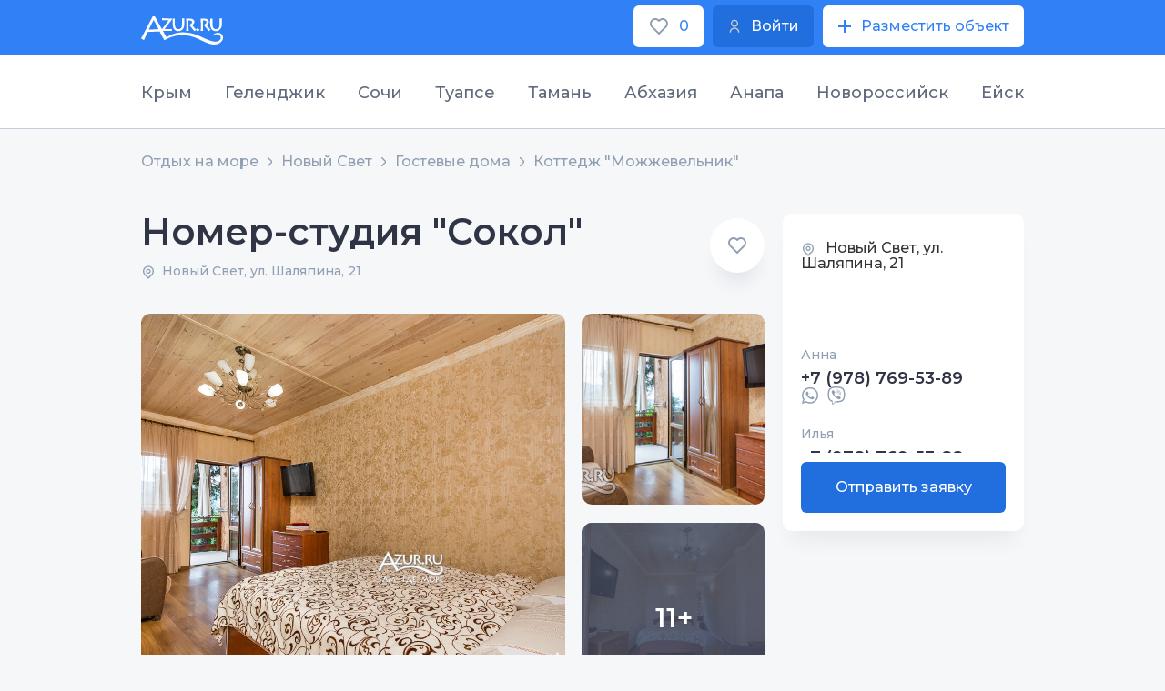

--- FILE ---
content_type: text/html;charset=utf-8
request_url: https://azur.ru/newsvet/o/16483/51596
body_size: 11167
content:
<!DOCTYPE html>
<html lang="ru">
<head>
    <meta charset="UTF-8">
    <link rel="icon" type="image/svg+xml" href="/favicon.svg"/>

    <link rel="apple-touch-icon" sizes="115x115" href="/favicon/favicon-115x115.png"/>
    <link rel="icon" type="image/png" sizes="32x32" href="/favicon/favicon-32x32.png"/>
    <link rel="icon" type="image/png" sizes="16x16" href="/favicon/favicon-16x16.png"/>
    <link rel="manifest" crossorigin="use-credentials" href="/favicon/manifest.json"/>
    <link rel="mask-icon" href="/favicon/safari-pinned-tab.svg" color="#22449c"/>
    <meta name="msapplication-config" content="/favicon/browserconfig.xml"/>
    <meta name="msapplication-TileColor" content="#22449c"/>
    <meta name="theme-color" content="#ffffff"/>
    <!--meta name="viewport" content="width=1200px"-->
    <meta http-equiv="X-UA-Compatible" content="IE=edge" />            
    <meta name="viewport" content="width=device-width, initial-scale=1">
    <title>Коттедж &quot;Можжевельник&quot; в Новом Свете: контакты, описание, отзывы и цены без посредников</title>
    <meta name="description" content="Коттедж &quot;Можжевельник&quot; расположен в живописном поселке Новый Свет. Улица пролегает к можжевеловой роще, это прекрасное место для отдыха с семьей и детьми. Це...">

    <meta property="og:site_name" content="Azur">
    <meta property="og:title" content="Коттедж &amp;quot;Можжевельник&amp;quot; в Новом Свете: контакты, описание, отзывы и цены без посредников" />
    <meta property="og:url" content="https://azur.ru/newsvet/o/16483/51596" />
    <meta property="og:description" content="Коттедж &amp;quot;Можжевельник&amp;quot; расположен в живописном поселке Новый Свет..." />
    <meta property="og:image" itemprop="image" content="/favicon/favicon-300x300.png">
    <meta property="og:type" content="website" />
    <meta name="yandex-verification" content="51db691a9782d14a" />
            <meta name="robots" content="noindex" />
        <link rel="canonical" href="https://azur.ru/newsvet/o/16483/51596">

    <link rel="preconnect" href="https://fonts.googleapis.com">
    <link rel="preconnect" href="https://fonts.gstatic.com" crossorigin>
    <link href="https://fonts.googleapis.com/css2?family=Montserrat:wght@200;300;400;500;600;700&display=swap" rel="stylesheet">
    <link rel="stylesheet" href="/new/css/slick.css?1651840838">
    <link rel="stylesheet" href="/new/css/litepicker.css?1651840838">
    <link rel="stylesheet" href="/new/css/jquery.fancybox.min.css?1651840838">
    <link rel="stylesheet" href="/new/css/nouislider.css?1651840838">
    <link rel="stylesheet" href="/new/css/select2.min.css?1651840838">
    <link rel="stylesheet" href="/new/css/jquery.mCustomScrollbar.min.css?1651840838">

        <link rel="stylesheet" href="/new/css/leafletall.css?1740351574">

        <link rel="stylesheet" href="/new/css/main.css?1764661153">

    <!-- Global site tag (gtag.js) - Google Analytics -->
        <script>
        window.dataLayer = window.dataLayer || [];
        function gtag() {
            dataLayer.push(arguments);
        }
        gtag('js', new Date());

        gtag('config', 'UA-240687-2');
    </script>

        <!-- HTML5 Shim and Respond.js IE8 support of HTML5 elements and media queries -->
    <!-- WARNING: Respond.js doesn't work if you view the page via file:// -->
    <!--[if lt IE 9]>
    <script src="/new/js/html5shiv.js"></script>
    <script src="/new/js/respond.min.js"></script>
    <![endif]-->
</head>
<body class="body-6">
<div class="wrapper">        
      
<header class="header">
  <div
    class="top"
    id="top">
    <div class="contain">
      <div class="top-w">
        <a
          href="/"
          class="logo"
          ><img
            src="/new/img/azur_logo.svg"
            class="logo-img"
        /></a>

        <div class="top-btns">
          <a
            href="/wishlist/"
            class="btn-wh btn-min top-btn-wh">
            <img
              src="/new/img/like.svg?1651840839"
              class="btn-icon" />
            <span class="wishlist-count">0</span>
          </a>
          <a
            href="/account/login"
            class="btn btn-min top-btn-wh">
            <img
              src="/new/img/user-i.svg?1651840839"
              class="btn-icon" />
            <div>Войти</div>
          </a>
          <a
            href="/account/owners/add"
            class="btn-wh btn-min top-btn-wh">
            <img
              src="/new/img/plus-icon.svg?1651840839"
              class="btn-icon" />
            <div>Разместить объект</div>
          </a>
        </div>
      </div>
    </div>
  </div>
</header>

<div class="resort-open">
  <div class="resort-top">
    <div class="contain">
      <ul class="resort-controls tabs-control-1">
                <li class="resort-control-item tabs_control_item">
          <a
            href="#"
            class="resort-control-link tabs_control_link">
            Крым
          </a>
        </li>
                <li class="resort-control-item tabs_control_item">
          <a
            href="#"
            class="resort-control-link tabs_control_link">
            Геленджик
          </a>
        </li>
                <li class="resort-control-item tabs_control_item">
          <a
            href="#"
            class="resort-control-link tabs_control_link">
            Сочи
          </a>
        </li>
                <li class="resort-control-item tabs_control_item">
          <a
            href="#"
            class="resort-control-link tabs_control_link">
            Туапсе
          </a>
        </li>
                <li class="resort-control-item tabs_control_item">
          <a
            href="#"
            class="resort-control-link tabs_control_link">
            Тамань
          </a>
        </li>
                <li class="resort-control-item tabs_control_item">
          <a
            href="#"
            class="resort-control-link tabs_control_link">
            Абхазия
          </a>
        </li>
                <li class="resort-control-item tabs_control_item">
          <a
            href="#"
            class="resort-control-link tabs_control_link">
            Анапа
          </a>
        </li>
                <li class="resort-control-item tabs_control_item">
          <a
            href="#"
            class="resort-control-link tabs_control_link">
            Новороссийск
          </a>
        </li>
                <li class="resort-control-item tabs_control_item">
          <a
            href="#"
            class="resort-control-link tabs_control_link">
            Ейск
          </a>
        </li>
              </ul>
    </div>
  </div>
  <div class="resort-bot">
    <div class="contain">
      <ul class="tabs_content tabs_content-1">
                <li class="tabs_content_item">
          <div class="resort-row">
                         <div class="resort-col">
              <div class="resort-it">
                <div class="resort-tit">Западный берег Крыма:</div>
                <ul class="resort-list">
                                    <li class="resort-list-li">
                    <a
                      href="/sevastopol/"
                      class="resort-list-a">
                      Севастополь и Балаклава
                    </a>
                  </li>
                                    <li class="resort-list-li">
                    <a
                      href="/peschanoe/"
                      class="resort-list-a">
                      Песчаное и Береговое
                    </a>
                  </li>
                                    <li class="resort-list-li">
                    <a
                      href="/nikolaevka/"
                      class="resort-list-a">
                      Николаевка
                    </a>
                  </li>
                                    <li class="resort-list-li">
                    <a
                      href="/saki/"
                      class="resort-list-a">
                      Саки и Новофёдоровка
                    </a>
                  </li>
                                    <li class="resort-list-li">
                    <a
                      href="/evpatoriya/"
                      class="resort-list-a">
                      Евпатория и Заозерное
                    </a>
                  </li>
                                    <li class="resort-list-li">
                    <a
                      href="/mirnuy/"
                      class="resort-list-a">
                      Поповка и Штормовое
                    </a>
                  </li>
                                    <li class="resort-list-li">
                    <a
                      href="/olenevka/"
                      class="resort-list-a">
                      Оленевка
                    </a>
                  </li>
                                    <li class="resort-list-li">
                    <a
                      href="/chernomor/"
                      class="resort-list-a">
                      Черноморский район
                    </a>
                  </li>
                                  </ul>
              </div>
            </div>
                        <div class="resort-col">
              <div class="resort-it">
                <div class="resort-tit">Южный берег Крыма:</div>
                <ul class="resort-list">
                                    <li class="resort-list-li">
                    <a
                      href="/rybachiye/"
                      class="resort-list-a">
                      Рыбачье и Приветное
                    </a>
                  </li>
                                    <li class="resort-list-li">
                    <a
                      href="/malorechka/"
                      class="resort-list-a">
                      Малореченское
                    </a>
                  </li>
                                    <li class="resort-list-li">
                    <a
                      href="/alushta/"
                      class="resort-list-a">
                      Алушта
                    </a>
                  </li>
                                    <li class="resort-list-li">
                    <a
                      href="/partenit/"
                      class="resort-list-a">
                      Партенит и Утёс
                    </a>
                  </li>
                                    <li class="resort-list-li">
                    <a
                      href="/gurzuf/"
                      class="resort-list-a">
                      Гурзуф
                    </a>
                  </li>
                                    <li class="resort-list-li">
                    <a
                      href="/yalta/"
                      class="resort-list-a">
                      Ялта
                    </a>
                  </li>
                                    <li class="resort-list-li">
                    <a
                      href="/alupka/"
                      class="resort-list-a">
                      Алупка - Гаспра
                    </a>
                  </li>
                                    <li class="resort-list-li">
                    <a
                      href="/simeiz/"
                      class="resort-list-a">
                      Симеиз
                    </a>
                  </li>
                                    <li class="resort-list-li">
                    <a
                      href="/foros/"
                      class="resort-list-a">
                      Форос
                    </a>
                  </li>
                                  </ul>
              </div>
            </div>
                        <div class="resort-col">
              <div class="resort-it">
                <div class="resort-tit">Восточный берег Крыма:</div>
                <ul class="resort-list">
                                    <li class="resort-list-li">
                    <a
                      href="/kerch/"
                      class="resort-list-a">
                      Керчь и Героевское
                    </a>
                  </li>
                                    <li class="resort-list-li">
                    <a
                      href="/schelkino/"
                      class="resort-list-a">
                      Щёлкино и Ленинский район
                    </a>
                  </li>
                                    <li class="resort-list-li">
                    <a
                      href="/feodosia/"
                      class="resort-list-a">
                      Феодосия и Приморский
                    </a>
                  </li>
                                    <li class="resort-list-li">
                    <a
                      href="/ordjo/"
                      class="resort-list-a">
                      Орджоникидзе
                    </a>
                  </li>
                                    <li class="resort-list-li">
                    <a
                      href="/koktebel/"
                      class="resort-list-a">
                      Коктебель
                    </a>
                  </li>
                                    <li class="resort-list-li">
                    <a
                      href="/kurortnoe/"
                      class="resort-list-a">
                      Курортное
                    </a>
                  </li>
                                    <li class="resort-list-li">
                    <a
                      href="/sudak/"
                      class="resort-list-a">
                      Судак и Солнечная долина
                    </a>
                  </li>
                                    <li class="resort-list-li">
                    <a
                      href="/newsvet/"
                      class="resort-list-a">
                      Новый Свет
                    </a>
                  </li>
                                    <li class="resort-list-li">
                    <a
                      href="/morskoe/"
                      class="resort-list-a">
                      Морское и Веселое
                    </a>
                  </li>
                                  </ul>
              </div>
            </div>
                       </div>
          <!--row-->
        </li>
                <li class="tabs_content_item">
          <div class="resort-row">
                        <div class="resort-col">
              <div class="resort-it">
                <ul class="resort-list">
                                    <li class="resort-list-li">
                    <a
                      href="/kabardinka/"
                      class="resort-list-a">
                      Кабардинка
                    </a>
                  </li>
                                    <li class="resort-list-li">
                    <a
                      href="/buhta/"
                      class="resort-list-a">
                      Голубая Бухта
                    </a>
                  </li>
                                    <li class="resort-list-li">
                    <a
                      href="/gelendzhik/"
                      class="resort-list-a">
                      Геленджик
                    </a>
                  </li>
                                    <li class="resort-list-li">
                    <a
                      href="/divnomorsk/"
                      class="resort-list-a">
                      Дивноморское
                    </a>
                  </li>
                                    <li class="resort-list-li">
                    <a
                      href="/dzhanxot/"
                      class="resort-list-a">
                      Джанхот и Прасковеевка
                    </a>
                  </li>
                                    <li class="resort-list-li">
                    <a
                      href="/betta/"
                      class="resort-list-a">
                      Бетта и Криница
                    </a>
                  </li>
                                    <li class="resort-list-li">
                    <a
                      href="/arxipka/"
                      class="resort-list-a">
                      Архипо-Осиповка
                    </a>
                  </li>
                                  </ul>
              </div>
            </div>
                      </div>
          <!--row-->
        </li>
                <li class="tabs_content_item">
          <div class="resort-row">
                        <div class="resort-col">
              <div class="resort-it">
                <ul class="resort-list">
                                    <li class="resort-list-li">
                    <a
                      href="/veseloe/"
                      class="resort-list-a">
                      Сириус
                    </a>
                  </li>
                                    <li class="resort-list-li">
                    <a
                      href="/adler/"
                      class="resort-list-a">
                      Адлер
                    </a>
                  </li>
                                    <li class="resort-list-li">
                    <a
                      href="/sochi/"
                      class="resort-list-a">
                      Сочи и Хоста
                    </a>
                  </li>
                                    <li class="resort-list-li">
                    <a
                      href="/dagomys/"
                      class="resort-list-a">
                      Дагомыс
                    </a>
                  </li>
                                    <li class="resort-list-li">
                    <a
                      href="/loo/"
                      class="resort-list-a">
                      Лоо и Вардане
                    </a>
                  </li>
                                    <li class="resort-list-li">
                    <a
                      href="/golovinka/"
                      class="resort-list-a">
                      Головинка и Якорная Щель
                    </a>
                  </li>
                                    <li class="resort-list-li">
                    <a
                      href="/soloniki/"
                      class="resort-list-a">
                      Солоники и Волконка
                    </a>
                  </li>
                                    <li class="resort-list-li">
                    <a
                      href="/lazarevsk/"
                      class="resort-list-a">
                      Лазаревское
                    </a>
                  </li>
                                    <li class="resort-list-li">
                    <a
                      href="/ashe/"
                      class="resort-list-a">
                      Аше и Голубая дача
                    </a>
                  </li>
                                    <li class="resort-list-li">
                    <a
                      href="/vishnevka/"
                      class="resort-list-a">
                      Вишнёвка - Совет-Квадже
                    </a>
                  </li>
                                  </ul>
              </div>
            </div>
                      </div>
          <!--row-->
        </li>
                <li class="tabs_content_item">
          <div class="resort-row">
                        <div class="resort-col">
              <div class="resort-it">
                <ul class="resort-list">
                                    <li class="resort-list-li">
                    <a
                      href="/inal/"
                      class="resort-list-a">
                      Бухта Инал
                    </a>
                  </li>
                                    <li class="resort-list-li">
                    <a
                      href="/dgybga/"
                      class="resort-list-a">
                      Джубга
                    </a>
                  </li>
                                    <li class="resort-list-li">
                    <a
                      href="/lermontovo/"
                      class="resort-list-a">
                      Лермонтово
                    </a>
                  </li>
                                    <li class="resort-list-li">
                    <a
                      href="/newmih/"
                      class="resort-list-a">
                      Новомихайловский
                    </a>
                  </li>
                                    <li class="resort-list-li">
                    <a
                      href="/olginka/"
                      class="resort-list-a">
                      Ольгинка
                    </a>
                  </li>
                                    <li class="resort-list-li">
                    <a
                      href="/nebug/"
                      class="resort-list-a">
                      Небуг
                    </a>
                  </li>
                                    <li class="resort-list-li">
                    <a
                      href="/agoi/"
                      class="resort-list-a">
                      Агой
                    </a>
                  </li>
                                    <li class="resort-list-li">
                    <a
                      href="/tyapse/"
                      class="resort-list-a">
                      Туапсе
                    </a>
                  </li>
                                    <li class="resort-list-li">
                    <a
                      href="/dederkoy/"
                      class="resort-list-a">
                      Дедеркой
                    </a>
                  </li>
                                    <li class="resort-list-li">
                    <a
                      href="/shepsi/"
                      class="resort-list-a">
                      Шепси
                    </a>
                  </li>
                                  </ul>
              </div>
            </div>
                      </div>
          <!--row-->
        </li>
                <li class="tabs_content_item">
          <div class="resort-row">
                        <div class="resort-col">
              <div class="resort-it">
                <ul class="resort-list">
                                    <li class="resort-list-li">
                    <a
                      href="/golubickay/"
                      class="resort-list-a">
                      Голубицкая
                    </a>
                  </li>
                                    <li class="resort-list-li">
                    <a
                      href="/peresyp/"
                      class="resort-list-a">
                      Пересыпь и За Родину
                    </a>
                  </li>
                                    <li class="resort-list-li">
                    <a
                      href="/kuchugury/"
                      class="resort-list-a">
                      Кучугуры
                    </a>
                  </li>
                                    <li class="resort-list-li">
                    <a
                      href="/ilich/"
                      class="resort-list-a">
                      Ильич
                    </a>
                  </li>
                                    <li class="resort-list-li">
                    <a
                      href="/tamane/"
                      class="resort-list-a">
                      Тамань и Сенной
                    </a>
                  </li>
                                    <li class="resort-list-li">
                    <a
                      href="/volna/"
                      class="resort-list-a">
                      Волна
                    </a>
                  </li>
                                    <li class="resort-list-li">
                    <a
                      href="/veselovka/"
                      class="resort-list-a">
                      Веселовка
                    </a>
                  </li>
                                  </ul>
              </div>
            </div>
                      </div>
          <!--row-->
        </li>
                <li class="tabs_content_item">
          <div class="resort-row">
                        <div class="resort-col">
              <div class="resort-it">
                <ul class="resort-list">
                                    <li class="resort-list-li">
                    <a
                      href="/tsandripsh/"
                      class="resort-list-a">
                      Цандрипш
                    </a>
                  </li>
                                    <li class="resort-list-li">
                    <a
                      href="/gagra/"
                      class="resort-list-a">
                      Гагра
                    </a>
                  </li>
                                    <li class="resort-list-li">
                    <a
                      href="/alahadzy/"
                      class="resort-list-a">
                      Алахадзы
                    </a>
                  </li>
                                    <li class="resort-list-li">
                    <a
                      href="/picunda/"
                      class="resort-list-a">
                      Пицунда
                    </a>
                  </li>
                                    <li class="resort-list-li">
                    <a
                      href="/gudauta/"
                      class="resort-list-a">
                      Гудаута
                    </a>
                  </li>
                                    <li class="resort-list-li">
                    <a
                      href="/afon/"
                      class="resort-list-a">
                      Новый Афон
                    </a>
                  </li>
                                    <li class="resort-list-li">
                    <a
                      href="/suhumi/"
                      class="resort-list-a">
                      Сухум и Очамчира
                    </a>
                  </li>
                                  </ul>
              </div>
            </div>
                      </div>
          <!--row-->
        </li>
                <li class="tabs_content_item">
          <div class="resort-row">
                        <div class="resort-col">
              <div class="resort-it">
                <ul class="resort-list">
                                    <li class="resort-list-li">
                    <a
                      href="/blago/"
                      class="resort-list-a">
                      Благовещенская
                    </a>
                  </li>
                                    <li class="resort-list-li">
                    <a
                      href="/vitazevo/"
                      class="resort-list-a">
                      Витязево
                    </a>
                  </li>
                                    <li class="resort-list-li">
                    <a
                      href="/dzhemete/"
                      class="resort-list-a">
                      Джемете
                    </a>
                  </li>
                                    <li class="resort-list-li">
                    <a
                      href="/anapa/"
                      class="resort-list-a">
                      Анапа
                    </a>
                  </li>
                                    <li class="resort-list-li">
                    <a
                      href="/sykko/"
                      class="resort-list-a">
                      Сукко
                    </a>
                  </li>
                                    <li class="resort-list-li">
                    <a
                      href="/ytrish/"
                      class="resort-list-a">
                      Большой Утриш
                    </a>
                  </li>
                                  </ul>
              </div>
            </div>
                      </div>
          <!--row-->
        </li>
                <li class="tabs_content_item">
          <div class="resort-row">
                        <div class="resort-col">
              <div class="resort-it">
                <ul class="resort-list">
                                    <li class="resort-list-li">
                    <a
                      href="/abrau/"
                      class="resort-list-a">
                      Абрау-Дюрсо
                    </a>
                  </li>
                                    <li class="resort-list-li">
                    <a
                      href="/ozereika/"
                      class="resort-list-a">
                      Южная Озереевка
                    </a>
                  </li>
                                    <li class="resort-list-li">
                    <a
                      href="/balka/"
                      class="resort-list-a">
                      Широкая Балка
                    </a>
                  </li>
                                    <li class="resort-list-li">
                    <a
                      href="/nvrsk/"
                      class="resort-list-a">
                      Новороссийск и Мысхако
                    </a>
                  </li>
                                  </ul>
              </div>
            </div>
                      </div>
          <!--row-->
        </li>
                <li class="tabs_content_item">
          <div class="resort-row">
                        <div class="resort-col">
              <div class="resort-it">
                <ul class="resort-list">
                                    <li class="resort-list-li">
                    <a
                      href="/yeysk/"
                      class="resort-list-a">
                      Ейск
                    </a>
                  </li>
                                    <li class="resort-list-li">
                    <a
                      href="/dolzhanskaya/"
                      class="resort-list-a">
                      Должанская
                    </a>
                  </li>
                                  </ul>
              </div>
            </div>
                      </div>
          <!--row-->
        </li>
              </ul>
    </div>
  </div>
</div>
        <main class="main">

                    
    <div class="bread bread-7">
        <div class="contain">        <ul class="bread-ul">
                            <li>
                                            <a href="/">
                    
                    Отдых на море

                                            </a>
                                    </li>
                            <li>
                                            <a href="/newsvet/">
                    
                    Новый Свет

                                            </a>
                                    </li>
                            <li>
                                            <a href="/newsvet/guesthouses">
                    
                    Гостевые дома

                                            </a>
                                    </li>
                            <li>
                                            <a href="/newsvet/o/16483">
                    
                    Коттедж "Можжевельник"

                                            </a>
                                    </li>
                    </ul>
        </div>    </div>


        <section class="section apartment-section">
            <div class="contain">
                <div class="col-w col-w-inverse apartment-col-w">
                    <div class="col-r">
                        <div class="card">
                            <div class="card-name-row">
                                <div class="card-name-tit">
                                    <div class="card-name">
                                        <div class="card-name-h">Номер-студия &quot;Сокол&quot;</div>
                                    </div>
                                    <div class="card-name-add">
                                        <span class="card-name-add-span"><img src="/new/img/geo-grey.svg" /></span>Новый Свет, ул. Шаляпина, 21
                                    </div>
                                </div>
                                                                <label class="card-name-like wishlist_action " data-place="51596" data-type="place">
                                    <input type="checkbox" >
                                    <span></span>
                                </label>
                            </div>
                                                                                                                    <div class="card-gal">
                                    <a href="/data/p/96/51596/dsc_0519.jpg?1654209372" data-fancybox="gallery" class="card-gal-img-b-w"><img src="/data/p/96/51596/dsc_0519.jpg?1654209372" class="card-gal-img-b" /></a>
                                                                            <div class="card-gal-m-w">
                                            <a href="/data/p/96/51596/dsc_0522.jpg?1654209372" data-fancybox="gallery" class="card-gal-img-m-w"><img src="/data/p/96/51596/th3/dsc_0522.jpg?1558691608" class="card-gal-img-m" /></a>

                                            
                                                                                            <a href="/data/p/96/51596/dsc_0527.jpg?1654209372" data-fancybox="gallery" class="card-gal-img-m-w _more"><img src="/data/p/96/51596/th3/dsc_0527.jpg?1558691608" class="card-gal-img-m" />
                                                    <span class="card-gal-img-span">11+</span>
                                                </a>
                                                                                        </a>
                                        </div>
                                    
                                    <div style="display: none;">
                                                                                    <a href="/data/p/96/51596/dsc_0529.jpg?1654209372" data-fancybox="gallery"><img src="/data/p/96/51596/dsc_0529.jpg?1654209372" class="" /></a>
                                                                                    <a href="/data/p/96/51596/x7tesqhsnhc.jpg?1531574530" data-fancybox="gallery"><img src="/data/p/96/51596/x7tesqhsnhc.jpg?1531574530" class="" /></a>
                                                                                    <a href="/data/p/96/51596/dsc_0532.jpg?1654209372" data-fancybox="gallery"><img src="/data/p/96/51596/dsc_0532.jpg?1654209372" class="" /></a>
                                                                                    <a href="/data/p/96/51596/dsc_0533.jpg?1654209373" data-fancybox="gallery"><img src="/data/p/96/51596/dsc_0533.jpg?1654209373" class="" /></a>
                                                                                    <a href="/data/p/96/51596/dsc_0534.jpg?1654209373" data-fancybox="gallery"><img src="/data/p/96/51596/dsc_0534.jpg?1654209373" class="" /></a>
                                                                                    <a href="/data/p/96/51596/dsc_0530.jpg?1654209372" data-fancybox="gallery"><img src="/data/p/96/51596/dsc_0530.jpg?1654209372" class="" /></a>
                                                                                    <a href="/data/p/96/51596/dscn2443.jpg?1531574536" data-fancybox="gallery"><img src="/data/p/96/51596/dscn2443.jpg?1531574536" class="" /></a>
                                                                                    <a href="/data/p/96/51596/dscn2445.jpg?1531574540" data-fancybox="gallery"><img src="/data/p/96/51596/dscn2445.jpg?1531574540" class="" /></a>
                                                                                    <a href="/data/p/96/51596/uuf59dvjys0.jpg?1531574531" data-fancybox="gallery"><img src="/data/p/96/51596/uuf59dvjys0.jpg?1531574531" class="" /></a>
                                                                                    <a href="/data/p/96/51596/dscn3831.jpg?1654209373" data-fancybox="gallery"><img src="/data/p/96/51596/dscn3831.jpg?1654209373" class="" /></a>
                                                                                    <a href="/data/p/96/51596/dsc_0524.jpg?1654209372" data-fancybox="gallery"><img src="/data/p/96/51596/dsc_0524.jpg?1654209372" class="" /></a>
                                                                            </div>
                                </div>
                                                    </div>

                        <div class="grade-show show-991">
                                                        <div class="col-2-2-conts owner_contacts_wrapper" data-owner="16483">
    <div class="col-2-2-cont-nms">
        <div>
            <span class="card-name-add-span"><img src="/new/img/geo-grey.svg" /></span> Новый Свет, ул. Шаляпина, 21
        </div>
            </div>
            
                    
<div class="col-2-2-cont-inf">
    <div class="col-2-2-cont-phones">
                                <div class="col-2-2-cont-inf-txt-w">
                <div class="col-2-2-cont-inf-txt">Анна</div>
                <div class="col-2-2-cont-inf-row">
                    <a href="tel:+79787695389" class="col-2-2-cont-inf-ph">+7 (978) 769-53-89</a>

                                            <div class="col-2-2-cont-calls-w">

                                                            <a href="https://wa.me/+79787695389?text=%D0%9C%D1%8B+%D0%BD%D0%B0%D1%88%D0%BB%D0%B8+%D0%92%D0%B0%D1%88%D0%B5+%D0%BE%D0%B1%D1%8A%D1%8F%D0%B2%D0%BB%D0%B5%D0%BD%D0%B8%D0%B5+https%3A%2F%2Fazur.ru%2Fnewsvet%2Fo%2F16483+" class="call-s" target="_blank"><img src="/new/img/call-s-1.svg"></a>
                            
                                                            <a href="viber://chat?number=79787695389" class="call-s" target="_blank"><img src="/new/img/call-s-2.svg"></a>
                            
                                                    </div>
                                    </div>
            </div>
                                <div class="col-2-2-cont-inf-txt-w">
                <div class="col-2-2-cont-inf-txt">Илья</div>
                <div class="col-2-2-cont-inf-row">
                    <a href="tel:+79787695388" class="col-2-2-cont-inf-ph">+7 (978) 769-53-88</a>

                                    </div>
            </div>
            </div>

    
            <a href="/newsvet/bid/16483#p=51596" class="btn col-2-2-btn-2">Отправить заявку</a>
    
</div>            </div>



                            
                        </div>

                                                                            <div class="filter filter-2">
    <div class="filter-w">
        <span class="where-close-pda"></span>
        <span class="where-persons-pda">Готово</span>
        <div class="filer-form-block w-form">
            <form class="filter-form request-form">
                <div class="filter-col">
                    <input type="text" readonly="readonly" class="filter-input date dates" placeholder="Дата заезда/выезда"/>
                    <input type="hidden" name="ds" class="start_date" value="">
                    <input type="hidden" name="de" class="end_date" value="">
                    <span class="finput-line"></span>
                </div>
                <div class="filter-col filter-col-persons">
                    <input type="text" class="filter-input persons" placeholder="Выберите из списка" />
                    <span class="finput-line"></span>
                    <div class="filter-persons-control-wrap">
                        <div class="filter-persons-control-row">
                            <div class="filter-persons-control-l">
                                <div class="filter-persons-tit">Взрослые</div>
                                <div class="filter-persons-info">от 13 лет</div>
                            </div>
                            <div class="filter-persons-control-r">
                                <span class="filter-persons-control _minus dis"></span>
                                <input class="filter-persons-input adults" name="ad" type="text" placeholder="0" value="2">
                                    <span class="filter-persons-control _plus"></span>
                            </div>
                        </div><!--row-->
                        <div class="filter-persons-control-row">
                            <div class="filter-persons-control-l">
                                <div class="filter-persons-tit">Дети</div>
                                <div class="filter-persons-info">от 2 до 12 лет</div>
                            </div>
                            <div class="filter-persons-control-r">
                                <span class="filter-persons-control _minus dis"></span>
                                <input class="filter-persons-input children" name="ch" type="text" placeholder="0" value="0">
                                    <span class="filter-persons-control _plus"></span>
                            </div>
                        </div>
                    </div>
                </div>
                <div class="filter-col-btn">
                    <button class="btn filter-btn submit">Узнать цены</button>
                                    </div>
            </form>
        </div>
    </div>
</div><!--filter-->                            <!--filter-->
                            <div class="pr-w price-wrapper">
                                <div class="pr-row">
                                    <div class="pr-r-txt-w">
                                        <div class="pr-r-txt-1">Цена</div>
                                        <div class="pr-r-txt-2 prtype">за номер в сутки</div>
                                    </div>
                                    <div class="pr-l-txt price">3000-4500 ₽</div>
                                </div>
                            </div>
                        
                        <div class="stock-w">
                            <div class="room-less-row room-less-row-0">
                                <div class="room-less-l room-less-l-2">
                                    <div class="room-less-tit">Удобства</div>
                                                                            <li class="stock-r-li">
                                            <span class="stock-r-span"><img src="/new/img/facil-is_tv.svg"></span>Телевизор
                                        </li>
                                                                            <li class="stock-r-li">
                                            <span class="stock-r-span"><img src="/new/img/facil-is_refr.svg"></span>Холодильник
                                        </li>
                                                                            <li class="stock-r-li">
                                            <span class="stock-r-span"><img src="/new/img/facil-is_cond.svg"></span>Система кондиционирования
                                        </li>
                                                                            <li class="stock-r-li">
                                            <span class="stock-r-span"><img src="/new/img/facil-is_hair.svg"></span>Фен
                                        </li>
                                                                            <li class="stock-r-li">
                                            <span class="stock-r-span"><img src="/new/img/facil-is_washer.svg"></span> Стиральная машина
                                        </li>
                                                                            <li class="stock-r-li">
                                            <span class="stock-r-span"><img src="/new/img/facil-is_shower.svg"></span>Душ
                                        </li>
                                                                            <li class="stock-r-li">
                                            <span class="stock-r-span"><img src="/new/img/facil-is_kitchen.svg"></span>Кухня
                                        </li>
                                                                            <li class="stock-r-li">
                                            <span class="stock-r-span"><img src="/new/img/facil-is_kettle.svg"></span>Чайник
                                        </li>
                                                                    </div>
                                <!--l-->
                                <div class="room-less-r">
                                    <div class="room-less-tit">Описание</div>
                                    <div class="room-bk-l room-bk-card">
                                        <div class="room-bk-l-chr"><img src="/new/img/room-1.svg"><span class="room-bk-l-chr-span">2-3 места</span></div>
                                        <div class="room-bk-l-chr"><img src="/new/img/room-2.svg"><span class="room-bk-l-chr-span">33 м2</span></div>
                                    </div>
                                                                            <div class="stock-r-txt">Просторный номер-студия расположен на 2 этаже коттеджа. В номере есть все необходимое для комфортного отдыха: современный ремонт, кухня, санузел и душевая, двуспальная кровать и раскладной диван, есть открытый балкончик с мебелью для отдыха, с видом на море и поселок, во дворе растет можжевельник.</div>
                                                                        <div class="room-less-options">
    <ul class="room-less-options-ul">
                            <li class="room-less-options-li">Комнат: 1</li>
        
                            <li class="room-less-options-li">Этаж: 2</li>
        
                        <li class="room-less-options-li">Площадь: 33м<sup>2</sup></li>
        
                        <li class="room-less-options-li">Кухня: в номере</li>
        
                <li class="room-less-options-li">Санузел: в номере, с душем</li>
        
                    <li class="room-less-options-li">Минимальное кол-во ночей: 3</li>
            </ul>
</div>
                                    <div class="room-less-prices">
                                        <div class="room-less-tit">Цены</div>
<table class="room-less-prices-table">
    <thead>
        <tr>
            <td>Период</div> </td>
                            <td>
                    Цена
                </td>
                    </tr>
    </thead>
    <tbody>
                    <tr>
                <td>1 - 31 мая</td>
                                    <td>
                        <strong>3000 ₽</strong>
                    </td>
                            </tr>
                    <tr>
                <td>1 - 30 июня</td>
                                    <td>
                        <strong>3500 ₽</strong>
                    </td>
                            </tr>
                    <tr>
                <td>1 июля - 31 августа</td>
                                    <td>
                        <strong>4500 ₽</strong>
                    </td>
                            </tr>
                    <tr>
                <td>1 - 16 сентября</td>
                                    <td>
                        <strong>4000 ₽</strong>
                    </td>
                            </tr>
                    <tr>
                <td>17 - 30 сентября</td>
                                    <td>
                        <strong>3500 ₽</strong>
                    </td>
                            </tr>
                    <tr>
                <td>1 - 31 октября</td>
                                    <td>
                        <strong>3000 ₽</strong>
                    </td>
                            </tr>
            </tbody>
</table>
                                    </div>
                                </div>
                            </div>
                        </div>

                                                
                    </div>
                    <!--col-r-->
                    <div class="col-l">
                        <div class="sticky sticky_module">
                            <div class="col-2-2-conts owner_contacts_wrapper" data-owner="16483">
    <div class="col-2-2-cont-nms">
        <div>
            <span class="card-name-add-span"><img src="/new/img/geo-grey.svg" /></span> Новый Свет, ул. Шаляпина, 21
        </div>
            </div>
            
                    
<div class="col-2-2-cont-inf">
    <div class="col-2-2-cont-phones">
                                <div class="col-2-2-cont-inf-txt-w">
                <div class="col-2-2-cont-inf-txt">Анна</div>
                <div class="col-2-2-cont-inf-row">
                    <a href="tel:+79787695389" class="col-2-2-cont-inf-ph">+7 (978) 769-53-89</a>

                                            <div class="col-2-2-cont-calls-w">

                                                            <a href="https://wa.me/+79787695389?text=%D0%9C%D1%8B+%D0%BD%D0%B0%D1%88%D0%BB%D0%B8+%D0%92%D0%B0%D1%88%D0%B5+%D0%BE%D0%B1%D1%8A%D1%8F%D0%B2%D0%BB%D0%B5%D0%BD%D0%B8%D0%B5+https%3A%2F%2Fazur.ru%2Fnewsvet%2Fo%2F16483+" class="call-s" target="_blank"><img src="/new/img/call-s-1.svg"></a>
                            
                                                            <a href="viber://chat?number=79787695389" class="call-s" target="_blank"><img src="/new/img/call-s-2.svg"></a>
                            
                                                    </div>
                                    </div>
            </div>
                                <div class="col-2-2-cont-inf-txt-w">
                <div class="col-2-2-cont-inf-txt">Илья</div>
                <div class="col-2-2-cont-inf-row">
                    <a href="tel:+79787695388" class="col-2-2-cont-inf-ph">+7 (978) 769-53-88</a>

                                    </div>
            </div>
            </div>

    
            <a href="/newsvet/bid/16483#p=51596" class="btn col-2-2-btn-2">Отправить заявку</a>
    
</div>            </div>


                        </div>
                    </div>
                    <!--col-l-->
                </div>
            </div>
            <!--contain-->
        </section>
        <section class="section nearby-section">
            <div class="contain">
    <div class="region-h-w">
        <div class="head-2"><div class="title">Объекты размещения рядом:</div>
</div>
        <a href="/newsvet/map#x=34.90670&amp;y=44.82757&amp;z=17&amp;o=16483" class="show-map"><span class="wshow-map-span">Открыть карту</span> <img src="/new/img/geo-map.svg"></a>
    </div>
    <div class="nearby-row nearby-row-js-1 loading">
                    <div class="all-ht-it">
                <label class="all-ht-like wishlist_action " data-owner="15002" data-type="owner">
                    <input type="checkbox" >
                    <span></span>
                </label>
                <a href="/newsvet/o/15002" class="all-ht-img-w">
                    
<img src="/data/o/2/15002/th3/dsc_0405.jpg?1580499842" class=""/>
                                            <div class="all-ht-rating">
                                                            <div class="all-ht-rating-row"><img src="/new/img/star-hot.svg" /><span class="all-ht-rating-span">9.88</span></div>
                                                                                        <div class="all-ht-rating-txt"><span>5</span> отзывов</div>
                                                    </div>
                                    </a>
                <div class="all-ht-inf">
                    <a href="/newsvet/sector" class="all-ht-inf-a">Частный сектор</a>
                    <a href="/newsvet/o/15002" class="all-ht-inf-txt-1">Уютные номера в можжевеловой роще</a>
                    <div class="all-ht-inf-geo"><img src="/new/img/geo-grey.svg" /><span class="all-ht-inf-geo-span">Новый Свет, ул. Шаляпина, 21</span></div>
                    <div class="all-ht-inf-txt-3">от<span class='all-ht-inf-txt-3-span'>4000 ₽</span>/ за номер в сутки</div>
                </div>
            </div><!--it-->
                    <div class="all-ht-it">
                <label class="all-ht-like wishlist_action " data-owner="7182" data-type="owner">
                    <input type="checkbox" >
                    <span></span>
                </label>
                <a href="/newsvet/o/7182" class="all-ht-img-w">
                    
<img src="/data/o/82/7182/th3/_dsc0448.jpg?1580499842" class=""/>
                                            <div class="all-ht-rating">
                                                            <div class="all-ht-rating-row"><img src="/new/img/star-hot.svg" /><span class="all-ht-rating-span">9.55</span></div>
                                                                                        <div class="all-ht-rating-txt"><span>22</span> отзыва</div>
                                                    </div>
                                    </a>
                <div class="all-ht-inf">
                    <a href="/newsvet/sector" class="all-ht-inf-a">Частный сектор</a>
                    <a href="/newsvet/o/7182" class="all-ht-inf-txt-1">&quot;Шаляпина, 9 А&quot;</a>
                    <div class="all-ht-inf-geo"><img src="/new/img/geo-grey.svg" /><span class="all-ht-inf-geo-span">Новый Свет, ул. Шаляпина, 9 А</span></div>
                    <div class="all-ht-inf-txt-3">от<span class='all-ht-inf-txt-3-span'>1500 ₽</span>/ за номер в сутки</div>
                </div>
            </div><!--it-->
                    <div class="all-ht-it">
                <label class="all-ht-like wishlist_action " data-owner="15506" data-type="owner">
                    <input type="checkbox" >
                    <span></span>
                </label>
                <a href="/newsvet/o/15506" class="all-ht-img-w">
                    
<img src="/data/o/6/15506/th3/_dsc0555.jpg?1580499903" class=""/>
                                            <div class="all-ht-rating">
                                                            <div class="all-ht-rating-row"><img src="/new/img/star-hot.svg" /><span class="all-ht-rating-span">9.94</span></div>
                                                                                        <div class="all-ht-rating-txt"><span>2</span> отзыва</div>
                                                    </div>
                                    </a>
                <div class="all-ht-inf">
                    <a href="/newsvet/flats" class="all-ht-inf-a">Квартира</a>
                    <a href="/newsvet/o/15506" class="all-ht-inf-txt-1">Трехкомнатная квартира</a>
                    <div class="all-ht-inf-geo"><img src="/new/img/geo-grey.svg" /><span class="all-ht-inf-geo-span">Новый Свет, ул. Голицына, 30</span></div>
                    <div class="all-ht-inf-txt-3">от<span class='all-ht-inf-txt-3-span'>3000 ₽</span>/ за квартиру в сутки</div>
                </div>
            </div><!--it-->
                    <div class="all-ht-it">
                <label class="all-ht-like wishlist_action " data-owner="13026" data-type="owner">
                    <input type="checkbox" >
                    <span></span>
                </label>
                <a href="/newsvet/o/13026" class="all-ht-img-w">
                    
<img src="/data/o/26/13026/th3/dsc_3505.jpg?1721214158" class=""/>
                                    </a>
                <div class="all-ht-inf">
                    <a href="/newsvet/flats" class="all-ht-inf-a">Квартира</a>
                    <a href="/newsvet/o/13026" class="all-ht-inf-txt-1">Двухуровневая квартира класса &quot;Люкс&quot;</a>
                    <div class="all-ht-inf-geo"><img src="/new/img/geo-grey.svg" /><span class="all-ht-inf-geo-span">Новый Свет, ул. Голицына, 18 </span></div>
                    <div class="all-ht-inf-txt-3">от<span class='all-ht-inf-txt-3-span'>3000 ₽</span>/ за квартиру в сутки</div>
                </div>
            </div><!--it-->
                    <div class="all-ht-it">
                <label class="all-ht-like wishlist_action " data-owner="26133" data-type="owner">
                    <input type="checkbox" >
                    <span></span>
                </label>
                <a href="/newsvet/o/26133" class="all-ht-img-w">
                    
<img src="/data/o/33/26133/th3/dom34.jpg?1745164861" class=""/>
                                    </a>
                <div class="all-ht-inf">
                    <a href="/newsvet/homes" class="all-ht-inf-a">Дом</a>
                    <a href="/newsvet/o/26133" class="all-ht-inf-txt-1">Трёхкомнатный дом под ключ</a>
                    <div class="all-ht-inf-geo"><img src="/new/img/geo-grey.svg" /><span class="all-ht-inf-geo-span">Новый Свет, ул. Л.Голицына, 12/3</span></div>
                    <div class="all-ht-inf-txt-3">от<span class='all-ht-inf-txt-3-span'>4000 ₽</span>/ за дом в сутки</div>
                </div>
            </div><!--it-->
                    <div class="all-ht-it">
                <label class="all-ht-like wishlist_action " data-owner="13027" data-type="owner">
                    <input type="checkbox" >
                    <span></span>
                </label>
                <a href="/newsvet/o/13027" class="all-ht-img-w">
                    
<img src="/data/o/27/13027/th3/dsc_1151.jpg?1606491145" class=""/>
                                    </a>
                <div class="all-ht-inf">
                    <a href="/newsvet/flats" class="all-ht-inf-a">Квартира</a>
                    <a href="/newsvet/o/13027" class="all-ht-inf-txt-1">Двухуровневая квартира-домик с двориком</a>
                    <div class="all-ht-inf-geo"><img src="/new/img/geo-grey.svg" /><span class="all-ht-inf-geo-span">Новый Свет, ул. Голицына, 7Д</span></div>
                    <div class="all-ht-inf-txt-3">от<span class='all-ht-inf-txt-3-span'>2000 ₽</span>/ за дом в сутки</div>
                </div>
            </div><!--it-->
                    <div class="all-ht-it">
                <label class="all-ht-like wishlist_action " data-owner="10152" data-type="owner">
                    <input type="checkbox" >
                    <span></span>
                </label>
                <a href="/newsvet/o/10152" class="all-ht-img-w">
                    
<img src="/data/o/52/10152/th3/dsc_0295.jpg?1580499786" class=""/>
                                            <div class="all-ht-rating">
                                                            <div class="all-ht-rating-row"><img src="/new/img/star-hot.svg" /><span class="all-ht-rating-span">9.51</span></div>
                                                                                        <div class="all-ht-rating-txt"><span>3</span> отзыва</div>
                                                    </div>
                                    </a>
                <div class="all-ht-inf">
                    <a href="/newsvet/hotels" class="all-ht-inf-a">Гостиница</a>
                    <a href="/newsvet/o/10152" class="all-ht-inf-txt-1">Номера на набережной</a>
                    <div class="all-ht-inf-geo"><img src="/new/img/geo-grey.svg" /><span class="all-ht-inf-geo-span">Новый Свет, ул. Набережная, 12 А</span></div>
                    <div class="all-ht-inf-txt-3">от<span class='all-ht-inf-txt-3-span'>3500 ₽</span>/ за номер в сутки</div>
                </div>
            </div><!--it-->
                    <div class="all-ht-it">
                <label class="all-ht-like wishlist_action " data-owner="23433" data-type="owner">
                    <input type="checkbox" >
                    <span></span>
                </label>
                <a href="/newsvet/o/23433" class="all-ht-img-w">
                    
<img src="/data/o/33/23433/th3/dsc_1905-hdr.jpg?1622659846" class=""/>
                                    </a>
                <div class="all-ht-inf">
                    <a href="/newsvet/hotels" class="all-ht-inf-a">Гостиница</a>
                    <a href="/newsvet/o/23433" class="all-ht-inf-txt-1">Катран</a>
                    <div class="all-ht-inf-geo"><img src="/new/img/geo-grey.svg" /><span class="all-ht-inf-geo-span">Новый Свет, ул. Набережная, 2 А</span></div>
                    <div class="all-ht-inf-txt-3">от<span class='all-ht-inf-txt-3-span'>4000 ₽</span>/ за номер в сутки</div>
                </div>
            </div><!--it-->
            </div>
</div>
        </section>
    </main>

    <footer class="foot">
    <div class="contain">
        <div class="foot-top">

            <font style="color:#ffffff">Azur.ru – сайт об отдыхе на побережье Краснодарского края, Крыма и Абхазии. На сайте представлены объявления с прямыми контактами гостиниц, гостевых домов, частного сектора и квартир для краткосрочной аренды. Объявления об аренде жилья несут исключительно информационный характер и не являются публичной офертой. Цены указаны ориентировочные, окончательную стоимость необходимо уточнять в объекте размещения.
<br>
<br>
<br>
По вопросам размещения информации на сайте: +7-988-500-25-25
</font>




                        <div class="foot-mn">

                                                    <ul class="c">
                                                    <li class="foot-li"><a href="/account/" class="foot-a">Вход в личный кабинет</a></li>
                                                        <li class="foot-li"><a href="/policy/" class="foot-a">Политика конфиденциальности</a></li>
                                                        <li class="foot-li"><a href="/agreement/" class="foot-a">Пользовательское соглашение</a></li>
                                                </ul>
                
                                                    <ul class="c">
                                                                                                                                            <li class="foot-li"><a href="/reklama/" class="foot-a">Размещение на сайте</a></li>
                                                                                                                        <li class="foot-li"><a href="/account/owners/add" class="foot-a">Разместить объект</a></li>
                                                                                                                                                                                <li class="foot-li"><a href="/oferta/" class="foot-a">Оферта</a></li>
                                                            
                    </ul>
                
                            </div>
        </div>
        <div class="foot-dw">
            <a href="/" class="foot-dw-txt">© Azur.ru, 2026
</a>
            <div class="foot-dw-soc-w">
                            </div>
        </div>
    </div>
    <a href="#top" class="arr-up"></a>
</footer>

    <div class="overlay"></div>
</div>

<!--
<script async src="https://www.googletagmanager.com/gtag/js?id=UA-207209250-1"></script>

<script type="text/javascript">

new Image().src = "//counter.yadro.ru/hit?r"+escape(document.referrer)+((typeof(screen)=="undefined")?"":";s"+screen.width+"*"+screen.height+"*"+(screen.colorDepth?screen.colorDepth:screen.pixelDepth))+";u"+escape(document.URL)+";h"+escape(document.title.substring(0,150))+";"+Math.random();


(function(m,e,t,r,i,k,a){m[i]=m[i]||function(){(m[i].a=m[i].a||[]).push(arguments)};
m[i].l=1*new Date();k=e.createElement(t),a=e.getElementsByTagName(t)[0],k.async=1,k.src=r,a.parentNode.insertBefore(k,a)}) (window, document, "script", "https://mc.yandex.ru/metrika/tag.js", "ym");
ym(5935582, "init", { clickmap:true, trackLinks:true, accurateTrackBounce:true, webvisor:true });

var _tmr = window._tmr || (window._tmr = []);
_tmr.push({id: "583974", type: "pageView", start: (new Date()).getTime()});
(function (d, w, id) {
  if (d.getElementById(id)) return;
  var ts = d.createElement("script"); ts.type = "text/javascript"; ts.async = true; ts.id = id;
  ts.src = "https://top-fwz1.mail.ru/js/code.js";
  var f = function () {var s = d.getElementsByTagName("script")[0]; s.parentNode.insertBefore(ts, s);};
  if (w.opera == "[object Opera]") { d.addEventListener("DOMContentLoaded", f, false); } else { f(); }
})(document, window, "topmailru-code");

  window.dataLayer = window.dataLayer || [];
  function gtag(){dataLayer.push(arguments);}
  gtag('js', new Date());

  gtag('config', 'UA-207209250-1');
</script>
-->
<script src="/new/js/jquery-3.4.1.min.js"></script>
<script src="/new/js/slick.js"></script>
<script src="/new/js/jquery.hideseek.js"></script>
<script src="/new/js/litepicker.js"></script>
<script src="/new/js/jquery.fancybox.min.js"></script>
<script src="/new/js/nouislider.js"></script>
<script src="/new/js/select2.min.js"></script>
<script src="/new/js/jquery.mCustomScrollbar.concat.min.js"></script>
<script src="https://api-maps.yandex.ru/2.1/?load=package.standard,package.geoObjects&lang=ru-RU&apikey=1f72621f-3d2b-4056-bed8-a6021a183743" type="text/javascript"></script>
<script src="/new/js/masonry.pkgd.js"></script>
<script src="/new/js/common.js"></script>
    <script>
        var place_params = {
            id: 51596,
            url: '/newsvet/bid/16483'
        }
    </script>
    <script src="/build/js/pages/place.js?1654263372"></script>



<div class="container__main_before container__main_before-1">Дата заезда/выезда</div>
<div class="container__main_before container__main_before-2">Количество гостей</div>

</body>
</html>

--- FILE ---
content_type: image/svg+xml
request_url: https://azur.ru/new/img/call-s-1.svg
body_size: 2050
content:
<svg width="19" height="18" viewBox="0 0 19 18" fill="none" xmlns="http://www.w3.org/2000/svg">
<path d="M16.3689 2.53826C15.5395 1.70118 14.5518 1.03754 13.4633 0.586005C12.3749 0.134473 11.2074 -0.0959174 10.029 -0.0917411C5.09128 -0.0917411 1.06712 3.93128 1.0626 8.87017C1.0626 10.452 1.47643 11.9909 2.25775 13.3534L0.990234 17.9994L5.74369 16.7534C7.0587 17.469 8.53191 17.8441 10.029 17.8445H10.0336C14.9724 17.8445 18.9955 13.8215 19 8.87809C19.0011 7.69995 18.7691 6.53323 18.3174 5.44515C17.8656 4.35707 17.203 3.36913 16.3677 2.53826H16.3689ZM10.029 16.3271C8.69368 16.3276 7.38287 15.9682 6.23441 15.2869L5.96304 15.1241L3.14308 15.8635L3.89613 13.1126L3.71974 12.8287C2.97326 11.6419 2.57847 10.2677 2.58113 8.86565C2.58113 4.76574 5.9246 1.42113 10.0336 1.42113C11.0124 1.41938 11.982 1.6114 12.8863 1.98613C13.7907 2.36087 14.6119 2.9109 15.3026 3.60451C15.9958 4.29542 16.5453 5.11673 16.9194 6.02107C17.2936 6.92541 17.485 7.89488 17.4826 8.87356C17.4781 12.9882 14.1346 16.3271 10.029 16.3271V16.3271ZM14.1165 10.7483C13.8938 10.6363 12.7936 10.0947 12.5867 10.0178C12.3809 9.94434 12.2305 9.90589 12.0835 10.1298C11.9331 10.3525 11.5035 10.8602 11.3746 11.0061C11.2457 11.1564 11.1122 11.1734 10.8884 11.0626C10.6656 10.9495 9.9431 10.7143 9.0883 9.94886C8.42118 9.35524 7.97456 8.62029 7.84113 8.39754C7.71224 8.17366 7.8287 8.05381 7.94064 7.94187C8.03901 7.84237 8.16338 7.67955 8.27532 7.55065C8.38839 7.42175 8.42571 7.32677 8.4992 7.17752C8.5727 7.026 8.53764 6.8971 8.48224 6.78516C8.42571 6.67323 7.97908 5.56853 7.79025 5.12304C7.60934 4.6832 7.42504 4.74425 7.28709 4.7386C7.15819 4.73069 7.00781 4.73069 6.85743 4.73069C6.74386 4.73351 6.63211 4.75977 6.52918 4.80784C6.42625 4.8559 6.33436 4.92471 6.25929 5.00997C6.0535 5.23385 5.47798 5.77545 5.47798 6.88014C5.47798 7.98483 6.28077 9.04656 6.39384 9.19694C6.50465 9.34733 7.97003 11.6076 10.219 12.58C10.7504 12.8118 11.1688 12.9486 11.4956 13.0526C12.0326 13.2245 12.5177 13.1985 12.9044 13.1431C13.3341 13.0775 14.2284 12.6003 14.4173 12.0768C14.6027 11.5522 14.6027 11.1044 14.5462 11.0106C14.4908 10.9156 14.3404 10.8602 14.1165 10.7483V10.7483Z" fill="#919FB3"/>
</svg>


--- FILE ---
content_type: image/svg+xml
request_url: https://azur.ru/new/img/facil-is_refr.svg
body_size: 771
content:
<svg width="24" height="24" viewBox="0 0 24 24" fill="none" xmlns="http://www.w3.org/2000/svg">
<path d="M17.625 0.75H6.375C5.77847 0.75067 5.20656 0.987938 4.78475 1.40975C4.36294 1.83156 4.12567 2.40347 4.125 3V21.75C4.12545 22.1477 4.28363 22.529 4.56483 22.8102C4.84604 23.0914 5.22731 23.2496 5.625 23.25H18.375C18.7727 23.2496 19.154 23.0914 19.4352 22.8102C19.7164 22.529 19.8746 22.1477 19.875 21.75V3C19.8743 2.40347 19.6371 1.83156 19.2153 1.40975C18.7934 0.987938 18.2215 0.75067 17.625 0.75ZM18.375 21.75H5.625V11.25H18.375V21.75ZM18.375 9.75H5.625V3C5.62524 2.80116 5.70433 2.61053 5.84493 2.46993C5.98553 2.32933 6.17616 2.25024 6.375 2.25H17.625C17.8238 2.25024 18.0145 2.32933 18.1551 2.46993C18.2957 2.61053 18.3748 2.80116 18.375 3V9.75Z" fill="#919FB3"/>
<path d="M6.75 13.125H8.25V17.625H6.75V13.125ZM6.75 4.875H8.25V7.875H6.75V4.875Z" fill="#919FB3"/>
</svg>


--- FILE ---
content_type: image/svg+xml
request_url: https://azur.ru/new/img/facil-is_washer.svg
body_size: 2130
content:
<svg width="24" height="24" viewBox="0 0 24 24" fill="none" xmlns="http://www.w3.org/2000/svg">
<path d="M20.0716 0H3.93216C2.81077 0 1.89844 0.91233 1.89844 2.03372V21.9663C1.89844 23.0877 2.81077 24 3.93216 24H20.0716C21.193 24 22.1053 23.0877 22.1053 21.9663V2.03372C22.1053 0.91233 21.193 0 20.0716 0ZM3.33136 2.03372C3.33136 1.70246 3.60089 1.43292 3.93216 1.43292H20.0716C20.4028 1.43292 20.6724 1.70246 20.6724 2.03372V5.08459H3.33136V2.03372ZM20.6724 21.9663H20.6724C20.6724 22.2975 20.4028 22.5671 20.0716 22.5671H3.93216C3.60089 22.5671 3.33136 22.2975 3.33136 21.9663V6.51747H20.6725V21.9663H20.6724Z" fill="#919FB3"/>
<path d="M12 8.36646C8.59468 8.36646 5.82422 11.1369 5.82422 14.5423C5.82422 17.9477 8.59468 20.7181 12.0001 20.7181C15.4054 20.7181 18.1759 17.9476 18.1759 14.5423C18.1759 11.137 15.4053 8.36646 12 8.36646ZM12 9.79938C14.4962 9.79938 16.5481 11.7378 16.7298 14.1884C14.5839 15.688 13.524 14.841 12.6654 14.1545C12.5855 14.0907 12.5101 14.0304 12.435 13.9729C12.37 13.9234 12.3017 13.8686 12.2295 13.8109C11.4326 13.1738 9.90357 11.9521 7.4761 13.1171C8.08261 11.1961 9.88116 9.79938 12 9.79938ZM12 19.2852C9.50377 19.2852 7.45191 17.3468 7.27027 14.8962C9.41602 13.3968 10.4759 14.2436 11.3347 14.9301C11.4145 14.9939 11.49 15.0543 11.5651 15.1116C11.63 15.1612 11.6983 15.2159 11.7706 15.2736C12.3283 15.7196 13.2447 16.4523 14.577 16.4523C15.1481 16.4523 15.7955 16.3174 16.5239 15.9679C15.9172 17.8887 14.1187 19.2852 12 19.2852Z" fill="#919FB3"/>
<path d="M18.9415 2.54227H17.8844C17.4887 2.54227 17.168 2.86303 17.168 3.25871C17.168 3.65438 17.4887 3.97514 17.8844 3.97514H18.9415C19.3372 3.97514 19.658 3.65438 19.658 3.25871C19.658 2.86303 19.3372 2.54227 18.9415 2.54227Z" fill="#919FB3"/>
<path d="M15.7618 2.54227H14.7047C14.309 2.54227 13.9883 2.86303 13.9883 3.25871C13.9883 3.65438 14.309 3.97514 14.7047 3.97514H15.7618C16.1575 3.97514 16.4783 3.65438 16.4783 3.25871C16.4783 2.86303 16.1575 2.54227 15.7618 2.54227Z" fill="#919FB3"/>
<path d="M8.54937 2.54227H5.05628C4.66061 2.54227 4.33984 2.86303 4.33984 3.25871C4.33984 3.65438 4.66061 3.97514 5.05628 3.97514H8.54937C8.94504 3.97514 9.26581 3.65438 9.26581 3.25871C9.26585 2.86303 8.94504 2.54227 8.54937 2.54227Z" fill="#919FB3"/>
</svg>


--- FILE ---
content_type: image/svg+xml
request_url: https://azur.ru/new/img/arr-sl-r.svg
body_size: 136
content:
<svg width="16" height="16" viewBox="0 0 16 16" fill="none" xmlns="http://www.w3.org/2000/svg">
<path d="M12.172 6.99998L6.808 1.63598L8.222 0.221985L16 7.99998L8.222 15.778L6.808 14.364L12.172 8.99998H0V6.99998H12.172Z" fill="#42495A"/>
</svg>


--- FILE ---
content_type: image/svg+xml
request_url: https://azur.ru/new/img/room-2.svg
body_size: 226
content:
<svg width="20" height="20" viewBox="0 0 20 20" fill="none" xmlns="http://www.w3.org/2000/svg">
<rect x="3.6" y="3.6" width="12.8" height="12.8" rx="2.4" stroke="#919FB3" stroke-width="1.2"/>
<path d="M3.6 9.6H8C9.32548 9.6 10.4 10.6745 10.4 12V16.4H6C4.67452 16.4 3.6 15.3255 3.6 14V9.6Z" stroke="#919FB3" stroke-width="1.2"/>
</svg>


--- FILE ---
content_type: image/svg+xml
request_url: https://azur.ru/new/img/geo-map.svg
body_size: 402
content:
<svg width="12" height="16" viewBox="0 0 12 16" fill="none" xmlns="http://www.w3.org/2000/svg">
<path d="M6.00001 0C2.6863 0 0 2.70028 0 6.03125C0 7.14521 0.21691 8.29575 0.839375 9.125L6.00001 16L11.1606 9.125C11.726 8.3718 12 7.04025 12 6.03125C12 2.70028 9.31371 0 6.00001 0ZM6.00001 3.49316C7.39429 3.49316 8.52494 4.62971 8.52494 6.03124C8.52494 7.4328 7.39429 8.56933 6.00001 8.56933C4.60572 8.56933 3.47508 7.4328 3.47508 6.03125C3.47508 4.62971 4.60572 3.49316 6.00001 3.49316Z" fill="#C2CCDA"/>
</svg>


--- FILE ---
content_type: application/javascript
request_url: https://azur.ru/build/js/pages/place.js?1654263372
body_size: 396855
content:
var place=function(e){var t={};function n(i){if(t[i])return t[i].exports;var r=t[i]={i:i,l:!1,exports:{}};return e[i].call(r.exports,r,r.exports,n),r.l=!0,r.exports}return n.m=e,n.c=t,n.d=function(e,t,i){n.o(e,t)||Object.defineProperty(e,t,{enumerable:!0,get:i})},n.r=function(e){"undefined"!=typeof Symbol&&Symbol.toStringTag&&Object.defineProperty(e,Symbol.toStringTag,{value:"Module"}),Object.defineProperty(e,"__esModule",{value:!0})},n.t=function(e,t){if(1&t&&(e=n(e)),8&t)return e;if(4&t&&"object"==typeof e&&e&&e.__esModule)return e;var i=Object.create(null);if(n.r(i),Object.defineProperty(i,"default",{enumerable:!0,value:e}),2&t&&"string"!=typeof e)for(var r in e)n.d(i,r,function(t){return e[t]}.bind(null,r));return i},n.n=function(e){var t=e&&e.__esModule?function(){return e.default}:function(){return e};return n.d(t,"a",t),t},n.o=function(e,t){return Object.prototype.hasOwnProperty.call(e,t)},n.p="/build/js/pages/",n(n.s=104)}([function(e,t){function n(e){return(n="function"==typeof Symbol&&"symbol"==typeof Symbol.iterator?function(e){return typeof e}:function(e){return e&&"function"==typeof Symbol&&e.constructor===Symbol&&e!==Symbol.prototype?"symbol":typeof e})(e)}
/*!
 * jQuery JavaScript Library v3.6.0
 * https://jquery.com/
 *
 * Includes Sizzle.js
 * https://sizzlejs.com/
 *
 * Copyright OpenJS Foundation and other contributors
 * Released under the MIT license
 * https://jquery.org/license
 *
 * Date: 2021-03-02T17:08Z
 */!function(t,i){"use strict";"object"===(void 0===e?"undefined":n(e))&&"object"===n(e.exports)?e.exports=t.document?i(t,!0):function(e){if(!e.document)throw new Error("jQuery requires a window with a document");return i(e)}:i(t)}("undefined"!=typeof window?window:this,(function(e,t){"use strict";var i=[],r=Object.getPrototypeOf,o=i.slice,s=i.flat?function(e){return i.flat.call(e)}:function(e){return i.concat.apply([],e)},a=i.push,l=i.indexOf,u={},c=u.toString,d=u.hasOwnProperty,f=d.toString,h=f.call(Object),p={},m=function(e){return"function"==typeof e&&"number"!=typeof e.nodeType&&"function"!=typeof e.item},g=function(e){return null!=e&&e===e.window},v=e.document,y={type:!0,src:!0,nonce:!0,noModule:!0};function b(e,t,n){var i,r,o=(n=n||v).createElement("script");if(o.text=e,t)for(i in y)(r=t[i]||t.getAttribute&&t.getAttribute(i))&&o.setAttribute(i,r);n.head.appendChild(o).parentNode.removeChild(o)}function w(e){return null==e?e+"":"object"===n(e)||"function"==typeof e?u[c.call(e)]||"object":n(e)}var _=function e(t,n){return new e.fn.init(t,n)};function k(e){var t=!!e&&"length"in e&&e.length,n=w(e);return!m(e)&&!g(e)&&("array"===n||0===t||"number"==typeof t&&t>0&&t-1 in e)}_.fn=_.prototype={jquery:"3.6.0",constructor:_,length:0,toArray:function(){return o.call(this)},get:function(e){return null==e?o.call(this):e<0?this[e+this.length]:this[e]},pushStack:function(e){var t=_.merge(this.constructor(),e);return t.prevObject=this,t},each:function(e){return _.each(this,e)},map:function(e){return this.pushStack(_.map(this,(function(t,n){return e.call(t,n,t)})))},slice:function(){return this.pushStack(o.apply(this,arguments))},first:function(){return this.eq(0)},last:function(){return this.eq(-1)},even:function(){return this.pushStack(_.grep(this,(function(e,t){return(t+1)%2})))},odd:function(){return this.pushStack(_.grep(this,(function(e,t){return t%2})))},eq:function(e){var t=this.length,n=+e+(e<0?t:0);return this.pushStack(n>=0&&n<t?[this[n]]:[])},end:function(){return this.prevObject||this.constructor()},push:a,sort:i.sort,splice:i.splice},_.extend=_.fn.extend=function(){var e,t,i,r,o,s,a=arguments[0]||{},l=1,u=arguments.length,c=!1;for("boolean"==typeof a&&(c=a,a=arguments[l]||{},l++),"object"===n(a)||m(a)||(a={}),l===u&&(a=this,l--);l<u;l++)if(null!=(e=arguments[l]))for(t in e)r=e[t],"__proto__"!==t&&a!==r&&(c&&r&&(_.isPlainObject(r)||(o=Array.isArray(r)))?(i=a[t],s=o&&!Array.isArray(i)?[]:o||_.isPlainObject(i)?i:{},o=!1,a[t]=_.extend(c,s,r)):void 0!==r&&(a[t]=r));return a},_.extend({expando:"jQuery"+("3.6.0"+Math.random()).replace(/\D/g,""),isReady:!0,error:function(e){throw new Error(e)},noop:function(){},isPlainObject:function(e){var t,n;return!(!e||"[object Object]"!==c.call(e))&&(!(t=r(e))||"function"==typeof(n=d.call(t,"constructor")&&t.constructor)&&f.call(n)===h)},isEmptyObject:function(e){var t;for(t in e)return!1;return!0},globalEval:function(e,t,n){b(e,{nonce:t&&t.nonce},n)},each:function(e,t){var n,i=0;if(k(e))for(n=e.length;i<n&&!1!==t.call(e[i],i,e[i]);i++);else for(i in e)if(!1===t.call(e[i],i,e[i]))break;return e},makeArray:function(e,t){var n=t||[];return null!=e&&(k(Object(e))?_.merge(n,"string"==typeof e?[e]:e):a.call(n,e)),n},inArray:function(e,t,n){return null==t?-1:l.call(t,e,n)},merge:function(e,t){for(var n=+t.length,i=0,r=e.length;i<n;i++)e[r++]=t[i];return e.length=r,e},grep:function(e,t,n){for(var i=[],r=0,o=e.length,s=!n;r<o;r++)!t(e[r],r)!==s&&i.push(e[r]);return i},map:function(e,t,n){var i,r,o=0,a=[];if(k(e))for(i=e.length;o<i;o++)null!=(r=t(e[o],o,n))&&a.push(r);else for(o in e)null!=(r=t(e[o],o,n))&&a.push(r);return s(a)},guid:1,support:p}),"function"==typeof Symbol&&(_.fn[Symbol.iterator]=i[Symbol.iterator]),_.each("Boolean Number String Function Array Date RegExp Object Error Symbol".split(" "),(function(e,t){u["[object "+t+"]"]=t.toLowerCase()}));var x=
/*!
   * Sizzle CSS Selector Engine v2.3.6
   * https://sizzlejs.com/
   *
   * Copyright JS Foundation and other contributors
   * Released under the MIT license
   * https://js.foundation/
   *
   * Date: 2021-02-16
   */
function(e){var t,n,i,r,o,s,a,l,u,c,d,f,h,p,m,g,v,y,b,w="sizzle"+1*new Date,_=e.document,k=0,x=0,T=le(),O=le(),E=le(),D=le(),S=function(e,t){return e===t&&(d=!0),0},C={}.hasOwnProperty,M=[],I=M.pop,L=M.push,N=M.push,j=M.slice,A=function(e,t){for(var n=0,i=e.length;n<i;n++)if(e[n]===t)return n;return-1},P="checked|selected|async|autofocus|autoplay|controls|defer|disabled|hidden|ismap|loop|multiple|open|readonly|required|scoped",F="[\\x20\\t\\r\\n\\f]",R="(?:\\\\[\\da-fA-F]{1,6}"+F+"?|\\\\[^\\r\\n\\f]|[\\w-]|[^\0-\\x7f])+",q="\\["+F+"*("+R+")(?:"+F+"*([*^$|!~]?=)"+F+"*(?:'((?:\\\\.|[^\\\\'])*)'|\"((?:\\\\.|[^\\\\\"])*)\"|("+R+"))|)"+F+"*\\]",H=":("+R+")(?:\\((('((?:\\\\.|[^\\\\'])*)'|\"((?:\\\\.|[^\\\\\"])*)\")|((?:\\\\.|[^\\\\()[\\]]|"+q+")*)|.*)\\)|)",B=new RegExp(F+"+","g"),V=new RegExp("^"+F+"+|((?:^|[^\\\\])(?:\\\\.)*)"+F+"+$","g"),W=new RegExp("^"+F+"*,"+F+"*"),z=new RegExp("^"+F+"*([>+~]|"+F+")"+F+"*"),$=new RegExp(F+"|>"),U=new RegExp(H),Y=new RegExp("^"+R+"$"),Z={ID:new RegExp("^#("+R+")"),CLASS:new RegExp("^\\.("+R+")"),TAG:new RegExp("^("+R+"|[*])"),ATTR:new RegExp("^"+q),PSEUDO:new RegExp("^"+H),CHILD:new RegExp("^:(only|first|last|nth|nth-last)-(child|of-type)(?:\\("+F+"*(even|odd|(([+-]|)(\\d*)n|)"+F+"*(?:([+-]|)"+F+"*(\\d+)|))"+F+"*\\)|)","i"),bool:new RegExp("^(?:"+P+")$","i"),needsContext:new RegExp("^"+F+"*[>+~]|:(even|odd|eq|gt|lt|nth|first|last)(?:\\("+F+"*((?:-\\d)?\\d*)"+F+"*\\)|)(?=[^-]|$)","i")},K=/HTML$/i,J=/^(?:input|select|textarea|button)$/i,G=/^h\d$/i,Q=/^[^{]+\{\s*\[native \w/,X=/^(?:#([\w-]+)|(\w+)|\.([\w-]+))$/,ee=/[+~]/,te=new RegExp("\\\\[\\da-fA-F]{1,6}"+F+"?|\\\\([^\\r\\n\\f])","g"),ne=function(e,t){var n="0x"+e.slice(1)-65536;return t||(n<0?String.fromCharCode(n+65536):String.fromCharCode(n>>10|55296,1023&n|56320))},ie=/([\0-\x1f\x7f]|^-?\d)|^-$|[^\0-\x1f\x7f-\uFFFF\w-]/g,re=function(e,t){return t?"\0"===e?"�":e.slice(0,-1)+"\\"+e.charCodeAt(e.length-1).toString(16)+" ":"\\"+e},oe=function(){f()},se=we((function(e){return!0===e.disabled&&"fieldset"===e.nodeName.toLowerCase()}),{dir:"parentNode",next:"legend"});try{N.apply(M=j.call(_.childNodes),_.childNodes),M[_.childNodes.length].nodeType}catch(e){N={apply:M.length?function(e,t){L.apply(e,j.call(t))}:function(e,t){for(var n=e.length,i=0;e[n++]=t[i++];);e.length=n-1}}}function ae(e,t,i,r){var o,a,u,c,d,p,v,y=t&&t.ownerDocument,_=t?t.nodeType:9;if(i=i||[],"string"!=typeof e||!e||1!==_&&9!==_&&11!==_)return i;if(!r&&(f(t),t=t||h,m)){if(11!==_&&(d=X.exec(e)))if(o=d[1]){if(9===_){if(!(u=t.getElementById(o)))return i;if(u.id===o)return i.push(u),i}else if(y&&(u=y.getElementById(o))&&b(t,u)&&u.id===o)return i.push(u),i}else{if(d[2])return N.apply(i,t.getElementsByTagName(e)),i;if((o=d[3])&&n.getElementsByClassName&&t.getElementsByClassName)return N.apply(i,t.getElementsByClassName(o)),i}if(n.qsa&&!D[e+" "]&&(!g||!g.test(e))&&(1!==_||"object"!==t.nodeName.toLowerCase())){if(v=e,y=t,1===_&&($.test(e)||z.test(e))){for((y=ee.test(e)&&ve(t.parentNode)||t)===t&&n.scope||((c=t.getAttribute("id"))?c=c.replace(ie,re):t.setAttribute("id",c=w)),a=(p=s(e)).length;a--;)p[a]=(c?"#"+c:":scope")+" "+be(p[a]);v=p.join(",")}try{return N.apply(i,y.querySelectorAll(v)),i}catch(t){D(e,!0)}finally{c===w&&t.removeAttribute("id")}}}return l(e.replace(V,"$1"),t,i,r)}function le(){var e=[];return function t(n,r){return e.push(n+" ")>i.cacheLength&&delete t[e.shift()],t[n+" "]=r}}function ue(e){return e[w]=!0,e}function ce(e){var t=h.createElement("fieldset");try{return!!e(t)}catch(e){return!1}finally{t.parentNode&&t.parentNode.removeChild(t),t=null}}function de(e,t){for(var n=e.split("|"),r=n.length;r--;)i.attrHandle[n[r]]=t}function fe(e,t){var n=t&&e,i=n&&1===e.nodeType&&1===t.nodeType&&e.sourceIndex-t.sourceIndex;if(i)return i;if(n)for(;n=n.nextSibling;)if(n===t)return-1;return e?1:-1}function he(e){return function(t){return"input"===t.nodeName.toLowerCase()&&t.type===e}}function pe(e){return function(t){var n=t.nodeName.toLowerCase();return("input"===n||"button"===n)&&t.type===e}}function me(e){return function(t){return"form"in t?t.parentNode&&!1===t.disabled?"label"in t?"label"in t.parentNode?t.parentNode.disabled===e:t.disabled===e:t.isDisabled===e||t.isDisabled!==!e&&se(t)===e:t.disabled===e:"label"in t&&t.disabled===e}}function ge(e){return ue((function(t){return t=+t,ue((function(n,i){for(var r,o=e([],n.length,t),s=o.length;s--;)n[r=o[s]]&&(n[r]=!(i[r]=n[r]))}))}))}function ve(e){return e&&void 0!==e.getElementsByTagName&&e}for(t in n=ae.support={},o=ae.isXML=function(e){var t=e&&e.namespaceURI,n=e&&(e.ownerDocument||e).documentElement;return!K.test(t||n&&n.nodeName||"HTML")},f=ae.setDocument=function(e){var t,r,s=e?e.ownerDocument||e:_;return s!=h&&9===s.nodeType&&s.documentElement?(p=(h=s).documentElement,m=!o(h),_!=h&&(r=h.defaultView)&&r.top!==r&&(r.addEventListener?r.addEventListener("unload",oe,!1):r.attachEvent&&r.attachEvent("onunload",oe)),n.scope=ce((function(e){return p.appendChild(e).appendChild(h.createElement("div")),void 0!==e.querySelectorAll&&!e.querySelectorAll(":scope fieldset div").length})),n.attributes=ce((function(e){return e.className="i",!e.getAttribute("className")})),n.getElementsByTagName=ce((function(e){return e.appendChild(h.createComment("")),!e.getElementsByTagName("*").length})),n.getElementsByClassName=Q.test(h.getElementsByClassName),n.getById=ce((function(e){return p.appendChild(e).id=w,!h.getElementsByName||!h.getElementsByName(w).length})),n.getById?(i.filter.ID=function(e){var t=e.replace(te,ne);return function(e){return e.getAttribute("id")===t}},i.find.ID=function(e,t){if(void 0!==t.getElementById&&m){var n=t.getElementById(e);return n?[n]:[]}}):(i.filter.ID=function(e){var t=e.replace(te,ne);return function(e){var n=void 0!==e.getAttributeNode&&e.getAttributeNode("id");return n&&n.value===t}},i.find.ID=function(e,t){if(void 0!==t.getElementById&&m){var n,i,r,o=t.getElementById(e);if(o){if((n=o.getAttributeNode("id"))&&n.value===e)return[o];for(r=t.getElementsByName(e),i=0;o=r[i++];)if((n=o.getAttributeNode("id"))&&n.value===e)return[o]}return[]}}),i.find.TAG=n.getElementsByTagName?function(e,t){return void 0!==t.getElementsByTagName?t.getElementsByTagName(e):n.qsa?t.querySelectorAll(e):void 0}:function(e,t){var n,i=[],r=0,o=t.getElementsByTagName(e);if("*"===e){for(;n=o[r++];)1===n.nodeType&&i.push(n);return i}return o},i.find.CLASS=n.getElementsByClassName&&function(e,t){if(void 0!==t.getElementsByClassName&&m)return t.getElementsByClassName(e)},v=[],g=[],(n.qsa=Q.test(h.querySelectorAll))&&(ce((function(e){var t;p.appendChild(e).innerHTML="<a id='"+w+"'></a><select id='"+w+"-\r\\' msallowcapture=''><option selected=''></option></select>",e.querySelectorAll("[msallowcapture^='']").length&&g.push("[*^$]="+F+"*(?:''|\"\")"),e.querySelectorAll("[selected]").length||g.push("\\["+F+"*(?:value|"+P+")"),e.querySelectorAll("[id~="+w+"-]").length||g.push("~="),(t=h.createElement("input")).setAttribute("name",""),e.appendChild(t),e.querySelectorAll("[name='']").length||g.push("\\["+F+"*name"+F+"*="+F+"*(?:''|\"\")"),e.querySelectorAll(":checked").length||g.push(":checked"),e.querySelectorAll("a#"+w+"+*").length||g.push(".#.+[+~]"),e.querySelectorAll("\\\f"),g.push("[\\r\\n\\f]")})),ce((function(e){e.innerHTML="<a href='' disabled='disabled'></a><select disabled='disabled'><option/></select>";var t=h.createElement("input");t.setAttribute("type","hidden"),e.appendChild(t).setAttribute("name","D"),e.querySelectorAll("[name=d]").length&&g.push("name"+F+"*[*^$|!~]?="),2!==e.querySelectorAll(":enabled").length&&g.push(":enabled",":disabled"),p.appendChild(e).disabled=!0,2!==e.querySelectorAll(":disabled").length&&g.push(":enabled",":disabled"),e.querySelectorAll("*,:x"),g.push(",.*:")}))),(n.matchesSelector=Q.test(y=p.matches||p.webkitMatchesSelector||p.mozMatchesSelector||p.oMatchesSelector||p.msMatchesSelector))&&ce((function(e){n.disconnectedMatch=y.call(e,"*"),y.call(e,"[s!='']:x"),v.push("!=",H)})),g=g.length&&new RegExp(g.join("|")),v=v.length&&new RegExp(v.join("|")),t=Q.test(p.compareDocumentPosition),b=t||Q.test(p.contains)?function(e,t){var n=9===e.nodeType?e.documentElement:e,i=t&&t.parentNode;return e===i||!(!i||1!==i.nodeType||!(n.contains?n.contains(i):e.compareDocumentPosition&&16&e.compareDocumentPosition(i)))}:function(e,t){if(t)for(;t=t.parentNode;)if(t===e)return!0;return!1},S=t?function(e,t){if(e===t)return d=!0,0;var i=!e.compareDocumentPosition-!t.compareDocumentPosition;return i||(1&(i=(e.ownerDocument||e)==(t.ownerDocument||t)?e.compareDocumentPosition(t):1)||!n.sortDetached&&t.compareDocumentPosition(e)===i?e==h||e.ownerDocument==_&&b(_,e)?-1:t==h||t.ownerDocument==_&&b(_,t)?1:c?A(c,e)-A(c,t):0:4&i?-1:1)}:function(e,t){if(e===t)return d=!0,0;var n,i=0,r=e.parentNode,o=t.parentNode,s=[e],a=[t];if(!r||!o)return e==h?-1:t==h?1:r?-1:o?1:c?A(c,e)-A(c,t):0;if(r===o)return fe(e,t);for(n=e;n=n.parentNode;)s.unshift(n);for(n=t;n=n.parentNode;)a.unshift(n);for(;s[i]===a[i];)i++;return i?fe(s[i],a[i]):s[i]==_?-1:a[i]==_?1:0},h):h},ae.matches=function(e,t){return ae(e,null,null,t)},ae.matchesSelector=function(e,t){if(f(e),n.matchesSelector&&m&&!D[t+" "]&&(!v||!v.test(t))&&(!g||!g.test(t)))try{var i=y.call(e,t);if(i||n.disconnectedMatch||e.document&&11!==e.document.nodeType)return i}catch(e){D(t,!0)}return ae(t,h,null,[e]).length>0},ae.contains=function(e,t){return(e.ownerDocument||e)!=h&&f(e),b(e,t)},ae.attr=function(e,t){(e.ownerDocument||e)!=h&&f(e);var r=i.attrHandle[t.toLowerCase()],o=r&&C.call(i.attrHandle,t.toLowerCase())?r(e,t,!m):void 0;return void 0!==o?o:n.attributes||!m?e.getAttribute(t):(o=e.getAttributeNode(t))&&o.specified?o.value:null},ae.escape=function(e){return(e+"").replace(ie,re)},ae.error=function(e){throw new Error("Syntax error, unrecognized expression: "+e)},ae.uniqueSort=function(e){var t,i=[],r=0,o=0;if(d=!n.detectDuplicates,c=!n.sortStable&&e.slice(0),e.sort(S),d){for(;t=e[o++];)t===e[o]&&(r=i.push(o));for(;r--;)e.splice(i[r],1)}return c=null,e},r=ae.getText=function(e){var t,n="",i=0,o=e.nodeType;if(o){if(1===o||9===o||11===o){if("string"==typeof e.textContent)return e.textContent;for(e=e.firstChild;e;e=e.nextSibling)n+=r(e)}else if(3===o||4===o)return e.nodeValue}else for(;t=e[i++];)n+=r(t);return n},(i=ae.selectors={cacheLength:50,createPseudo:ue,match:Z,attrHandle:{},find:{},relative:{">":{dir:"parentNode",first:!0}," ":{dir:"parentNode"},"+":{dir:"previousSibling",first:!0},"~":{dir:"previousSibling"}},preFilter:{ATTR:function(e){return e[1]=e[1].replace(te,ne),e[3]=(e[3]||e[4]||e[5]||"").replace(te,ne),"~="===e[2]&&(e[3]=" "+e[3]+" "),e.slice(0,4)},CHILD:function(e){return e[1]=e[1].toLowerCase(),"nth"===e[1].slice(0,3)?(e[3]||ae.error(e[0]),e[4]=+(e[4]?e[5]+(e[6]||1):2*("even"===e[3]||"odd"===e[3])),e[5]=+(e[7]+e[8]||"odd"===e[3])):e[3]&&ae.error(e[0]),e},PSEUDO:function(e){var t,n=!e[6]&&e[2];return Z.CHILD.test(e[0])?null:(e[3]?e[2]=e[4]||e[5]||"":n&&U.test(n)&&(t=s(n,!0))&&(t=n.indexOf(")",n.length-t)-n.length)&&(e[0]=e[0].slice(0,t),e[2]=n.slice(0,t)),e.slice(0,3))}},filter:{TAG:function(e){var t=e.replace(te,ne).toLowerCase();return"*"===e?function(){return!0}:function(e){return e.nodeName&&e.nodeName.toLowerCase()===t}},CLASS:function(e){var t=T[e+" "];return t||(t=new RegExp("(^|"+F+")"+e+"("+F+"|$)"))&&T(e,(function(e){return t.test("string"==typeof e.className&&e.className||void 0!==e.getAttribute&&e.getAttribute("class")||"")}))},ATTR:function(e,t,n){return function(i){var r=ae.attr(i,e);return null==r?"!="===t:!t||(r+="","="===t?r===n:"!="===t?r!==n:"^="===t?n&&0===r.indexOf(n):"*="===t?n&&r.indexOf(n)>-1:"$="===t?n&&r.slice(-n.length)===n:"~="===t?(" "+r.replace(B," ")+" ").indexOf(n)>-1:"|="===t&&(r===n||r.slice(0,n.length+1)===n+"-"))}},CHILD:function(e,t,n,i,r){var o="nth"!==e.slice(0,3),s="last"!==e.slice(-4),a="of-type"===t;return 1===i&&0===r?function(e){return!!e.parentNode}:function(t,n,l){var u,c,d,f,h,p,m=o!==s?"nextSibling":"previousSibling",g=t.parentNode,v=a&&t.nodeName.toLowerCase(),y=!l&&!a,b=!1;if(g){if(o){for(;m;){for(f=t;f=f[m];)if(a?f.nodeName.toLowerCase()===v:1===f.nodeType)return!1;p=m="only"===e&&!p&&"nextSibling"}return!0}if(p=[s?g.firstChild:g.lastChild],s&&y){for(b=(h=(u=(c=(d=(f=g)[w]||(f[w]={}))[f.uniqueID]||(d[f.uniqueID]={}))[e]||[])[0]===k&&u[1])&&u[2],f=h&&g.childNodes[h];f=++h&&f&&f[m]||(b=h=0)||p.pop();)if(1===f.nodeType&&++b&&f===t){c[e]=[k,h,b];break}}else if(y&&(b=h=(u=(c=(d=(f=t)[w]||(f[w]={}))[f.uniqueID]||(d[f.uniqueID]={}))[e]||[])[0]===k&&u[1]),!1===b)for(;(f=++h&&f&&f[m]||(b=h=0)||p.pop())&&((a?f.nodeName.toLowerCase()!==v:1!==f.nodeType)||!++b||(y&&((c=(d=f[w]||(f[w]={}))[f.uniqueID]||(d[f.uniqueID]={}))[e]=[k,b]),f!==t)););return(b-=r)===i||b%i==0&&b/i>=0}}},PSEUDO:function(e,t){var n,r=i.pseudos[e]||i.setFilters[e.toLowerCase()]||ae.error("unsupported pseudo: "+e);return r[w]?r(t):r.length>1?(n=[e,e,"",t],i.setFilters.hasOwnProperty(e.toLowerCase())?ue((function(e,n){for(var i,o=r(e,t),s=o.length;s--;)e[i=A(e,o[s])]=!(n[i]=o[s])})):function(e){return r(e,0,n)}):r}},pseudos:{not:ue((function(e){var t=[],n=[],i=a(e.replace(V,"$1"));return i[w]?ue((function(e,t,n,r){for(var o,s=i(e,null,r,[]),a=e.length;a--;)(o=s[a])&&(e[a]=!(t[a]=o))})):function(e,r,o){return t[0]=e,i(t,null,o,n),t[0]=null,!n.pop()}})),has:ue((function(e){return function(t){return ae(e,t).length>0}})),contains:ue((function(e){return e=e.replace(te,ne),function(t){return(t.textContent||r(t)).indexOf(e)>-1}})),lang:ue((function(e){return Y.test(e||"")||ae.error("unsupported lang: "+e),e=e.replace(te,ne).toLowerCase(),function(t){var n;do{if(n=m?t.lang:t.getAttribute("xml:lang")||t.getAttribute("lang"))return(n=n.toLowerCase())===e||0===n.indexOf(e+"-")}while((t=t.parentNode)&&1===t.nodeType);return!1}})),target:function(t){var n=e.location&&e.location.hash;return n&&n.slice(1)===t.id},root:function(e){return e===p},focus:function(e){return e===h.activeElement&&(!h.hasFocus||h.hasFocus())&&!!(e.type||e.href||~e.tabIndex)},enabled:me(!1),disabled:me(!0),checked:function(e){var t=e.nodeName.toLowerCase();return"input"===t&&!!e.checked||"option"===t&&!!e.selected},selected:function(e){return e.parentNode&&e.parentNode.selectedIndex,!0===e.selected},empty:function(e){for(e=e.firstChild;e;e=e.nextSibling)if(e.nodeType<6)return!1;return!0},parent:function(e){return!i.pseudos.empty(e)},header:function(e){return G.test(e.nodeName)},input:function(e){return J.test(e.nodeName)},button:function(e){var t=e.nodeName.toLowerCase();return"input"===t&&"button"===e.type||"button"===t},text:function(e){var t;return"input"===e.nodeName.toLowerCase()&&"text"===e.type&&(null==(t=e.getAttribute("type"))||"text"===t.toLowerCase())},first:ge((function(){return[0]})),last:ge((function(e,t){return[t-1]})),eq:ge((function(e,t,n){return[n<0?n+t:n]})),even:ge((function(e,t){for(var n=0;n<t;n+=2)e.push(n);return e})),odd:ge((function(e,t){for(var n=1;n<t;n+=2)e.push(n);return e})),lt:ge((function(e,t,n){for(var i=n<0?n+t:n>t?t:n;--i>=0;)e.push(i);return e})),gt:ge((function(e,t,n){for(var i=n<0?n+t:n;++i<t;)e.push(i);return e}))}}).pseudos.nth=i.pseudos.eq,{radio:!0,checkbox:!0,file:!0,password:!0,image:!0})i.pseudos[t]=he(t);for(t in{submit:!0,reset:!0})i.pseudos[t]=pe(t);function ye(){}function be(e){for(var t=0,n=e.length,i="";t<n;t++)i+=e[t].value;return i}function we(e,t,n){var i=t.dir,r=t.next,o=r||i,s=n&&"parentNode"===o,a=x++;return t.first?function(t,n,r){for(;t=t[i];)if(1===t.nodeType||s)return e(t,n,r);return!1}:function(t,n,l){var u,c,d,f=[k,a];if(l){for(;t=t[i];)if((1===t.nodeType||s)&&e(t,n,l))return!0}else for(;t=t[i];)if(1===t.nodeType||s)if(c=(d=t[w]||(t[w]={}))[t.uniqueID]||(d[t.uniqueID]={}),r&&r===t.nodeName.toLowerCase())t=t[i]||t;else{if((u=c[o])&&u[0]===k&&u[1]===a)return f[2]=u[2];if(c[o]=f,f[2]=e(t,n,l))return!0}return!1}}function _e(e){return e.length>1?function(t,n,i){for(var r=e.length;r--;)if(!e[r](t,n,i))return!1;return!0}:e[0]}function ke(e,t,n,i,r){for(var o,s=[],a=0,l=e.length,u=null!=t;a<l;a++)(o=e[a])&&(n&&!n(o,i,r)||(s.push(o),u&&t.push(a)));return s}function xe(e,t,n,i,r,o){return i&&!i[w]&&(i=xe(i)),r&&!r[w]&&(r=xe(r,o)),ue((function(o,s,a,l){var u,c,d,f=[],h=[],p=s.length,m=o||function(e,t,n){for(var i=0,r=t.length;i<r;i++)ae(e,t[i],n);return n}(t||"*",a.nodeType?[a]:a,[]),g=!e||!o&&t?m:ke(m,f,e,a,l),v=n?r||(o?e:p||i)?[]:s:g;if(n&&n(g,v,a,l),i)for(u=ke(v,h),i(u,[],a,l),c=u.length;c--;)(d=u[c])&&(v[h[c]]=!(g[h[c]]=d));if(o){if(r||e){if(r){for(u=[],c=v.length;c--;)(d=v[c])&&u.push(g[c]=d);r(null,v=[],u,l)}for(c=v.length;c--;)(d=v[c])&&(u=r?A(o,d):f[c])>-1&&(o[u]=!(s[u]=d))}}else v=ke(v===s?v.splice(p,v.length):v),r?r(null,s,v,l):N.apply(s,v)}))}function Te(e){for(var t,n,r,o=e.length,s=i.relative[e[0].type],a=s||i.relative[" "],l=s?1:0,c=we((function(e){return e===t}),a,!0),d=we((function(e){return A(t,e)>-1}),a,!0),f=[function(e,n,i){var r=!s&&(i||n!==u)||((t=n).nodeType?c(e,n,i):d(e,n,i));return t=null,r}];l<o;l++)if(n=i.relative[e[l].type])f=[we(_e(f),n)];else{if((n=i.filter[e[l].type].apply(null,e[l].matches))[w]){for(r=++l;r<o&&!i.relative[e[r].type];r++);return xe(l>1&&_e(f),l>1&&be(e.slice(0,l-1).concat({value:" "===e[l-2].type?"*":""})).replace(V,"$1"),n,l<r&&Te(e.slice(l,r)),r<o&&Te(e=e.slice(r)),r<o&&be(e))}f.push(n)}return _e(f)}return ye.prototype=i.filters=i.pseudos,i.setFilters=new ye,s=ae.tokenize=function(e,t){var n,r,o,s,a,l,u,c=O[e+" "];if(c)return t?0:c.slice(0);for(a=e,l=[],u=i.preFilter;a;){for(s in n&&!(r=W.exec(a))||(r&&(a=a.slice(r[0].length)||a),l.push(o=[])),n=!1,(r=z.exec(a))&&(n=r.shift(),o.push({value:n,type:r[0].replace(V," ")}),a=a.slice(n.length)),i.filter)!(r=Z[s].exec(a))||u[s]&&!(r=u[s](r))||(n=r.shift(),o.push({value:n,type:s,matches:r}),a=a.slice(n.length));if(!n)break}return t?a.length:a?ae.error(e):O(e,l).slice(0)},a=ae.compile=function(e,t){var n,r=[],o=[],a=E[e+" "];if(!a){for(t||(t=s(e)),n=t.length;n--;)(a=Te(t[n]))[w]?r.push(a):o.push(a);(a=E(e,function(e,t){var n=t.length>0,r=e.length>0,o=function(o,s,a,l,c){var d,p,g,v=0,y="0",b=o&&[],w=[],_=u,x=o||r&&i.find.TAG("*",c),T=k+=null==_?1:Math.random()||.1,O=x.length;for(c&&(u=s==h||s||c);y!==O&&null!=(d=x[y]);y++){if(r&&d){for(p=0,s||d.ownerDocument==h||(f(d),a=!m);g=e[p++];)if(g(d,s||h,a)){l.push(d);break}c&&(k=T)}n&&((d=!g&&d)&&v--,o&&b.push(d))}if(v+=y,n&&y!==v){for(p=0;g=t[p++];)g(b,w,s,a);if(o){if(v>0)for(;y--;)b[y]||w[y]||(w[y]=I.call(l));w=ke(w)}N.apply(l,w),c&&!o&&w.length>0&&v+t.length>1&&ae.uniqueSort(l)}return c&&(k=T,u=_),b};return n?ue(o):o}(o,r))).selector=e}return a},l=ae.select=function(e,t,n,r){var o,l,u,c,d,f="function"==typeof e&&e,h=!r&&s(e=f.selector||e);if(n=n||[],1===h.length){if((l=h[0]=h[0].slice(0)).length>2&&"ID"===(u=l[0]).type&&9===t.nodeType&&m&&i.relative[l[1].type]){if(!(t=(i.find.ID(u.matches[0].replace(te,ne),t)||[])[0]))return n;f&&(t=t.parentNode),e=e.slice(l.shift().value.length)}for(o=Z.needsContext.test(e)?0:l.length;o--&&(u=l[o],!i.relative[c=u.type]);)if((d=i.find[c])&&(r=d(u.matches[0].replace(te,ne),ee.test(l[0].type)&&ve(t.parentNode)||t))){if(l.splice(o,1),!(e=r.length&&be(l)))return N.apply(n,r),n;break}}return(f||a(e,h))(r,t,!m,n,!t||ee.test(e)&&ve(t.parentNode)||t),n},n.sortStable=w.split("").sort(S).join("")===w,n.detectDuplicates=!!d,f(),n.sortDetached=ce((function(e){return 1&e.compareDocumentPosition(h.createElement("fieldset"))})),ce((function(e){return e.innerHTML="<a href='#'></a>","#"===e.firstChild.getAttribute("href")}))||de("type|href|height|width",(function(e,t,n){if(!n)return e.getAttribute(t,"type"===t.toLowerCase()?1:2)})),n.attributes&&ce((function(e){return e.innerHTML="<input/>",e.firstChild.setAttribute("value",""),""===e.firstChild.getAttribute("value")}))||de("value",(function(e,t,n){if(!n&&"input"===e.nodeName.toLowerCase())return e.defaultValue})),ce((function(e){return null==e.getAttribute("disabled")}))||de(P,(function(e,t,n){var i;if(!n)return!0===e[t]?t.toLowerCase():(i=e.getAttributeNode(t))&&i.specified?i.value:null})),ae}(e);_.find=x,(_.expr=x.selectors)[":"]=_.expr.pseudos,_.uniqueSort=_.unique=x.uniqueSort,_.text=x.getText,_.isXMLDoc=x.isXML,_.contains=x.contains,_.escapeSelector=x.escape;var T=function(e,t,n){for(var i=[],r=void 0!==n;(e=e[t])&&9!==e.nodeType;)if(1===e.nodeType){if(r&&_(e).is(n))break;i.push(e)}return i},O=function(e,t){for(var n=[];e;e=e.nextSibling)1===e.nodeType&&e!==t&&n.push(e);return n},E=_.expr.match.needsContext;function D(e,t){return e.nodeName&&e.nodeName.toLowerCase()===t.toLowerCase()}var S=/^<([a-z][^\/\0>:\x20\t\r\n\f]*)[\x20\t\r\n\f]*\/?>(?:<\/\1>|)$/i;function C(e,t,n){return m(t)?_.grep(e,(function(e,i){return!!t.call(e,i,e)!==n})):t.nodeType?_.grep(e,(function(e){return e===t!==n})):"string"!=typeof t?_.grep(e,(function(e){return l.call(t,e)>-1!==n})):_.filter(t,e,n)}_.filter=function(e,t,n){var i=t[0];return n&&(e=":not("+e+")"),1===t.length&&1===i.nodeType?_.find.matchesSelector(i,e)?[i]:[]:_.find.matches(e,_.grep(t,(function(e){return 1===e.nodeType})))},_.fn.extend({find:function(e){var t,n,i=this.length,r=this;if("string"!=typeof e)return this.pushStack(_(e).filter((function(){for(t=0;t<i;t++)if(_.contains(r[t],this))return!0})));for(n=this.pushStack([]),t=0;t<i;t++)_.find(e,r[t],n);return i>1?_.uniqueSort(n):n},filter:function(e){return this.pushStack(C(this,e||[],!1))},not:function(e){return this.pushStack(C(this,e||[],!0))},is:function(e){return!!C(this,"string"==typeof e&&E.test(e)?_(e):e||[],!1).length}});var M,I=/^(?:\s*(<[\w\W]+>)[^>]*|#([\w-]+))$/;(_.fn.init=function(e,t,n){var i,r;if(!e)return this;if(n=n||M,"string"==typeof e){if(!(i="<"===e[0]&&">"===e[e.length-1]&&e.length>=3?[null,e,null]:I.exec(e))||!i[1]&&t)return!t||t.jquery?(t||n).find(e):this.constructor(t).find(e);if(i[1]){if(t=t instanceof _?t[0]:t,_.merge(this,_.parseHTML(i[1],t&&t.nodeType?t.ownerDocument||t:v,!0)),S.test(i[1])&&_.isPlainObject(t))for(i in t)m(this[i])?this[i](t[i]):this.attr(i,t[i]);return this}return(r=v.getElementById(i[2]))&&(this[0]=r,this.length=1),this}return e.nodeType?(this[0]=e,this.length=1,this):m(e)?void 0!==n.ready?n.ready(e):e(_):_.makeArray(e,this)}).prototype=_.fn,M=_(v);var L=/^(?:parents|prev(?:Until|All))/,N={children:!0,contents:!0,next:!0,prev:!0};function j(e,t){for(;(e=e[t])&&1!==e.nodeType;);return e}_.fn.extend({has:function(e){var t=_(e,this),n=t.length;return this.filter((function(){for(var e=0;e<n;e++)if(_.contains(this,t[e]))return!0}))},closest:function(e,t){var n,i=0,r=this.length,o=[],s="string"!=typeof e&&_(e);if(!E.test(e))for(;i<r;i++)for(n=this[i];n&&n!==t;n=n.parentNode)if(n.nodeType<11&&(s?s.index(n)>-1:1===n.nodeType&&_.find.matchesSelector(n,e))){o.push(n);break}return this.pushStack(o.length>1?_.uniqueSort(o):o)},index:function(e){return e?"string"==typeof e?l.call(_(e),this[0]):l.call(this,e.jquery?e[0]:e):this[0]&&this[0].parentNode?this.first().prevAll().length:-1},add:function(e,t){return this.pushStack(_.uniqueSort(_.merge(this.get(),_(e,t))))},addBack:function(e){return this.add(null==e?this.prevObject:this.prevObject.filter(e))}}),_.each({parent:function(e){var t=e.parentNode;return t&&11!==t.nodeType?t:null},parents:function(e){return T(e,"parentNode")},parentsUntil:function(e,t,n){return T(e,"parentNode",n)},next:function(e){return j(e,"nextSibling")},prev:function(e){return j(e,"previousSibling")},nextAll:function(e){return T(e,"nextSibling")},prevAll:function(e){return T(e,"previousSibling")},nextUntil:function(e,t,n){return T(e,"nextSibling",n)},prevUntil:function(e,t,n){return T(e,"previousSibling",n)},siblings:function(e){return O((e.parentNode||{}).firstChild,e)},children:function(e){return O(e.firstChild)},contents:function(e){return null!=e.contentDocument&&r(e.contentDocument)?e.contentDocument:(D(e,"template")&&(e=e.content||e),_.merge([],e.childNodes))}},(function(e,t){_.fn[e]=function(n,i){var r=_.map(this,t,n);return"Until"!==e.slice(-5)&&(i=n),i&&"string"==typeof i&&(r=_.filter(i,r)),this.length>1&&(N[e]||_.uniqueSort(r),L.test(e)&&r.reverse()),this.pushStack(r)}}));var A=/[^\x20\t\r\n\f]+/g;function P(e){return e}function F(e){throw e}function R(e,t,n,i){var r;try{e&&m(r=e.promise)?r.call(e).done(t).fail(n):e&&m(r=e.then)?r.call(e,t,n):t.apply(void 0,[e].slice(i))}catch(e){n.apply(void 0,[e])}}_.Callbacks=function(e){e="string"==typeof e?function(e){var t={};return _.each(e.match(A)||[],(function(e,n){t[n]=!0})),t}(e):_.extend({},e);var t,n,i,r,o=[],s=[],a=-1,l=function(){for(r=r||e.once,i=t=!0;s.length;a=-1)for(n=s.shift();++a<o.length;)!1===o[a].apply(n[0],n[1])&&e.stopOnFalse&&(a=o.length,n=!1);e.memory||(n=!1),t=!1,r&&(o=n?[]:"")},u={add:function(){return o&&(n&&!t&&(a=o.length-1,s.push(n)),function t(n){_.each(n,(function(n,i){m(i)?e.unique&&u.has(i)||o.push(i):i&&i.length&&"string"!==w(i)&&t(i)}))}(arguments),n&&!t&&l()),this},remove:function(){return _.each(arguments,(function(e,t){for(var n;(n=_.inArray(t,o,n))>-1;)o.splice(n,1),n<=a&&a--})),this},has:function(e){return e?_.inArray(e,o)>-1:o.length>0},empty:function(){return o&&(o=[]),this},disable:function(){return r=s=[],o=n="",this},disabled:function(){return!o},lock:function(){return r=s=[],n||t||(o=n=""),this},locked:function(){return!!r},fireWith:function(e,n){return r||(n=[e,(n=n||[]).slice?n.slice():n],s.push(n),t||l()),this},fire:function(){return u.fireWith(this,arguments),this},fired:function(){return!!i}};return u},_.extend({Deferred:function(t){var i=[["notify","progress",_.Callbacks("memory"),_.Callbacks("memory"),2],["resolve","done",_.Callbacks("once memory"),_.Callbacks("once memory"),0,"resolved"],["reject","fail",_.Callbacks("once memory"),_.Callbacks("once memory"),1,"rejected"]],r="pending",o={state:function(){return r},always:function(){return s.done(arguments).fail(arguments),this},catch:function(e){return o.then(null,e)},pipe:function(){var e=arguments;return _.Deferred((function(t){_.each(i,(function(n,i){var r=m(e[i[4]])&&e[i[4]];s[i[1]]((function(){var e=r&&r.apply(this,arguments);e&&m(e.promise)?e.promise().progress(t.notify).done(t.resolve).fail(t.reject):t[i[0]+"With"](this,r?[e]:arguments)}))})),e=null})).promise()},then:function(t,r,o){var s=0;function a(t,i,r,o){return function(){var l=this,u=arguments,c=function(){var e,c;if(!(t<s)){if((e=r.apply(l,u))===i.promise())throw new TypeError("Thenable self-resolution");c=e&&("object"===n(e)||"function"==typeof e)&&e.then,m(c)?o?c.call(e,a(s,i,P,o),a(s,i,F,o)):(s++,c.call(e,a(s,i,P,o),a(s,i,F,o),a(s,i,P,i.notifyWith))):(r!==P&&(l=void 0,u=[e]),(o||i.resolveWith)(l,u))}},d=o?c:function(){try{c()}catch(e){_.Deferred.exceptionHook&&_.Deferred.exceptionHook(e,d.stackTrace),t+1>=s&&(r!==F&&(l=void 0,u=[e]),i.rejectWith(l,u))}};t?d():(_.Deferred.getStackHook&&(d.stackTrace=_.Deferred.getStackHook()),e.setTimeout(d))}}return _.Deferred((function(e){i[0][3].add(a(0,e,m(o)?o:P,e.notifyWith)),i[1][3].add(a(0,e,m(t)?t:P)),i[2][3].add(a(0,e,m(r)?r:F))})).promise()},promise:function(e){return null!=e?_.extend(e,o):o}},s={};return _.each(i,(function(e,t){var n=t[2],a=t[5];o[t[1]]=n.add,a&&n.add((function(){r=a}),i[3-e][2].disable,i[3-e][3].disable,i[0][2].lock,i[0][3].lock),n.add(t[3].fire),s[t[0]]=function(){return s[t[0]+"With"](this===s?void 0:this,arguments),this},s[t[0]+"With"]=n.fireWith})),o.promise(s),t&&t.call(s,s),s},when:function(e){var t=arguments.length,n=t,i=Array(n),r=o.call(arguments),s=_.Deferred(),a=function(e){return function(n){i[e]=this,r[e]=arguments.length>1?o.call(arguments):n,--t||s.resolveWith(i,r)}};if(t<=1&&(R(e,s.done(a(n)).resolve,s.reject,!t),"pending"===s.state()||m(r[n]&&r[n].then)))return s.then();for(;n--;)R(r[n],a(n),s.reject);return s.promise()}});var q=/^(Eval|Internal|Range|Reference|Syntax|Type|URI)Error$/;_.Deferred.exceptionHook=function(t,n){e.console&&e.console.warn&&t&&q.test(t.name)&&e.console.warn("jQuery.Deferred exception: "+t.message,t.stack,n)},_.readyException=function(t){e.setTimeout((function(){throw t}))};var H=_.Deferred();function B(){v.removeEventListener("DOMContentLoaded",B),e.removeEventListener("load",B),_.ready()}_.fn.ready=function(e){return H.then(e).catch((function(e){_.readyException(e)})),this},_.extend({isReady:!1,readyWait:1,ready:function(e){(!0===e?--_.readyWait:_.isReady)||(_.isReady=!0,!0!==e&&--_.readyWait>0||H.resolveWith(v,[_]))}}),_.ready.then=H.then,"complete"===v.readyState||"loading"!==v.readyState&&!v.documentElement.doScroll?e.setTimeout(_.ready):(v.addEventListener("DOMContentLoaded",B),e.addEventListener("load",B));var V=function e(t,n,i,r,o,s,a){var l=0,u=t.length,c=null==i;if("object"===w(i))for(l in o=!0,i)e(t,n,l,i[l],!0,s,a);else if(void 0!==r&&(o=!0,m(r)||(a=!0),c&&(a?(n.call(t,r),n=null):(c=n,n=function(e,t,n){return c.call(_(e),n)})),n))for(;l<u;l++)n(t[l],i,a?r:r.call(t[l],l,n(t[l],i)));return o?t:c?n.call(t):u?n(t[0],i):s},W=/^-ms-/,z=/-([a-z])/g;function $(e,t){return t.toUpperCase()}function U(e){return e.replace(W,"ms-").replace(z,$)}var Y=function(e){return 1===e.nodeType||9===e.nodeType||!+e.nodeType};function Z(){this.expando=_.expando+Z.uid++}Z.uid=1,Z.prototype={cache:function(e){var t=e[this.expando];return t||(t={},Y(e)&&(e.nodeType?e[this.expando]=t:Object.defineProperty(e,this.expando,{value:t,configurable:!0}))),t},set:function(e,t,n){var i,r=this.cache(e);if("string"==typeof t)r[U(t)]=n;else for(i in t)r[U(i)]=t[i];return r},get:function(e,t){return void 0===t?this.cache(e):e[this.expando]&&e[this.expando][U(t)]},access:function(e,t,n){return void 0===t||t&&"string"==typeof t&&void 0===n?this.get(e,t):(this.set(e,t,n),void 0!==n?n:t)},remove:function(e,t){var n,i=e[this.expando];if(void 0!==i){if(void 0!==t){n=(t=Array.isArray(t)?t.map(U):(t=U(t))in i?[t]:t.match(A)||[]).length;for(;n--;)delete i[t[n]]}(void 0===t||_.isEmptyObject(i))&&(e.nodeType?e[this.expando]=void 0:delete e[this.expando])}},hasData:function(e){var t=e[this.expando];return void 0!==t&&!_.isEmptyObject(t)}};var K=new Z,J=new Z,G=/^(?:\{[\w\W]*\}|\[[\w\W]*\])$/,Q=/[A-Z]/g;function X(e,t,n){var i;if(void 0===n&&1===e.nodeType)if(i="data-"+t.replace(Q,"-$&").toLowerCase(),"string"==typeof(n=e.getAttribute(i))){try{n=function(e){return"true"===e||"false"!==e&&("null"===e?null:e===+e+""?+e:G.test(e)?JSON.parse(e):e)}(n)}catch(e){}J.set(e,t,n)}else n=void 0;return n}_.extend({hasData:function(e){return J.hasData(e)||K.hasData(e)},data:function(e,t,n){return J.access(e,t,n)},removeData:function(e,t){J.remove(e,t)},_data:function(e,t,n){return K.access(e,t,n)},_removeData:function(e,t){K.remove(e,t)}}),_.fn.extend({data:function(e,t){var i,r,o,s=this[0],a=s&&s.attributes;if(void 0===e){if(this.length&&(o=J.get(s),1===s.nodeType&&!K.get(s,"hasDataAttrs"))){for(i=a.length;i--;)a[i]&&0===(r=a[i].name).indexOf("data-")&&(r=U(r.slice(5)),X(s,r,o[r]));K.set(s,"hasDataAttrs",!0)}return o}return"object"===n(e)?this.each((function(){J.set(this,e)})):V(this,(function(t){var n;if(s&&void 0===t)return void 0!==(n=J.get(s,e))||void 0!==(n=X(s,e))?n:void 0;this.each((function(){J.set(this,e,t)}))}),null,t,arguments.length>1,null,!0)},removeData:function(e){return this.each((function(){J.remove(this,e)}))}}),_.extend({queue:function(e,t,n){var i;if(e)return t=(t||"fx")+"queue",i=K.get(e,t),n&&(!i||Array.isArray(n)?i=K.access(e,t,_.makeArray(n)):i.push(n)),i||[]},dequeue:function(e,t){var n=_.queue(e,t=t||"fx"),i=n.length,r=n.shift(),o=_._queueHooks(e,t);"inprogress"===r&&(r=n.shift(),i--),r&&("fx"===t&&n.unshift("inprogress"),delete o.stop,r.call(e,(function(){_.dequeue(e,t)}),o)),!i&&o&&o.empty.fire()},_queueHooks:function(e,t){var n=t+"queueHooks";return K.get(e,n)||K.access(e,n,{empty:_.Callbacks("once memory").add((function(){K.remove(e,[t+"queue",n])}))})}}),_.fn.extend({queue:function(e,t){var n=2;return"string"!=typeof e&&(t=e,e="fx",n--),arguments.length<n?_.queue(this[0],e):void 0===t?this:this.each((function(){var n=_.queue(this,e,t);_._queueHooks(this,e),"fx"===e&&"inprogress"!==n[0]&&_.dequeue(this,e)}))},dequeue:function(e){return this.each((function(){_.dequeue(this,e)}))},clearQueue:function(e){return this.queue(e||"fx",[])},promise:function(e,t){var n,i=1,r=_.Deferred(),o=this,s=this.length,a=function(){--i||r.resolveWith(o,[o])};for("string"!=typeof e&&(t=e,e=void 0),e=e||"fx";s--;)(n=K.get(o[s],e+"queueHooks"))&&n.empty&&(i++,n.empty.add(a));return a(),r.promise(t)}});var ee=/[+-]?(?:\d*\.|)\d+(?:[eE][+-]?\d+|)/.source,te=new RegExp("^(?:([+-])=|)("+ee+")([a-z%]*)$","i"),ne=["Top","Right","Bottom","Left"],ie=v.documentElement,re=function(e){return _.contains(e.ownerDocument,e)},oe={composed:!0};ie.getRootNode&&(re=function(e){return _.contains(e.ownerDocument,e)||e.getRootNode(oe)===e.ownerDocument});var se=function(e,t){return"none"===(e=t||e).style.display||""===e.style.display&&re(e)&&"none"===_.css(e,"display")};function ae(e,t,n,i){var r,o,s=20,a=i?function(){return i.cur()}:function(){return _.css(e,t,"")},l=a(),u=n&&n[3]||(_.cssNumber[t]?"":"px"),c=e.nodeType&&(_.cssNumber[t]||"px"!==u&&+l)&&te.exec(_.css(e,t));if(c&&c[3]!==u){for(l/=2,u=u||c[3],c=+l||1;s--;)_.style(e,t,c+u),(1-o)*(1-(o=a()/l||.5))<=0&&(s=0),c/=o;_.style(e,t,(c*=2)+u),n=n||[]}return n&&(c=+c||+l||0,r=n[1]?c+(n[1]+1)*n[2]:+n[2],i&&(i.unit=u,i.start=c,i.end=r)),r}var le={};function ue(e){var t,n=e.ownerDocument,i=e.nodeName,r=le[i];return r||(t=n.body.appendChild(n.createElement(i)),r=_.css(t,"display"),t.parentNode.removeChild(t),"none"===r&&(r="block"),le[i]=r,r)}function ce(e,t){for(var n,i,r=[],o=0,s=e.length;o<s;o++)(i=e[o]).style&&(n=i.style.display,t?("none"===n&&(r[o]=K.get(i,"display")||null,r[o]||(i.style.display="")),""===i.style.display&&se(i)&&(r[o]=ue(i))):"none"!==n&&(r[o]="none",K.set(i,"display",n)));for(o=0;o<s;o++)null!=r[o]&&(e[o].style.display=r[o]);return e}_.fn.extend({show:function(){return ce(this,!0)},hide:function(){return ce(this)},toggle:function(e){return"boolean"==typeof e?e?this.show():this.hide():this.each((function(){se(this)?_(this).show():_(this).hide()}))}});var de,fe,he=/^(?:checkbox|radio)$/i,pe=/<([a-z][^\/\0>\x20\t\r\n\f]*)/i,me=/^$|^module$|\/(?:java|ecma)script/i;de=v.createDocumentFragment().appendChild(v.createElement("div")),(fe=v.createElement("input")).setAttribute("type","radio"),fe.setAttribute("checked","checked"),fe.setAttribute("name","t"),de.appendChild(fe),p.checkClone=de.cloneNode(!0).cloneNode(!0).lastChild.checked,de.innerHTML="<textarea>x</textarea>",p.noCloneChecked=!!de.cloneNode(!0).lastChild.defaultValue,de.innerHTML="<option></option>",p.option=!!de.lastChild;var ge={thead:[1,"<table>","</table>"],col:[2,"<table><colgroup>","</colgroup></table>"],tr:[2,"<table><tbody>","</tbody></table>"],td:[3,"<table><tbody><tr>","</tr></tbody></table>"],_default:[0,"",""]};function ve(e,t){var n;return n=void 0!==e.getElementsByTagName?e.getElementsByTagName(t||"*"):void 0!==e.querySelectorAll?e.querySelectorAll(t||"*"):[],void 0===t||t&&D(e,t)?_.merge([e],n):n}function ye(e,t){for(var n=0,i=e.length;n<i;n++)K.set(e[n],"globalEval",!t||K.get(t[n],"globalEval"))}ge.tbody=ge.tfoot=ge.colgroup=ge.caption=ge.thead,ge.th=ge.td,p.option||(ge.optgroup=ge.option=[1,"<select multiple='multiple'>","</select>"]);var be=/<|&#?\w+;/;function we(e,t,n,i,r){for(var o,s,a,l,u,c,d=t.createDocumentFragment(),f=[],h=0,p=e.length;h<p;h++)if((o=e[h])||0===o)if("object"===w(o))_.merge(f,o.nodeType?[o]:o);else if(be.test(o)){for(s=s||d.appendChild(t.createElement("div")),a=(pe.exec(o)||["",""])[1].toLowerCase(),l=ge[a]||ge._default,s.innerHTML=l[1]+_.htmlPrefilter(o)+l[2],c=l[0];c--;)s=s.lastChild;_.merge(f,s.childNodes),(s=d.firstChild).textContent=""}else f.push(t.createTextNode(o));for(d.textContent="",h=0;o=f[h++];)if(i&&_.inArray(o,i)>-1)r&&r.push(o);else if(u=re(o),s=ve(d.appendChild(o),"script"),u&&ye(s),n)for(c=0;o=s[c++];)me.test(o.type||"")&&n.push(o);return d}var _e=/^([^.]*)(?:\.(.+)|)/;function ke(){return!0}function xe(){return!1}function Te(e,t){return e===function(){try{return v.activeElement}catch(e){}}()==("focus"===t)}function Oe(e,t,i,r,o,s){var a,l;if("object"===n(t)){for(l in"string"!=typeof i&&(r=r||i,i=void 0),t)Oe(e,l,i,r,t[l],s);return e}if(null==r&&null==o?(o=i,r=i=void 0):null==o&&("string"==typeof i?(o=r,r=void 0):(o=r,r=i,i=void 0)),!1===o)o=xe;else if(!o)return e;return 1===s&&(a=o,(o=function(e){return _().off(e),a.apply(this,arguments)}).guid=a.guid||(a.guid=_.guid++)),e.each((function(){_.event.add(this,t,o,r,i)}))}function Ee(e,t,n){n?(K.set(e,t,!1),_.event.add(e,t,{namespace:!1,handler:function(e){var i,r,s=K.get(this,t);if(1&e.isTrigger&&this[t]){if(s.length)(_.event.special[t]||{}).delegateType&&e.stopPropagation();else if(s=o.call(arguments),K.set(this,t,s),i=n(this,t),this[t](),s!==(r=K.get(this,t))||i?K.set(this,t,!1):r={},s!==r)return e.stopImmediatePropagation(),e.preventDefault(),r&&r.value}else s.length&&(K.set(this,t,{value:_.event.trigger(_.extend(s[0],_.Event.prototype),s.slice(1),this)}),e.stopImmediatePropagation())}})):void 0===K.get(e,t)&&_.event.add(e,t,ke)}_.event={global:{},add:function(e,t,n,i,r){var o,s,a,l,u,c,d,f,h,p,m,g=K.get(e);if(Y(e))for(n.handler&&(n=(o=n).handler,r=o.selector),r&&_.find.matchesSelector(ie,r),n.guid||(n.guid=_.guid++),(l=g.events)||(l=g.events=Object.create(null)),(s=g.handle)||(s=g.handle=function(t){return void 0!==_&&_.event.triggered!==t.type?_.event.dispatch.apply(e,arguments):void 0}),u=(t=(t||"").match(A)||[""]).length;u--;)h=m=(a=_e.exec(t[u])||[])[1],p=(a[2]||"").split(".").sort(),h&&(d=_.event.special[h]||{},h=(r?d.delegateType:d.bindType)||h,d=_.event.special[h]||{},c=_.extend({type:h,origType:m,data:i,handler:n,guid:n.guid,selector:r,needsContext:r&&_.expr.match.needsContext.test(r),namespace:p.join(".")},o),(f=l[h])||((f=l[h]=[]).delegateCount=0,d.setup&&!1!==d.setup.call(e,i,p,s)||e.addEventListener&&e.addEventListener(h,s)),d.add&&(d.add.call(e,c),c.handler.guid||(c.handler.guid=n.guid)),r?f.splice(f.delegateCount++,0,c):f.push(c),_.event.global[h]=!0)},remove:function(e,t,n,i,r){var o,s,a,l,u,c,d,f,h,p,m,g=K.hasData(e)&&K.get(e);if(g&&(l=g.events)){for(u=(t=(t||"").match(A)||[""]).length;u--;)if(h=m=(a=_e.exec(t[u])||[])[1],p=(a[2]||"").split(".").sort(),h){for(d=_.event.special[h]||{},f=l[h=(i?d.delegateType:d.bindType)||h]||[],a=a[2]&&new RegExp("(^|\\.)"+p.join("\\.(?:.*\\.|)")+"(\\.|$)"),s=o=f.length;o--;)c=f[o],!r&&m!==c.origType||n&&n.guid!==c.guid||a&&!a.test(c.namespace)||i&&i!==c.selector&&("**"!==i||!c.selector)||(f.splice(o,1),c.selector&&f.delegateCount--,d.remove&&d.remove.call(e,c));s&&!f.length&&(d.teardown&&!1!==d.teardown.call(e,p,g.handle)||_.removeEvent(e,h,g.handle),delete l[h])}else for(h in l)_.event.remove(e,h+t[u],n,i,!0);_.isEmptyObject(l)&&K.remove(e,"handle events")}},dispatch:function(e){var t,n,i,r,o,s,a=new Array(arguments.length),l=_.event.fix(e),u=(K.get(this,"events")||Object.create(null))[l.type]||[],c=_.event.special[l.type]||{};for(a[0]=l,t=1;t<arguments.length;t++)a[t]=arguments[t];if(l.delegateTarget=this,!c.preDispatch||!1!==c.preDispatch.call(this,l)){for(s=_.event.handlers.call(this,l,u),t=0;(r=s[t++])&&!l.isPropagationStopped();)for(l.currentTarget=r.elem,n=0;(o=r.handlers[n++])&&!l.isImmediatePropagationStopped();)l.rnamespace&&!1!==o.namespace&&!l.rnamespace.test(o.namespace)||(l.handleObj=o,l.data=o.data,void 0!==(i=((_.event.special[o.origType]||{}).handle||o.handler).apply(r.elem,a))&&!1===(l.result=i)&&(l.preventDefault(),l.stopPropagation()));return c.postDispatch&&c.postDispatch.call(this,l),l.result}},handlers:function(e,t){var n,i,r,o,s,a=[],l=t.delegateCount,u=e.target;if(l&&u.nodeType&&!("click"===e.type&&e.button>=1))for(;u!==this;u=u.parentNode||this)if(1===u.nodeType&&("click"!==e.type||!0!==u.disabled)){for(o=[],s={},n=0;n<l;n++)void 0===s[r=(i=t[n]).selector+" "]&&(s[r]=i.needsContext?_(r,this).index(u)>-1:_.find(r,this,null,[u]).length),s[r]&&o.push(i);o.length&&a.push({elem:u,handlers:o})}return u=this,l<t.length&&a.push({elem:u,handlers:t.slice(l)}),a},addProp:function(e,t){Object.defineProperty(_.Event.prototype,e,{enumerable:!0,configurable:!0,get:m(t)?function(){if(this.originalEvent)return t(this.originalEvent)}:function(){if(this.originalEvent)return this.originalEvent[e]},set:function(t){Object.defineProperty(this,e,{enumerable:!0,configurable:!0,writable:!0,value:t})}})},fix:function(e){return e[_.expando]?e:new _.Event(e)},special:{load:{noBubble:!0},click:{setup:function(e){var t=this||e;return he.test(t.type)&&t.click&&D(t,"input")&&Ee(t,"click",ke),!1},trigger:function(e){var t=this||e;return he.test(t.type)&&t.click&&D(t,"input")&&Ee(t,"click"),!0},_default:function(e){var t=e.target;return he.test(t.type)&&t.click&&D(t,"input")&&K.get(t,"click")||D(t,"a")}},beforeunload:{postDispatch:function(e){void 0!==e.result&&e.originalEvent&&(e.originalEvent.returnValue=e.result)}}}},_.removeEvent=function(e,t,n){e.removeEventListener&&e.removeEventListener(t,n)},(_.Event=function(e,t){if(!(this instanceof _.Event))return new _.Event(e,t);e&&e.type?(this.originalEvent=e,this.type=e.type,this.isDefaultPrevented=e.defaultPrevented||void 0===e.defaultPrevented&&!1===e.returnValue?ke:xe,this.target=e.target&&3===e.target.nodeType?e.target.parentNode:e.target,this.currentTarget=e.currentTarget,this.relatedTarget=e.relatedTarget):this.type=e,t&&_.extend(this,t),this.timeStamp=e&&e.timeStamp||Date.now(),this[_.expando]=!0}).prototype={constructor:_.Event,isDefaultPrevented:xe,isPropagationStopped:xe,isImmediatePropagationStopped:xe,isSimulated:!1,preventDefault:function(){var e=this.originalEvent;this.isDefaultPrevented=ke,e&&!this.isSimulated&&e.preventDefault()},stopPropagation:function(){var e=this.originalEvent;this.isPropagationStopped=ke,e&&!this.isSimulated&&e.stopPropagation()},stopImmediatePropagation:function(){var e=this.originalEvent;this.isImmediatePropagationStopped=ke,e&&!this.isSimulated&&e.stopImmediatePropagation(),this.stopPropagation()}},_.each({altKey:!0,bubbles:!0,cancelable:!0,changedTouches:!0,ctrlKey:!0,detail:!0,eventPhase:!0,metaKey:!0,pageX:!0,pageY:!0,shiftKey:!0,view:!0,char:!0,code:!0,charCode:!0,key:!0,keyCode:!0,button:!0,buttons:!0,clientX:!0,clientY:!0,offsetX:!0,offsetY:!0,pointerId:!0,pointerType:!0,screenX:!0,screenY:!0,targetTouches:!0,toElement:!0,touches:!0,which:!0},_.event.addProp),_.each({focus:"focusin",blur:"focusout"},(function(e,t){_.event.special[e]={setup:function(){return Ee(this,e,Te),!1},trigger:function(){return Ee(this,e),!0},_default:function(){return!0},delegateType:t}})),_.each({mouseenter:"mouseover",mouseleave:"mouseout",pointerenter:"pointerover",pointerleave:"pointerout"},(function(e,t){_.event.special[e]={delegateType:t,bindType:t,handle:function(e){var n,i=this,r=e.relatedTarget,o=e.handleObj;return r&&(r===i||_.contains(i,r))||(e.type=o.origType,n=o.handler.apply(this,arguments),e.type=t),n}}})),_.fn.extend({on:function(e,t,n,i){return Oe(this,e,t,n,i)},one:function(e,t,n,i){return Oe(this,e,t,n,i,1)},off:function(e,t,i){var r,o;if(e&&e.preventDefault&&e.handleObj)return r=e.handleObj,_(e.delegateTarget).off(r.namespace?r.origType+"."+r.namespace:r.origType,r.selector,r.handler),this;if("object"===n(e)){for(o in e)this.off(o,t,e[o]);return this}return!1!==t&&"function"!=typeof t||(i=t,t=void 0),!1===i&&(i=xe),this.each((function(){_.event.remove(this,e,i,t)}))}});var De=/<script|<style|<link/i,Se=/checked\s*(?:[^=]|=\s*.checked.)/i,Ce=/^\s*<!(?:\[CDATA\[|--)|(?:\]\]|--)>\s*$/g;function Me(e,t){return D(e,"table")&&D(11!==t.nodeType?t:t.firstChild,"tr")&&_(e).children("tbody")[0]||e}function Ie(e){return e.type=(null!==e.getAttribute("type"))+"/"+e.type,e}function Le(e){return"true/"===(e.type||"").slice(0,5)?e.type=e.type.slice(5):e.removeAttribute("type"),e}function Ne(e,t){var n,i,r,o,s,a;if(1===t.nodeType){if(K.hasData(e)&&(a=K.get(e).events))for(r in K.remove(t,"handle events"),a)for(n=0,i=a[r].length;n<i;n++)_.event.add(t,r,a[r][n]);J.hasData(e)&&(o=J.access(e),s=_.extend({},o),J.set(t,s))}}function je(e,t){var n=t.nodeName.toLowerCase();"input"===n&&he.test(e.type)?t.checked=e.checked:"input"!==n&&"textarea"!==n||(t.defaultValue=e.defaultValue)}function Ae(e,t,n,i){t=s(t);var r,o,a,l,u,c,d=0,f=e.length,h=f-1,g=t[0],v=m(g);if(v||f>1&&"string"==typeof g&&!p.checkClone&&Se.test(g))return e.each((function(r){var o=e.eq(r);v&&(t[0]=g.call(this,r,o.html())),Ae(o,t,n,i)}));if(f&&(o=(r=we(t,e[0].ownerDocument,!1,e,i)).firstChild,1===r.childNodes.length&&(r=o),o||i)){for(l=(a=_.map(ve(r,"script"),Ie)).length;d<f;d++)u=r,d!==h&&(u=_.clone(u,!0,!0),l&&_.merge(a,ve(u,"script"))),n.call(e[d],u,d);if(l)for(c=a[a.length-1].ownerDocument,_.map(a,Le),d=0;d<l;d++)u=a[d],me.test(u.type||"")&&!K.access(u,"globalEval")&&_.contains(c,u)&&(u.src&&"module"!==(u.type||"").toLowerCase()?_._evalUrl&&!u.noModule&&_._evalUrl(u.src,{nonce:u.nonce||u.getAttribute("nonce")},c):b(u.textContent.replace(Ce,""),u,c))}return e}function Pe(e,t,n){for(var i,r=t?_.filter(t,e):e,o=0;null!=(i=r[o]);o++)n||1!==i.nodeType||_.cleanData(ve(i)),i.parentNode&&(n&&re(i)&&ye(ve(i,"script")),i.parentNode.removeChild(i));return e}_.extend({htmlPrefilter:function(e){return e},clone:function(e,t,n){var i,r,o,s,a=e.cloneNode(!0),l=re(e);if(!(p.noCloneChecked||1!==e.nodeType&&11!==e.nodeType||_.isXMLDoc(e)))for(s=ve(a),i=0,r=(o=ve(e)).length;i<r;i++)je(o[i],s[i]);if(t)if(n)for(o=o||ve(e),s=s||ve(a),i=0,r=o.length;i<r;i++)Ne(o[i],s[i]);else Ne(e,a);return(s=ve(a,"script")).length>0&&ye(s,!l&&ve(e,"script")),a},cleanData:function(e){for(var t,n,i,r=_.event.special,o=0;void 0!==(n=e[o]);o++)if(Y(n)){if(t=n[K.expando]){if(t.events)for(i in t.events)r[i]?_.event.remove(n,i):_.removeEvent(n,i,t.handle);n[K.expando]=void 0}n[J.expando]&&(n[J.expando]=void 0)}}}),_.fn.extend({detach:function(e){return Pe(this,e,!0)},remove:function(e){return Pe(this,e)},text:function(e){return V(this,(function(e){return void 0===e?_.text(this):this.empty().each((function(){1!==this.nodeType&&11!==this.nodeType&&9!==this.nodeType||(this.textContent=e)}))}),null,e,arguments.length)},append:function(){return Ae(this,arguments,(function(e){1!==this.nodeType&&11!==this.nodeType&&9!==this.nodeType||Me(this,e).appendChild(e)}))},prepend:function(){return Ae(this,arguments,(function(e){if(1===this.nodeType||11===this.nodeType||9===this.nodeType){var t=Me(this,e);t.insertBefore(e,t.firstChild)}}))},before:function(){return Ae(this,arguments,(function(e){this.parentNode&&this.parentNode.insertBefore(e,this)}))},after:function(){return Ae(this,arguments,(function(e){this.parentNode&&this.parentNode.insertBefore(e,this.nextSibling)}))},empty:function(){for(var e,t=0;null!=(e=this[t]);t++)1===e.nodeType&&(_.cleanData(ve(e,!1)),e.textContent="");return this},clone:function(e,t){return e=null!=e&&e,t=null==t?e:t,this.map((function(){return _.clone(this,e,t)}))},html:function(e){return V(this,(function(e){var t=this[0]||{},n=0,i=this.length;if(void 0===e&&1===t.nodeType)return t.innerHTML;if("string"==typeof e&&!De.test(e)&&!ge[(pe.exec(e)||["",""])[1].toLowerCase()]){e=_.htmlPrefilter(e);try{for(;n<i;n++)1===(t=this[n]||{}).nodeType&&(_.cleanData(ve(t,!1)),t.innerHTML=e);t=0}catch(e){}}t&&this.empty().append(e)}),null,e,arguments.length)},replaceWith:function(){var e=[];return Ae(this,arguments,(function(t){var n=this.parentNode;_.inArray(this,e)<0&&(_.cleanData(ve(this)),n&&n.replaceChild(t,this))}),e)}}),_.each({appendTo:"append",prependTo:"prepend",insertBefore:"before",insertAfter:"after",replaceAll:"replaceWith"},(function(e,t){_.fn[e]=function(e){for(var n,i=[],r=_(e),o=r.length-1,s=0;s<=o;s++)n=s===o?this:this.clone(!0),_(r[s])[t](n),a.apply(i,n.get());return this.pushStack(i)}}));var Fe=new RegExp("^("+ee+")(?!px)[a-z%]+$","i"),Re=function(t){var n=t.ownerDocument.defaultView;return n&&n.opener||(n=e),n.getComputedStyle(t)},qe=function(e,t,n){var i,r,o={};for(r in t)o[r]=e.style[r],e.style[r]=t[r];for(r in i=n.call(e),t)e.style[r]=o[r];return i},He=new RegExp(ne.join("|"),"i");function Be(e,t,n){var i,r,o,s,a=e.style;return(n=n||Re(e))&&(""!==(s=n.getPropertyValue(t)||n[t])||re(e)||(s=_.style(e,t)),!p.pixelBoxStyles()&&Fe.test(s)&&He.test(t)&&(i=a.width,r=a.minWidth,o=a.maxWidth,a.minWidth=a.maxWidth=a.width=s,s=n.width,a.width=i,a.minWidth=r,a.maxWidth=o)),void 0!==s?s+"":s}function Ve(e,t){return{get:function(){if(!e())return(this.get=t).apply(this,arguments);delete this.get}}}!function(){function t(){if(c){u.style.cssText="position:absolute;left:-11111px;width:60px;margin-top:1px;padding:0;border:0",c.style.cssText="position:relative;display:block;box-sizing:border-box;overflow:scroll;margin:auto;border:1px;padding:1px;width:60%;top:1%",ie.appendChild(u).appendChild(c);var t=e.getComputedStyle(c);i="1%"!==t.top,l=12===n(t.marginLeft),c.style.right="60%",s=36===n(t.right),r=36===n(t.width),c.style.position="absolute",o=12===n(c.offsetWidth/3),ie.removeChild(u),c=null}}function n(e){return Math.round(parseFloat(e))}var i,r,o,s,a,l,u=v.createElement("div"),c=v.createElement("div");c.style&&(c.style.backgroundClip="content-box",c.cloneNode(!0).style.backgroundClip="",p.clearCloneStyle="content-box"===c.style.backgroundClip,_.extend(p,{boxSizingReliable:function(){return t(),r},pixelBoxStyles:function(){return t(),s},pixelPosition:function(){return t(),i},reliableMarginLeft:function(){return t(),l},scrollboxSize:function(){return t(),o},reliableTrDimensions:function(){var t,n,i,r;return null==a&&(t=v.createElement("table"),n=v.createElement("tr"),i=v.createElement("div"),t.style.cssText="position:absolute;left:-11111px;border-collapse:separate",n.style.cssText="border:1px solid",n.style.height="1px",i.style.height="9px",i.style.display="block",ie.appendChild(t).appendChild(n).appendChild(i),r=e.getComputedStyle(n),a=parseInt(r.height,10)+parseInt(r.borderTopWidth,10)+parseInt(r.borderBottomWidth,10)===n.offsetHeight,ie.removeChild(t)),a}}))}();var We=["Webkit","Moz","ms"],ze=v.createElement("div").style,$e={};function Ue(e){var t=_.cssProps[e]||$e[e];return t||(e in ze?e:$e[e]=function(e){for(var t=e[0].toUpperCase()+e.slice(1),n=We.length;n--;)if((e=We[n]+t)in ze)return e}(e)||e)}var Ye=/^(none|table(?!-c[ea]).+)/,Ze=/^--/,Ke={position:"absolute",visibility:"hidden",display:"block"},Je={letterSpacing:"0",fontWeight:"400"};function Ge(e,t,n){var i=te.exec(t);return i?Math.max(0,i[2]-(n||0))+(i[3]||"px"):t}function Qe(e,t,n,i,r,o){var s="width"===t?1:0,a=0,l=0;if(n===(i?"border":"content"))return 0;for(;s<4;s+=2)"margin"===n&&(l+=_.css(e,n+ne[s],!0,r)),i?("content"===n&&(l-=_.css(e,"padding"+ne[s],!0,r)),"margin"!==n&&(l-=_.css(e,"border"+ne[s]+"Width",!0,r))):(l+=_.css(e,"padding"+ne[s],!0,r),"padding"!==n?l+=_.css(e,"border"+ne[s]+"Width",!0,r):a+=_.css(e,"border"+ne[s]+"Width",!0,r));return!i&&o>=0&&(l+=Math.max(0,Math.ceil(e["offset"+t[0].toUpperCase()+t.slice(1)]-o-l-a-.5))||0),l}function Xe(e,t,n){var i=Re(e),r=(!p.boxSizingReliable()||n)&&"border-box"===_.css(e,"boxSizing",!1,i),o=r,s=Be(e,t,i),a="offset"+t[0].toUpperCase()+t.slice(1);if(Fe.test(s)){if(!n)return s;s="auto"}return(!p.boxSizingReliable()&&r||!p.reliableTrDimensions()&&D(e,"tr")||"auto"===s||!parseFloat(s)&&"inline"===_.css(e,"display",!1,i))&&e.getClientRects().length&&(r="border-box"===_.css(e,"boxSizing",!1,i),(o=a in e)&&(s=e[a])),(s=parseFloat(s)||0)+Qe(e,t,n||(r?"border":"content"),o,i,s)+"px"}function et(e,t,n,i,r){return new et.prototype.init(e,t,n,i,r)}_.extend({cssHooks:{opacity:{get:function(e,t){if(t){var n=Be(e,"opacity");return""===n?"1":n}}}},cssNumber:{animationIterationCount:!0,columnCount:!0,fillOpacity:!0,flexGrow:!0,flexShrink:!0,fontWeight:!0,gridArea:!0,gridColumn:!0,gridColumnEnd:!0,gridColumnStart:!0,gridRow:!0,gridRowEnd:!0,gridRowStart:!0,lineHeight:!0,opacity:!0,order:!0,orphans:!0,widows:!0,zIndex:!0,zoom:!0},cssProps:{},style:function(e,t,i,r){if(e&&3!==e.nodeType&&8!==e.nodeType&&e.style){var o,s,a,l=U(t),u=Ze.test(t),c=e.style;if(u||(t=Ue(l)),a=_.cssHooks[t]||_.cssHooks[l],void 0===i)return a&&"get"in a&&void 0!==(o=a.get(e,!1,r))?o:c[t];"string"===(s=n(i))&&(o=te.exec(i))&&o[1]&&(i=ae(e,t,o),s="number"),null!=i&&i==i&&("number"!==s||u||(i+=o&&o[3]||(_.cssNumber[l]?"":"px")),p.clearCloneStyle||""!==i||0!==t.indexOf("background")||(c[t]="inherit"),a&&"set"in a&&void 0===(i=a.set(e,i,r))||(u?c.setProperty(t,i):c[t]=i))}},css:function(e,t,n,i){var r,o,s,a=U(t);return Ze.test(t)||(t=Ue(a)),(s=_.cssHooks[t]||_.cssHooks[a])&&"get"in s&&(r=s.get(e,!0,n)),void 0===r&&(r=Be(e,t,i)),"normal"===r&&t in Je&&(r=Je[t]),""===n||n?(o=parseFloat(r),!0===n||isFinite(o)?o||0:r):r}}),_.each(["height","width"],(function(e,t){_.cssHooks[t]={get:function(e,n,i){if(n)return!Ye.test(_.css(e,"display"))||e.getClientRects().length&&e.getBoundingClientRect().width?Xe(e,t,i):qe(e,Ke,(function(){return Xe(e,t,i)}))},set:function(e,n,i){var r,o=Re(e),s=!p.scrollboxSize()&&"absolute"===o.position,a=(s||i)&&"border-box"===_.css(e,"boxSizing",!1,o),l=i?Qe(e,t,i,a,o):0;return a&&s&&(l-=Math.ceil(e["offset"+t[0].toUpperCase()+t.slice(1)]-parseFloat(o[t])-Qe(e,t,"border",!1,o)-.5)),l&&(r=te.exec(n))&&"px"!==(r[3]||"px")&&(e.style[t]=n,n=_.css(e,t)),Ge(0,n,l)}}})),_.cssHooks.marginLeft=Ve(p.reliableMarginLeft,(function(e,t){if(t)return(parseFloat(Be(e,"marginLeft"))||e.getBoundingClientRect().left-qe(e,{marginLeft:0},(function(){return e.getBoundingClientRect().left})))+"px"})),_.each({margin:"",padding:"",border:"Width"},(function(e,t){_.cssHooks[e+t]={expand:function(n){for(var i=0,r={},o="string"==typeof n?n.split(" "):[n];i<4;i++)r[e+ne[i]+t]=o[i]||o[i-2]||o[0];return r}},"margin"!==e&&(_.cssHooks[e+t].set=Ge)})),_.fn.extend({css:function(e,t){return V(this,(function(e,t,n){var i,r,o={},s=0;if(Array.isArray(t)){for(i=Re(e),r=t.length;s<r;s++)o[t[s]]=_.css(e,t[s],!1,i);return o}return void 0!==n?_.style(e,t,n):_.css(e,t)}),e,t,arguments.length>1)}}),_.Tween=et,et.prototype={constructor:et,init:function(e,t,n,i,r,o){this.elem=e,this.prop=n,this.easing=r||_.easing._default,this.options=t,this.start=this.now=this.cur(),this.end=i,this.unit=o||(_.cssNumber[n]?"":"px")},cur:function(){var e=et.propHooks[this.prop];return e&&e.get?e.get(this):et.propHooks._default.get(this)},run:function(e){var t,n=et.propHooks[this.prop];return this.options.duration?this.pos=t=_.easing[this.easing](e,this.options.duration*e,0,1,this.options.duration):this.pos=t=e,this.now=(this.end-this.start)*t+this.start,this.options.step&&this.options.step.call(this.elem,this.now,this),n&&n.set?n.set(this):et.propHooks._default.set(this),this}},et.prototype.init.prototype=et.prototype,et.propHooks={_default:{get:function(e){var t;return 1!==e.elem.nodeType||null!=e.elem[e.prop]&&null==e.elem.style[e.prop]?e.elem[e.prop]:(t=_.css(e.elem,e.prop,""))&&"auto"!==t?t:0},set:function(e){_.fx.step[e.prop]?_.fx.step[e.prop](e):1!==e.elem.nodeType||!_.cssHooks[e.prop]&&null==e.elem.style[Ue(e.prop)]?e.elem[e.prop]=e.now:_.style(e.elem,e.prop,e.now+e.unit)}}},et.propHooks.scrollTop=et.propHooks.scrollLeft={set:function(e){e.elem.nodeType&&e.elem.parentNode&&(e.elem[e.prop]=e.now)}},_.easing={linear:function(e){return e},swing:function(e){return.5-Math.cos(e*Math.PI)/2},_default:"swing"},(_.fx=et.prototype.init).step={};var tt,nt,it=/^(?:toggle|show|hide)$/,rt=/queueHooks$/;function ot(){nt&&(!1===v.hidden&&e.requestAnimationFrame?e.requestAnimationFrame(ot):e.setTimeout(ot,_.fx.interval),_.fx.tick())}function st(){return e.setTimeout((function(){tt=void 0})),tt=Date.now()}function at(e,t){var n,i=0,r={height:e};for(t=t?1:0;i<4;i+=2-t)r["margin"+(n=ne[i])]=r["padding"+n]=e;return t&&(r.opacity=r.width=e),r}function lt(e,t,n){for(var i,r=(ut.tweeners[t]||[]).concat(ut.tweeners["*"]),o=0,s=r.length;o<s;o++)if(i=r[o].call(n,t,e))return i}function ut(e,t,n){var i,r,o=0,s=ut.prefilters.length,a=_.Deferred().always((function(){delete l.elem})),l=function(){if(r)return!1;for(var t=tt||st(),n=Math.max(0,u.startTime+u.duration-t),i=1-(n/u.duration||0),o=0,s=u.tweens.length;o<s;o++)u.tweens[o].run(i);return a.notifyWith(e,[u,i,n]),i<1&&s?n:(s||a.notifyWith(e,[u,1,0]),a.resolveWith(e,[u]),!1)},u=a.promise({elem:e,props:_.extend({},t),opts:_.extend(!0,{specialEasing:{},easing:_.easing._default},n),originalProperties:t,originalOptions:n,startTime:tt||st(),duration:n.duration,tweens:[],createTween:function(t,n){var i=_.Tween(e,u.opts,t,n,u.opts.specialEasing[t]||u.opts.easing);return u.tweens.push(i),i},stop:function(t){var n=0,i=t?u.tweens.length:0;if(r)return this;for(r=!0;n<i;n++)u.tweens[n].run(1);return t?(a.notifyWith(e,[u,1,0]),a.resolveWith(e,[u,t])):a.rejectWith(e,[u,t]),this}}),c=u.props;for(!function(e,t){var n,i,r,o,s;for(n in e)if(r=t[i=U(n)],o=e[n],Array.isArray(o)&&(r=o[1],o=e[n]=o[0]),n!==i&&(e[i]=o,delete e[n]),(s=_.cssHooks[i])&&"expand"in s)for(n in o=s.expand(o),delete e[i],o)n in e||(e[n]=o[n],t[n]=r);else t[i]=r}(c,u.opts.specialEasing);o<s;o++)if(i=ut.prefilters[o].call(u,e,c,u.opts))return m(i.stop)&&(_._queueHooks(u.elem,u.opts.queue).stop=i.stop.bind(i)),i;return _.map(c,lt,u),m(u.opts.start)&&u.opts.start.call(e,u),u.progress(u.opts.progress).done(u.opts.done,u.opts.complete).fail(u.opts.fail).always(u.opts.always),_.fx.timer(_.extend(l,{elem:e,anim:u,queue:u.opts.queue})),u}_.Animation=_.extend(ut,{tweeners:{"*":[function(e,t){var n=this.createTween(e,t);return ae(n.elem,e,te.exec(t),n),n}]},tweener:function(e,t){m(e)?(t=e,e=["*"]):e=e.match(A);for(var n,i=0,r=e.length;i<r;i++)n=e[i],ut.tweeners[n]=ut.tweeners[n]||[],ut.tweeners[n].unshift(t)},prefilters:[function(e,t,n){var i,r,o,s,a,l,u,c,d="width"in t||"height"in t,f=this,h={},p=e.style,m=e.nodeType&&se(e),g=K.get(e,"fxshow");for(i in n.queue||(null==(s=_._queueHooks(e,"fx")).unqueued&&(s.unqueued=0,a=s.empty.fire,s.empty.fire=function(){s.unqueued||a()}),s.unqueued++,f.always((function(){f.always((function(){s.unqueued--,_.queue(e,"fx").length||s.empty.fire()}))}))),t)if(r=t[i],it.test(r)){if(delete t[i],o=o||"toggle"===r,r===(m?"hide":"show")){if("show"!==r||!g||void 0===g[i])continue;m=!0}h[i]=g&&g[i]||_.style(e,i)}if((l=!_.isEmptyObject(t))||!_.isEmptyObject(h))for(i in d&&1===e.nodeType&&(n.overflow=[p.overflow,p.overflowX,p.overflowY],null==(u=g&&g.display)&&(u=K.get(e,"display")),"none"===(c=_.css(e,"display"))&&(u?c=u:(ce([e],!0),u=e.style.display||u,c=_.css(e,"display"),ce([e]))),("inline"===c||"inline-block"===c&&null!=u)&&"none"===_.css(e,"float")&&(l||(f.done((function(){p.display=u})),null==u&&(c=p.display,u="none"===c?"":c)),p.display="inline-block")),n.overflow&&(p.overflow="hidden",f.always((function(){p.overflow=n.overflow[0],p.overflowX=n.overflow[1],p.overflowY=n.overflow[2]}))),l=!1,h)l||(g?"hidden"in g&&(m=g.hidden):g=K.access(e,"fxshow",{display:u}),o&&(g.hidden=!m),m&&ce([e],!0),f.done((function(){for(i in m||ce([e]),K.remove(e,"fxshow"),h)_.style(e,i,h[i])}))),l=lt(m?g[i]:0,i,f),i in g||(g[i]=l.start,m&&(l.end=l.start,l.start=0))}],prefilter:function(e,t){t?ut.prefilters.unshift(e):ut.prefilters.push(e)}}),_.speed=function(e,t,i){var r=e&&"object"===n(e)?_.extend({},e):{complete:i||!i&&t||m(e)&&e,duration:e,easing:i&&t||t&&!m(t)&&t};return _.fx.off?r.duration=0:"number"!=typeof r.duration&&(r.duration in _.fx.speeds?r.duration=_.fx.speeds[r.duration]:r.duration=_.fx.speeds._default),null!=r.queue&&!0!==r.queue||(r.queue="fx"),r.old=r.complete,r.complete=function(){m(r.old)&&r.old.call(this),r.queue&&_.dequeue(this,r.queue)},r},_.fn.extend({fadeTo:function(e,t,n,i){return this.filter(se).css("opacity",0).show().end().animate({opacity:t},e,n,i)},animate:function(e,t,n,i){var r=_.isEmptyObject(e),o=_.speed(t,n,i),s=function(){var t=ut(this,_.extend({},e),o);(r||K.get(this,"finish"))&&t.stop(!0)};return s.finish=s,r||!1===o.queue?this.each(s):this.queue(o.queue,s)},stop:function(e,t,n){var i=function(e){var t=e.stop;delete e.stop,t(n)};return"string"!=typeof e&&(n=t,t=e,e=void 0),t&&this.queue(e||"fx",[]),this.each((function(){var t=!0,r=null!=e&&e+"queueHooks",o=_.timers,s=K.get(this);if(r)s[r]&&s[r].stop&&i(s[r]);else for(r in s)s[r]&&s[r].stop&&rt.test(r)&&i(s[r]);for(r=o.length;r--;)o[r].elem!==this||null!=e&&o[r].queue!==e||(o[r].anim.stop(n),t=!1,o.splice(r,1));!t&&n||_.dequeue(this,e)}))},finish:function(e){return!1!==e&&(e=e||"fx"),this.each((function(){var t,n=K.get(this),i=n[e+"queue"],r=n[e+"queueHooks"],o=_.timers,s=i?i.length:0;for(n.finish=!0,_.queue(this,e,[]),r&&r.stop&&r.stop.call(this,!0),t=o.length;t--;)o[t].elem===this&&o[t].queue===e&&(o[t].anim.stop(!0),o.splice(t,1));for(t=0;t<s;t++)i[t]&&i[t].finish&&i[t].finish.call(this);delete n.finish}))}}),_.each(["toggle","show","hide"],(function(e,t){var n=_.fn[t];_.fn[t]=function(e,i,r){return null==e||"boolean"==typeof e?n.apply(this,arguments):this.animate(at(t,!0),e,i,r)}})),_.each({slideDown:at("show"),slideUp:at("hide"),slideToggle:at("toggle"),fadeIn:{opacity:"show"},fadeOut:{opacity:"hide"},fadeToggle:{opacity:"toggle"}},(function(e,t){_.fn[e]=function(e,n,i){return this.animate(t,e,n,i)}})),_.timers=[],_.fx.tick=function(){var e,t=0,n=_.timers;for(tt=Date.now();t<n.length;t++)(e=n[t])()||n[t]!==e||n.splice(t--,1);n.length||_.fx.stop(),tt=void 0},_.fx.timer=function(e){_.timers.push(e),_.fx.start()},_.fx.interval=13,_.fx.start=function(){nt||(nt=!0,ot())},_.fx.stop=function(){nt=null},_.fx.speeds={slow:600,fast:200,_default:400},_.fn.delay=function(t,n){return t=_.fx&&_.fx.speeds[t]||t,n=n||"fx",this.queue(n,(function(n,i){var r=e.setTimeout(n,t);i.stop=function(){e.clearTimeout(r)}}))},function(){var e=v.createElement("input"),t=v.createElement("select").appendChild(v.createElement("option"));e.type="checkbox",p.checkOn=""!==e.value,p.optSelected=t.selected,(e=v.createElement("input")).value="t",e.type="radio",p.radioValue="t"===e.value}();var ct,dt=_.expr.attrHandle;_.fn.extend({attr:function(e,t){return V(this,_.attr,e,t,arguments.length>1)},removeAttr:function(e){return this.each((function(){_.removeAttr(this,e)}))}}),_.extend({attr:function(e,t,n){var i,r,o=e.nodeType;if(3!==o&&8!==o&&2!==o)return void 0===e.getAttribute?_.prop(e,t,n):(1===o&&_.isXMLDoc(e)||(r=_.attrHooks[t.toLowerCase()]||(_.expr.match.bool.test(t)?ct:void 0)),void 0!==n?null===n?void _.removeAttr(e,t):r&&"set"in r&&void 0!==(i=r.set(e,n,t))?i:(e.setAttribute(t,n+""),n):r&&"get"in r&&null!==(i=r.get(e,t))?i:null==(i=_.find.attr(e,t))?void 0:i)},attrHooks:{type:{set:function(e,t){if(!p.radioValue&&"radio"===t&&D(e,"input")){var n=e.value;return e.setAttribute("type",t),n&&(e.value=n),t}}}},removeAttr:function(e,t){var n,i=0,r=t&&t.match(A);if(r&&1===e.nodeType)for(;n=r[i++];)e.removeAttribute(n)}}),ct={set:function(e,t,n){return!1===t?_.removeAttr(e,n):e.setAttribute(n,n),n}},_.each(_.expr.match.bool.source.match(/\w+/g),(function(e,t){var n=dt[t]||_.find.attr;dt[t]=function(e,t,i){var r,o,s=t.toLowerCase();return i||(o=dt[s],dt[s]=r,r=null!=n(e,t,i)?s:null,dt[s]=o),r}}));var ft=/^(?:input|select|textarea|button)$/i,ht=/^(?:a|area)$/i;function pt(e){return(e.match(A)||[]).join(" ")}function mt(e){return e.getAttribute&&e.getAttribute("class")||""}function gt(e){return Array.isArray(e)?e:"string"==typeof e&&e.match(A)||[]}_.fn.extend({prop:function(e,t){return V(this,_.prop,e,t,arguments.length>1)},removeProp:function(e){return this.each((function(){delete this[_.propFix[e]||e]}))}}),_.extend({prop:function(e,t,n){var i,r,o=e.nodeType;if(3!==o&&8!==o&&2!==o)return 1===o&&_.isXMLDoc(e)||(t=_.propFix[t]||t,r=_.propHooks[t]),void 0!==n?r&&"set"in r&&void 0!==(i=r.set(e,n,t))?i:e[t]=n:r&&"get"in r&&null!==(i=r.get(e,t))?i:e[t]},propHooks:{tabIndex:{get:function(e){var t=_.find.attr(e,"tabindex");return t?parseInt(t,10):ft.test(e.nodeName)||ht.test(e.nodeName)&&e.href?0:-1}}},propFix:{for:"htmlFor",class:"className"}}),p.optSelected||(_.propHooks.selected={get:function(e){var t=e.parentNode;return t&&t.parentNode&&t.parentNode.selectedIndex,null},set:function(e){var t=e.parentNode;t&&(t.selectedIndex,t.parentNode&&t.parentNode.selectedIndex)}}),_.each(["tabIndex","readOnly","maxLength","cellSpacing","cellPadding","rowSpan","colSpan","useMap","frameBorder","contentEditable"],(function(){_.propFix[this.toLowerCase()]=this})),_.fn.extend({addClass:function(e){var t,n,i,r,o,s,a,l=0;if(m(e))return this.each((function(t){_(this).addClass(e.call(this,t,mt(this)))}));if((t=gt(e)).length)for(;n=this[l++];)if(r=mt(n),i=1===n.nodeType&&" "+pt(r)+" "){for(s=0;o=t[s++];)i.indexOf(" "+o+" ")<0&&(i+=o+" ");r!==(a=pt(i))&&n.setAttribute("class",a)}return this},removeClass:function(e){var t,n,i,r,o,s,a,l=0;if(m(e))return this.each((function(t){_(this).removeClass(e.call(this,t,mt(this)))}));if(!arguments.length)return this.attr("class","");if((t=gt(e)).length)for(;n=this[l++];)if(r=mt(n),i=1===n.nodeType&&" "+pt(r)+" "){for(s=0;o=t[s++];)for(;i.indexOf(" "+o+" ")>-1;)i=i.replace(" "+o+" "," ");r!==(a=pt(i))&&n.setAttribute("class",a)}return this},toggleClass:function(e,t){var i=n(e),r="string"===i||Array.isArray(e);return"boolean"==typeof t&&r?t?this.addClass(e):this.removeClass(e):m(e)?this.each((function(n){_(this).toggleClass(e.call(this,n,mt(this),t),t)})):this.each((function(){var t,n,o,s;if(r)for(n=0,o=_(this),s=gt(e);t=s[n++];)o.hasClass(t)?o.removeClass(t):o.addClass(t);else void 0!==e&&"boolean"!==i||((t=mt(this))&&K.set(this,"__className__",t),this.setAttribute&&this.setAttribute("class",t||!1===e?"":K.get(this,"__className__")||""))}))},hasClass:function(e){var t,n,i=0;for(t=" "+e+" ";n=this[i++];)if(1===n.nodeType&&(" "+pt(mt(n))+" ").indexOf(t)>-1)return!0;return!1}});var vt=/\r/g;_.fn.extend({val:function(e){var t,n,i,r=this[0];return arguments.length?(i=m(e),this.each((function(n){var r;1===this.nodeType&&(null==(r=i?e.call(this,n,_(this).val()):e)?r="":"number"==typeof r?r+="":Array.isArray(r)&&(r=_.map(r,(function(e){return null==e?"":e+""}))),(t=_.valHooks[this.type]||_.valHooks[this.nodeName.toLowerCase()])&&"set"in t&&void 0!==t.set(this,r,"value")||(this.value=r))}))):r?(t=_.valHooks[r.type]||_.valHooks[r.nodeName.toLowerCase()])&&"get"in t&&void 0!==(n=t.get(r,"value"))?n:"string"==typeof(n=r.value)?n.replace(vt,""):null==n?"":n:void 0}}),_.extend({valHooks:{option:{get:function(e){var t=_.find.attr(e,"value");return null!=t?t:pt(_.text(e))}},select:{get:function(e){var t,n,i,r=e.options,o=e.selectedIndex,s="select-one"===e.type,a=s?null:[],l=s?o+1:r.length;for(i=o<0?l:s?o:0;i<l;i++)if(((n=r[i]).selected||i===o)&&!n.disabled&&(!n.parentNode.disabled||!D(n.parentNode,"optgroup"))){if(t=_(n).val(),s)return t;a.push(t)}return a},set:function(e,t){for(var n,i,r=e.options,o=_.makeArray(t),s=r.length;s--;)((i=r[s]).selected=_.inArray(_.valHooks.option.get(i),o)>-1)&&(n=!0);return n||(e.selectedIndex=-1),o}}}}),_.each(["radio","checkbox"],(function(){_.valHooks[this]={set:function(e,t){if(Array.isArray(t))return e.checked=_.inArray(_(e).val(),t)>-1}},p.checkOn||(_.valHooks[this].get=function(e){return null===e.getAttribute("value")?"on":e.value})})),p.focusin="onfocusin"in e;var yt=/^(?:focusinfocus|focusoutblur)$/,bt=function(e){e.stopPropagation()};_.extend(_.event,{trigger:function(t,i,r,o){var s,a,l,u,c,f,h,p,y=[r||v],b=d.call(t,"type")?t.type:t,w=d.call(t,"namespace")?t.namespace.split("."):[];if(a=p=l=r=r||v,3!==r.nodeType&&8!==r.nodeType&&!yt.test(b+_.event.triggered)&&(b.indexOf(".")>-1&&(w=b.split("."),b=w.shift(),w.sort()),c=b.indexOf(":")<0&&"on"+b,(t=t[_.expando]?t:new _.Event(b,"object"===n(t)&&t)).isTrigger=o?2:3,t.namespace=w.join("."),t.rnamespace=t.namespace?new RegExp("(^|\\.)"+w.join("\\.(?:.*\\.|)")+"(\\.|$)"):null,t.result=void 0,t.target||(t.target=r),i=null==i?[t]:_.makeArray(i,[t]),h=_.event.special[b]||{},o||!h.trigger||!1!==h.trigger.apply(r,i))){if(!o&&!h.noBubble&&!g(r)){for(u=h.delegateType||b,yt.test(u+b)||(a=a.parentNode);a;a=a.parentNode)y.push(a),l=a;l===(r.ownerDocument||v)&&y.push(l.defaultView||l.parentWindow||e)}for(s=0;(a=y[s++])&&!t.isPropagationStopped();)p=a,t.type=s>1?u:h.bindType||b,(f=(K.get(a,"events")||Object.create(null))[t.type]&&K.get(a,"handle"))&&f.apply(a,i),(f=c&&a[c])&&f.apply&&Y(a)&&(t.result=f.apply(a,i),!1===t.result&&t.preventDefault());return t.type=b,o||t.isDefaultPrevented()||h._default&&!1!==h._default.apply(y.pop(),i)||!Y(r)||c&&m(r[b])&&!g(r)&&((l=r[c])&&(r[c]=null),_.event.triggered=b,t.isPropagationStopped()&&p.addEventListener(b,bt),r[b](),t.isPropagationStopped()&&p.removeEventListener(b,bt),_.event.triggered=void 0,l&&(r[c]=l)),t.result}},simulate:function(e,t,n){var i=_.extend(new _.Event,n,{type:e,isSimulated:!0});_.event.trigger(i,null,t)}}),_.fn.extend({trigger:function(e,t){return this.each((function(){_.event.trigger(e,t,this)}))},triggerHandler:function(e,t){var n=this[0];if(n)return _.event.trigger(e,t,n,!0)}}),p.focusin||_.each({focus:"focusin",blur:"focusout"},(function(e,t){var n=function(e){_.event.simulate(t,e.target,_.event.fix(e))};_.event.special[t]={setup:function(){var i=this.ownerDocument||this.document||this,r=K.access(i,t);r||i.addEventListener(e,n,!0),K.access(i,t,(r||0)+1)},teardown:function(){var i=this.ownerDocument||this.document||this,r=K.access(i,t)-1;r?K.access(i,t,r):(i.removeEventListener(e,n,!0),K.remove(i,t))}}}));var wt=e.location,_t={guid:Date.now()},kt=/\?/;_.parseXML=function(t){var n,i;if(!t||"string"!=typeof t)return null;try{n=(new e.DOMParser).parseFromString(t,"text/xml")}catch(e){}return i=n&&n.getElementsByTagName("parsererror")[0],n&&!i||_.error("Invalid XML: "+(i?_.map(i.childNodes,(function(e){return e.textContent})).join("\n"):t)),n};var xt=/\[\]$/,Tt=/\r?\n/g,Ot=/^(?:submit|button|image|reset|file)$/i,Et=/^(?:input|select|textarea|keygen)/i;function Dt(e,t,i,r){var o;if(Array.isArray(t))_.each(t,(function(t,o){i||xt.test(e)?r(e,o):Dt(e+"["+("object"===n(o)&&null!=o?t:"")+"]",o,i,r)}));else if(i||"object"!==w(t))r(e,t);else for(o in t)Dt(e+"["+o+"]",t[o],i,r)}_.param=function(e,t){var n,i=[],r=function(e,t){var n=m(t)?t():t;i[i.length]=encodeURIComponent(e)+"="+encodeURIComponent(null==n?"":n)};if(null==e)return"";if(Array.isArray(e)||e.jquery&&!_.isPlainObject(e))_.each(e,(function(){r(this.name,this.value)}));else for(n in e)Dt(n,e[n],t,r);return i.join("&")},_.fn.extend({serialize:function(){return _.param(this.serializeArray())},serializeArray:function(){return this.map((function(){var e=_.prop(this,"elements");return e?_.makeArray(e):this})).filter((function(){var e=this.type;return this.name&&!_(this).is(":disabled")&&Et.test(this.nodeName)&&!Ot.test(e)&&(this.checked||!he.test(e))})).map((function(e,t){var n=_(this).val();return null==n?null:Array.isArray(n)?_.map(n,(function(e){return{name:t.name,value:e.replace(Tt,"\r\n")}})):{name:t.name,value:n.replace(Tt,"\r\n")}})).get()}});var St=/%20/g,Ct=/#.*$/,Mt=/([?&])_=[^&]*/,It=/^(.*?):[ \t]*([^\r\n]*)$/gm,Lt=/^(?:GET|HEAD)$/,Nt=/^\/\//,jt={},At={},Pt="*/".concat("*"),Ft=v.createElement("a");function Rt(e){return function(t,n){"string"!=typeof t&&(n=t,t="*");var i,r=0,o=t.toLowerCase().match(A)||[];if(m(n))for(;i=o[r++];)"+"===i[0]?(i=i.slice(1)||"*",(e[i]=e[i]||[]).unshift(n)):(e[i]=e[i]||[]).push(n)}}function qt(e,t,n,i){var r={},o=e===At;function s(a){var l;return r[a]=!0,_.each(e[a]||[],(function(e,a){var u=a(t,n,i);return"string"!=typeof u||o||r[u]?o?!(l=u):void 0:(t.dataTypes.unshift(u),s(u),!1)})),l}return s(t.dataTypes[0])||!r["*"]&&s("*")}function Ht(e,t){var n,i,r=_.ajaxSettings.flatOptions||{};for(n in t)void 0!==t[n]&&((r[n]?e:i||(i={}))[n]=t[n]);return i&&_.extend(!0,e,i),e}Ft.href=wt.href,_.extend({active:0,lastModified:{},etag:{},ajaxSettings:{url:wt.href,type:"GET",isLocal:/^(?:about|app|app-storage|.+-extension|file|res|widget):$/.test(wt.protocol),global:!0,processData:!0,async:!0,contentType:"application/x-www-form-urlencoded; charset=UTF-8",accepts:{"*":Pt,text:"text/plain",html:"text/html",xml:"application/xml, text/xml",json:"application/json, text/javascript"},contents:{xml:/\bxml\b/,html:/\bhtml/,json:/\bjson\b/},responseFields:{xml:"responseXML",text:"responseText",json:"responseJSON"},converters:{"* text":String,"text html":!0,"text json":JSON.parse,"text xml":_.parseXML},flatOptions:{url:!0,context:!0}},ajaxSetup:function(e,t){return t?Ht(Ht(e,_.ajaxSettings),t):Ht(_.ajaxSettings,e)},ajaxPrefilter:Rt(jt),ajaxTransport:Rt(At),ajax:function(t,i){"object"===n(t)&&(i=t,t=void 0);var r,o,s,a,l,u,c,d,f,h,p=_.ajaxSetup({},i=i||{}),m=p.context||p,g=p.context&&(m.nodeType||m.jquery)?_(m):_.event,y=_.Deferred(),b=_.Callbacks("once memory"),w=p.statusCode||{},k={},x={},T="canceled",O={readyState:0,getResponseHeader:function(e){var t;if(c){if(!a)for(a={};t=It.exec(s);)a[t[1].toLowerCase()+" "]=(a[t[1].toLowerCase()+" "]||[]).concat(t[2]);t=a[e.toLowerCase()+" "]}return null==t?null:t.join(", ")},getAllResponseHeaders:function(){return c?s:null},setRequestHeader:function(e,t){return null==c&&(e=x[e.toLowerCase()]=x[e.toLowerCase()]||e,k[e]=t),this},overrideMimeType:function(e){return null==c&&(p.mimeType=e),this},statusCode:function(e){var t;if(e)if(c)O.always(e[O.status]);else for(t in e)w[t]=[w[t],e[t]];return this},abort:function(e){var t=e||T;return r&&r.abort(t),E(0,t),this}};if(y.promise(O),p.url=((t||p.url||wt.href)+"").replace(Nt,wt.protocol+"//"),p.type=i.method||i.type||p.method||p.type,p.dataTypes=(p.dataType||"*").toLowerCase().match(A)||[""],null==p.crossDomain){u=v.createElement("a");try{u.href=p.url,u.href=u.href,p.crossDomain=Ft.protocol+"//"+Ft.host!=u.protocol+"//"+u.host}catch(e){p.crossDomain=!0}}if(p.data&&p.processData&&"string"!=typeof p.data&&(p.data=_.param(p.data,p.traditional)),qt(jt,p,i,O),c)return O;for(f in(d=_.event&&p.global)&&0==_.active++&&_.event.trigger("ajaxStart"),p.type=p.type.toUpperCase(),p.hasContent=!Lt.test(p.type),o=p.url.replace(Ct,""),p.hasContent?p.data&&p.processData&&0===(p.contentType||"").indexOf("application/x-www-form-urlencoded")&&(p.data=p.data.replace(St,"+")):(h=p.url.slice(o.length),p.data&&(p.processData||"string"==typeof p.data)&&(o+=(kt.test(o)?"&":"?")+p.data,delete p.data),!1===p.cache&&(o=o.replace(Mt,"$1"),h=(kt.test(o)?"&":"?")+"_="+_t.guid+++h),p.url=o+h),p.ifModified&&(_.lastModified[o]&&O.setRequestHeader("If-Modified-Since",_.lastModified[o]),_.etag[o]&&O.setRequestHeader("If-None-Match",_.etag[o])),(p.data&&p.hasContent&&!1!==p.contentType||i.contentType)&&O.setRequestHeader("Content-Type",p.contentType),O.setRequestHeader("Accept",p.dataTypes[0]&&p.accepts[p.dataTypes[0]]?p.accepts[p.dataTypes[0]]+("*"!==p.dataTypes[0]?", "+Pt+"; q=0.01":""):p.accepts["*"]),p.headers)O.setRequestHeader(f,p.headers[f]);if(p.beforeSend&&(!1===p.beforeSend.call(m,O,p)||c))return O.abort();if(T="abort",b.add(p.complete),O.done(p.success),O.fail(p.error),r=qt(At,p,i,O)){if(O.readyState=1,d&&g.trigger("ajaxSend",[O,p]),c)return O;p.async&&p.timeout>0&&(l=e.setTimeout((function(){O.abort("timeout")}),p.timeout));try{c=!1,r.send(k,E)}catch(e){if(c)throw e;E(-1,e)}}else E(-1,"No Transport");function E(t,n,i,a){var u,f,h,v,k,x=n;c||(c=!0,l&&e.clearTimeout(l),r=void 0,s=a||"",O.readyState=t>0?4:0,u=t>=200&&t<300||304===t,i&&(v=function(e,t,n){for(var i,r,o,s,a=e.contents,l=e.dataTypes;"*"===l[0];)l.shift(),void 0===i&&(i=e.mimeType||t.getResponseHeader("Content-Type"));if(i)for(r in a)if(a[r]&&a[r].test(i)){l.unshift(r);break}if(l[0]in n)o=l[0];else{for(r in n){if(!l[0]||e.converters[r+" "+l[0]]){o=r;break}s||(s=r)}o=o||s}if(o)return o!==l[0]&&l.unshift(o),n[o]}(p,O,i)),!u&&_.inArray("script",p.dataTypes)>-1&&_.inArray("json",p.dataTypes)<0&&(p.converters["text script"]=function(){}),v=function(e,t,n,i){var r,o,s,a,l,u={},c=e.dataTypes.slice();if(c[1])for(s in e.converters)u[s.toLowerCase()]=e.converters[s];for(o=c.shift();o;)if(e.responseFields[o]&&(n[e.responseFields[o]]=t),!l&&i&&e.dataFilter&&(t=e.dataFilter(t,e.dataType)),l=o,o=c.shift())if("*"===o)o=l;else if("*"!==l&&l!==o){if(!(s=u[l+" "+o]||u["* "+o]))for(r in u)if((a=r.split(" "))[1]===o&&(s=u[l+" "+a[0]]||u["* "+a[0]])){!0===s?s=u[r]:!0!==u[r]&&(o=a[0],c.unshift(a[1]));break}if(!0!==s)if(s&&e.throws)t=s(t);else try{t=s(t)}catch(e){return{state:"parsererror",error:s?e:"No conversion from "+l+" to "+o}}}return{state:"success",data:t}}(p,v,O,u),u?(p.ifModified&&((k=O.getResponseHeader("Last-Modified"))&&(_.lastModified[o]=k),(k=O.getResponseHeader("etag"))&&(_.etag[o]=k)),204===t||"HEAD"===p.type?x="nocontent":304===t?x="notmodified":(x=v.state,f=v.data,u=!(h=v.error))):(h=x,!t&&x||(x="error",t<0&&(t=0))),O.status=t,O.statusText=(n||x)+"",u?y.resolveWith(m,[f,x,O]):y.rejectWith(m,[O,x,h]),O.statusCode(w),w=void 0,d&&g.trigger(u?"ajaxSuccess":"ajaxError",[O,p,u?f:h]),b.fireWith(m,[O,x]),d&&(g.trigger("ajaxComplete",[O,p]),--_.active||_.event.trigger("ajaxStop")))}return O},getJSON:function(e,t,n){return _.get(e,t,n,"json")},getScript:function(e,t){return _.get(e,void 0,t,"script")}}),_.each(["get","post"],(function(e,t){_[t]=function(e,n,i,r){return m(n)&&(r=r||i,i=n,n=void 0),_.ajax(_.extend({url:e,type:t,dataType:r,data:n,success:i},_.isPlainObject(e)&&e))}})),_.ajaxPrefilter((function(e){var t;for(t in e.headers)"content-type"===t.toLowerCase()&&(e.contentType=e.headers[t]||"")})),_._evalUrl=function(e,t,n){return _.ajax({url:e,type:"GET",dataType:"script",cache:!0,async:!1,global:!1,converters:{"text script":function(){}},dataFilter:function(e){_.globalEval(e,t,n)}})},_.fn.extend({wrapAll:function(e){var t;return this[0]&&(m(e)&&(e=e.call(this[0])),t=_(e,this[0].ownerDocument).eq(0).clone(!0),this[0].parentNode&&t.insertBefore(this[0]),t.map((function(){for(var e=this;e.firstElementChild;)e=e.firstElementChild;return e})).append(this)),this},wrapInner:function(e){return m(e)?this.each((function(t){_(this).wrapInner(e.call(this,t))})):this.each((function(){var t=_(this),n=t.contents();n.length?n.wrapAll(e):t.append(e)}))},wrap:function(e){var t=m(e);return this.each((function(n){_(this).wrapAll(t?e.call(this,n):e)}))},unwrap:function(e){return this.parent(e).not("body").each((function(){_(this).replaceWith(this.childNodes)})),this}}),_.expr.pseudos.hidden=function(e){return!_.expr.pseudos.visible(e)},_.expr.pseudos.visible=function(e){return!!(e.offsetWidth||e.offsetHeight||e.getClientRects().length)},_.ajaxSettings.xhr=function(){try{return new e.XMLHttpRequest}catch(e){}};var Bt={0:200,1223:204},Vt=_.ajaxSettings.xhr();p.cors=!!Vt&&"withCredentials"in Vt,p.ajax=Vt=!!Vt,_.ajaxTransport((function(t){var n,i;if(p.cors||Vt&&!t.crossDomain)return{send:function(r,o){var s,a=t.xhr();if(a.open(t.type,t.url,t.async,t.username,t.password),t.xhrFields)for(s in t.xhrFields)a[s]=t.xhrFields[s];for(s in t.mimeType&&a.overrideMimeType&&a.overrideMimeType(t.mimeType),t.crossDomain||r["X-Requested-With"]||(r["X-Requested-With"]="XMLHttpRequest"),r)a.setRequestHeader(s,r[s]);n=function(e){return function(){n&&(n=i=a.onload=a.onerror=a.onabort=a.ontimeout=a.onreadystatechange=null,"abort"===e?a.abort():"error"===e?"number"!=typeof a.status?o(0,"error"):o(a.status,a.statusText):o(Bt[a.status]||a.status,a.statusText,"text"!==(a.responseType||"text")||"string"!=typeof a.responseText?{binary:a.response}:{text:a.responseText},a.getAllResponseHeaders()))}},a.onload=n(),i=a.onerror=a.ontimeout=n("error"),void 0!==a.onabort?a.onabort=i:a.onreadystatechange=function(){4===a.readyState&&e.setTimeout((function(){n&&i()}))},n=n("abort");try{a.send(t.hasContent&&t.data||null)}catch(e){if(n)throw e}},abort:function(){n&&n()}}})),_.ajaxPrefilter((function(e){e.crossDomain&&(e.contents.script=!1)})),_.ajaxSetup({accepts:{script:"text/javascript, application/javascript, application/ecmascript, application/x-ecmascript"},contents:{script:/\b(?:java|ecma)script\b/},converters:{"text script":function(e){return _.globalEval(e),e}}}),_.ajaxPrefilter("script",(function(e){void 0===e.cache&&(e.cache=!1),e.crossDomain&&(e.type="GET")})),_.ajaxTransport("script",(function(e){var t,n;if(e.crossDomain||e.scriptAttrs)return{send:function(i,r){t=_("<script>").attr(e.scriptAttrs||{}).prop({charset:e.scriptCharset,src:e.url}).on("load error",n=function(e){t.remove(),n=null,e&&r("error"===e.type?404:200,e.type)}),v.head.appendChild(t[0])},abort:function(){n&&n()}}}));var Wt,zt=[],$t=/(=)\?(?=&|$)|\?\?/;_.ajaxSetup({jsonp:"callback",jsonpCallback:function(){var e=zt.pop()||_.expando+"_"+_t.guid++;return this[e]=!0,e}}),_.ajaxPrefilter("json jsonp",(function(t,n,i){var r,o,s,a=!1!==t.jsonp&&($t.test(t.url)?"url":"string"==typeof t.data&&0===(t.contentType||"").indexOf("application/x-www-form-urlencoded")&&$t.test(t.data)&&"data");if(a||"jsonp"===t.dataTypes[0])return r=t.jsonpCallback=m(t.jsonpCallback)?t.jsonpCallback():t.jsonpCallback,a?t[a]=t[a].replace($t,"$1"+r):!1!==t.jsonp&&(t.url+=(kt.test(t.url)?"&":"?")+t.jsonp+"="+r),t.converters["script json"]=function(){return s||_.error(r+" was not called"),s[0]},t.dataTypes[0]="json",o=e[r],e[r]=function(){s=arguments},i.always((function(){void 0===o?_(e).removeProp(r):e[r]=o,t[r]&&(t.jsonpCallback=n.jsonpCallback,zt.push(r)),s&&m(o)&&o(s[0]),s=o=void 0})),"script"})),p.createHTMLDocument=((Wt=v.implementation.createHTMLDocument("").body).innerHTML="<form></form><form></form>",2===Wt.childNodes.length),_.parseHTML=function(e,t,n){return"string"!=typeof e?[]:("boolean"==typeof t&&(n=t,t=!1),t||(p.createHTMLDocument?((i=(t=v.implementation.createHTMLDocument("")).createElement("base")).href=v.location.href,t.head.appendChild(i)):t=v),o=!n&&[],(r=S.exec(e))?[t.createElement(r[1])]:(r=we([e],t,o),o&&o.length&&_(o).remove(),_.merge([],r.childNodes)));var i,r,o},_.fn.load=function(e,t,i){var r,o,s,a=this,l=e.indexOf(" ");return l>-1&&(r=pt(e.slice(l)),e=e.slice(0,l)),m(t)?(i=t,t=void 0):t&&"object"===n(t)&&(o="POST"),a.length>0&&_.ajax({url:e,type:o||"GET",dataType:"html",data:t}).done((function(e){s=arguments,a.html(r?_("<div>").append(_.parseHTML(e)).find(r):e)})).always(i&&function(e,t){a.each((function(){i.apply(this,s||[e.responseText,t,e])}))}),this},_.expr.pseudos.animated=function(e){return _.grep(_.timers,(function(t){return e===t.elem})).length},_.offset={setOffset:function(e,t,n){var i,r,o,s,a,l,u=_.css(e,"position"),c=_(e),d={};"static"===u&&(e.style.position="relative"),a=c.offset(),o=_.css(e,"top"),l=_.css(e,"left"),("absolute"===u||"fixed"===u)&&(o+l).indexOf("auto")>-1?(s=(i=c.position()).top,r=i.left):(s=parseFloat(o)||0,r=parseFloat(l)||0),m(t)&&(t=t.call(e,n,_.extend({},a))),null!=t.top&&(d.top=t.top-a.top+s),null!=t.left&&(d.left=t.left-a.left+r),"using"in t?t.using.call(e,d):c.css(d)}},_.fn.extend({offset:function(e){if(arguments.length)return void 0===e?this:this.each((function(t){_.offset.setOffset(this,e,t)}));var t,n,i=this[0];return i?i.getClientRects().length?(t=i.getBoundingClientRect(),n=i.ownerDocument.defaultView,{top:t.top+n.pageYOffset,left:t.left+n.pageXOffset}):{top:0,left:0}:void 0},position:function(){if(this[0]){var e,t,n,i=this[0],r={top:0,left:0};if("fixed"===_.css(i,"position"))t=i.getBoundingClientRect();else{for(t=this.offset(),n=i.ownerDocument,e=i.offsetParent||n.documentElement;e&&(e===n.body||e===n.documentElement)&&"static"===_.css(e,"position");)e=e.parentNode;e&&e!==i&&1===e.nodeType&&((r=_(e).offset()).top+=_.css(e,"borderTopWidth",!0),r.left+=_.css(e,"borderLeftWidth",!0))}return{top:t.top-r.top-_.css(i,"marginTop",!0),left:t.left-r.left-_.css(i,"marginLeft",!0)}}},offsetParent:function(){return this.map((function(){for(var e=this.offsetParent;e&&"static"===_.css(e,"position");)e=e.offsetParent;return e||ie}))}}),_.each({scrollLeft:"pageXOffset",scrollTop:"pageYOffset"},(function(e,t){var n="pageYOffset"===t;_.fn[e]=function(i){return V(this,(function(e,i,r){var o;if(g(e)?o=e:9===e.nodeType&&(o=e.defaultView),void 0===r)return o?o[t]:e[i];o?o.scrollTo(n?o.pageXOffset:r,n?r:o.pageYOffset):e[i]=r}),e,i,arguments.length)}})),_.each(["top","left"],(function(e,t){_.cssHooks[t]=Ve(p.pixelPosition,(function(e,n){if(n)return n=Be(e,t),Fe.test(n)?_(e).position()[t]+"px":n}))})),_.each({Height:"height",Width:"width"},(function(e,t){_.each({padding:"inner"+e,content:t,"":"outer"+e},(function(n,i){_.fn[i]=function(r,o){var s=arguments.length&&(n||"boolean"!=typeof r),a=n||(!0===r||!0===o?"margin":"border");return V(this,(function(t,n,r){var o;return g(t)?0===i.indexOf("outer")?t["inner"+e]:t.document.documentElement["client"+e]:9===t.nodeType?(o=t.documentElement,Math.max(t.body["scroll"+e],o["scroll"+e],t.body["offset"+e],o["offset"+e],o["client"+e])):void 0===r?_.css(t,n,a):_.style(t,n,r,a)}),t,s?r:void 0,s)}}))})),_.each(["ajaxStart","ajaxStop","ajaxComplete","ajaxError","ajaxSuccess","ajaxSend"],(function(e,t){_.fn[t]=function(e){return this.on(t,e)}})),_.fn.extend({bind:function(e,t,n){return this.on(e,null,t,n)},unbind:function(e,t){return this.off(e,null,t)},delegate:function(e,t,n,i){return this.on(t,e,n,i)},undelegate:function(e,t,n){return 1===arguments.length?this.off(e,"**"):this.off(t,e||"**",n)},hover:function(e,t){return this.mouseenter(e).mouseleave(t||e)}}),_.each("blur focus focusin focusout resize scroll click dblclick mousedown mouseup mousemove mouseover mouseout mouseenter mouseleave change select submit keydown keypress keyup contextmenu".split(" "),(function(e,t){_.fn[t]=function(e,n){return arguments.length>0?this.on(t,null,e,n):this.trigger(t)}}));var Ut=/^[\s\uFEFF\xA0]+|[\s\uFEFF\xA0]+$/g;_.proxy=function(e,t){var n,i,r;if("string"==typeof t&&(n=e[t],t=e,e=n),m(e))return i=o.call(arguments,2),(r=function(){return e.apply(t||this,i.concat(o.call(arguments)))}).guid=e.guid=e.guid||_.guid++,r},_.holdReady=function(e){e?_.readyWait++:_.ready(!0)},_.isArray=Array.isArray,_.parseJSON=JSON.parse,_.nodeName=D,_.isFunction=m,_.isWindow=g,_.camelCase=U,_.type=w,_.now=Date.now,_.isNumeric=function(e){var t=_.type(e);return("number"===t||"string"===t)&&!isNaN(e-parseFloat(e))},_.trim=function(e){return null==e?"":(e+"").replace(Ut,"")},"function"==typeof define&&define.amd&&define("jquery",[],(function(){return _}));var Yt=e.jQuery,Zt=e.$;return _.noConflict=function(t){return e.$===_&&(e.$=Zt),t&&e.jQuery===_&&(e.jQuery=Yt),_},void 0===t&&(e.jQuery=e.$=_),_}))},,,function(e,t,n){"use strict";var i=n(0),r=n.n(i);function o(e){var t=this,n=!1;return r()(this).one(s.TRANSITION_END,(function(){n=!0})),setTimeout((function(){n||s.triggerTransitionEnd(t)}),e),this}var s={TRANSITION_END:"bsTransitionEnd",getUID:function(e){do{e+=~~(1e6*Math.random())}while(document.getElementById(e));return e},getSelectorFromElement:function(e){var t=e.getAttribute("data-target");if(!t||"#"===t){var n=e.getAttribute("href");t=n&&"#"!==n?n.trim():""}try{return document.querySelector(t)?t:null}catch(e){return null}},getTransitionDurationFromElement:function(e){if(!e)return 0;var t=r()(e).css("transition-duration"),n=r()(e).css("transition-delay"),i=parseFloat(t),o=parseFloat(n);return i||o?(t=t.split(",")[0],n=n.split(",")[0],1e3*(parseFloat(t)+parseFloat(n))):0},reflow:function(e){return e.offsetHeight},triggerTransitionEnd:function(e){r()(e).trigger("transitionend")},supportsTransitionEnd:function(){return Boolean("transitionend")},isElement:function(e){return(e[0]||e).nodeType},typeCheckConfig:function(e,t,n){for(var i in n)if(Object.prototype.hasOwnProperty.call(n,i)){var r=n[i],o=t[i],a=o&&s.isElement(o)?"element":null==(l=o)?"".concat(l):{}.toString.call(l).match(/\s([a-z]+)/i)[1].toLowerCase();if(!new RegExp(r).test(a))throw new Error("".concat(e.toUpperCase(),": ")+'Option "'.concat(i,'" provided type "').concat(a,'" ')+'but expected type "'.concat(r,'".'))}var l},findShadowRoot:function(e){if(!document.documentElement.attachShadow)return null;if("function"==typeof e.getRootNode){var t=e.getRootNode();return t instanceof ShadowRoot?t:null}return e instanceof ShadowRoot?e:e.parentNode?s.findShadowRoot(e.parentNode):null},jQueryDetection:function(){if(void 0===r.a)throw new TypeError("Bootstrap's JavaScript requires jQuery. jQuery must be included before Bootstrap's JavaScript.");var e=r.a.fn.jquery.split(" ")[0].split(".");if(e[0]<2&&e[1]<9||1===e[0]&&9===e[1]&&e[2]<1||e[0]>=4)throw new Error("Bootstrap's JavaScript requires at least jQuery v1.9.1 but less than v4.0.0")}};s.jQueryDetection(),r.a.fn.emulateTransitionEnd=o,r.a.event.special[s.TRANSITION_END]={bindType:"transitionend",delegateType:"transitionend",handle:function(e){if(r()(e.target).is(this))return e.handleObj.handler.apply(this,arguments)}},t.a=s},function(e,t){function n(e){return(n="function"==typeof Symbol&&"symbol"==typeof Symbol.iterator?function(e){return typeof e}:function(e){return e&&"function"==typeof Symbol&&e.constructor===Symbol&&e!==Symbol.prototype?"symbol":typeof e})(e)}var i;i=function(){return this}();try{i=i||new Function("return this")()}catch(e){"object"===("undefined"==typeof window?"undefined":n(window))&&(i=window)}e.exports=i},,function(e,t,n){"use strict";n.r(t),function(e){
/**!
 * @fileOverview Kickass library to create and place poppers near their reference elements.
 * @version 1.16.1
 * @license
 * Copyright (c) 2016 Federico Zivolo and contributors
 *
 * Permission is hereby granted, free of charge, to any person obtaining a copy
 * of this software and associated documentation files (the "Software"), to deal
 * in the Software without restriction, including without limitation the rights
 * to use, copy, modify, merge, publish, distribute, sublicense, and/or sell
 * copies of the Software, and to permit persons to whom the Software is
 * furnished to do so, subject to the following conditions:
 *
 * The above copyright notice and this permission notice shall be included in all
 * copies or substantial portions of the Software.
 *
 * THE SOFTWARE IS PROVIDED "AS IS", WITHOUT WARRANTY OF ANY KIND, EXPRESS OR
 * IMPLIED, INCLUDING BUT NOT LIMITED TO THE WARRANTIES OF MERCHANTABILITY,
 * FITNESS FOR A PARTICULAR PURPOSE AND NONINFRINGEMENT. IN NO EVENT SHALL THE
 * AUTHORS OR COPYRIGHT HOLDERS BE LIABLE FOR ANY CLAIM, DAMAGES OR OTHER
 * LIABILITY, WHETHER IN AN ACTION OF CONTRACT, TORT OR OTHERWISE, ARISING FROM,
 * OUT OF OR IN CONNECTION WITH THE SOFTWARE OR THE USE OR OTHER DEALINGS IN THE
 * SOFTWARE.
 */
var n="undefined"!=typeof window&&"undefined"!=typeof document&&"undefined"!=typeof navigator,i=function(){for(var e=["Edge","Trident","Firefox"],t=0;t<e.length;t+=1)if(n&&navigator.userAgent.indexOf(e[t])>=0)return 1;return 0}();var r=n&&window.Promise?function(e){var t=!1;return function(){t||(t=!0,window.Promise.resolve().then((function(){t=!1,e()})))}}:function(e){var t=!1;return function(){t||(t=!0,setTimeout((function(){t=!1,e()}),i))}};function o(e){return e&&"[object Function]"==={}.toString.call(e)}function s(e,t){if(1!==e.nodeType)return[];var n=e.ownerDocument.defaultView.getComputedStyle(e,null);return t?n[t]:n}function a(e){return"HTML"===e.nodeName?e:e.parentNode||e.host}function l(e){if(!e)return document.body;switch(e.nodeName){case"HTML":case"BODY":return e.ownerDocument.body;case"#document":return e.body}var t=s(e),n=t.overflow,i=t.overflowX,r=t.overflowY;return/(auto|scroll|overlay)/.test(n+r+i)?e:l(a(e))}function u(e){return e&&e.referenceNode?e.referenceNode:e}var c=n&&!(!window.MSInputMethodContext||!document.documentMode),d=n&&/MSIE 10/.test(navigator.userAgent);function f(e){return 11===e?c:10===e?d:c||d}function h(e){if(!e)return document.documentElement;for(var t=f(10)?document.body:null,n=e.offsetParent||null;n===t&&e.nextElementSibling;)n=(e=e.nextElementSibling).offsetParent;var i=n&&n.nodeName;return i&&"BODY"!==i&&"HTML"!==i?-1!==["TH","TD","TABLE"].indexOf(n.nodeName)&&"static"===s(n,"position")?h(n):n:e?e.ownerDocument.documentElement:document.documentElement}function p(e){return null!==e.parentNode?p(e.parentNode):e}function m(e,t){if(!(e&&e.nodeType&&t&&t.nodeType))return document.documentElement;var n=e.compareDocumentPosition(t)&Node.DOCUMENT_POSITION_FOLLOWING,i=n?e:t,r=n?t:e,o=document.createRange();o.setStart(i,0),o.setEnd(r,0);var s,a,l=o.commonAncestorContainer;if(e!==l&&t!==l||i.contains(r))return"BODY"===(a=(s=l).nodeName)||"HTML"!==a&&h(s.firstElementChild)!==s?h(l):l;var u=p(e);return u.host?m(u.host,t):m(e,p(t).host)}function g(e){var t=arguments.length>1&&void 0!==arguments[1]?arguments[1]:"top",n="top"===t?"scrollTop":"scrollLeft",i=e.nodeName;if("BODY"===i||"HTML"===i){var r=e.ownerDocument.documentElement,o=e.ownerDocument.scrollingElement||r;return o[n]}return e[n]}function v(e,t){var n=arguments.length>2&&void 0!==arguments[2]&&arguments[2],i=g(t,"top"),r=g(t,"left"),o=n?-1:1;return e.top+=i*o,e.bottom+=i*o,e.left+=r*o,e.right+=r*o,e}function y(e,t){var n="x"===t?"Left":"Top",i="Left"===n?"Right":"Bottom";return parseFloat(e["border"+n+"Width"])+parseFloat(e["border"+i+"Width"])}function b(e,t,n,i){return Math.max(t["offset"+e],t["scroll"+e],n["client"+e],n["offset"+e],n["scroll"+e],f(10)?parseInt(n["offset"+e])+parseInt(i["margin"+("Height"===e?"Top":"Left")])+parseInt(i["margin"+("Height"===e?"Bottom":"Right")]):0)}function w(e){var t=e.body,n=e.documentElement,i=f(10)&&getComputedStyle(n);return{height:b("Height",t,n,i),width:b("Width",t,n,i)}}var _=function(e,t){if(!(e instanceof t))throw new TypeError("Cannot call a class as a function")},k=function(){function e(e,t){for(var n=0;n<t.length;n++){var i=t[n];i.enumerable=i.enumerable||!1,i.configurable=!0,"value"in i&&(i.writable=!0),Object.defineProperty(e,i.key,i)}}return function(t,n,i){return n&&e(t.prototype,n),i&&e(t,i),t}}(),x=function(e,t,n){return t in e?Object.defineProperty(e,t,{value:n,enumerable:!0,configurable:!0,writable:!0}):e[t]=n,e},T=Object.assign||function(e){for(var t=1;t<arguments.length;t++){var n=arguments[t];for(var i in n)Object.prototype.hasOwnProperty.call(n,i)&&(e[i]=n[i])}return e};function O(e){return T({},e,{right:e.left+e.width,bottom:e.top+e.height})}function E(e){var t={};try{if(f(10)){t=e.getBoundingClientRect();var n=g(e,"top"),i=g(e,"left");t.top+=n,t.left+=i,t.bottom+=n,t.right+=i}else t=e.getBoundingClientRect()}catch(e){}var r={left:t.left,top:t.top,width:t.right-t.left,height:t.bottom-t.top},o="HTML"===e.nodeName?w(e.ownerDocument):{},a=o.width||e.clientWidth||r.width,l=o.height||e.clientHeight||r.height,u=e.offsetWidth-a,c=e.offsetHeight-l;if(u||c){var d=s(e);u-=y(d,"x"),c-=y(d,"y"),r.width-=u,r.height-=c}return O(r)}function D(e,t){var n=arguments.length>2&&void 0!==arguments[2]&&arguments[2],i=f(10),r="HTML"===t.nodeName,o=E(e),a=E(t),u=l(e),c=s(t),d=parseFloat(c.borderTopWidth),h=parseFloat(c.borderLeftWidth);n&&r&&(a.top=Math.max(a.top,0),a.left=Math.max(a.left,0));var p=O({top:o.top-a.top-d,left:o.left-a.left-h,width:o.width,height:o.height});if(p.marginTop=0,p.marginLeft=0,!i&&r){var m=parseFloat(c.marginTop),g=parseFloat(c.marginLeft);p.top-=d-m,p.bottom-=d-m,p.left-=h-g,p.right-=h-g,p.marginTop=m,p.marginLeft=g}return(i&&!n?t.contains(u):t===u&&"BODY"!==u.nodeName)&&(p=v(p,t)),p}function S(e){var t=arguments.length>1&&void 0!==arguments[1]&&arguments[1],n=e.ownerDocument.documentElement,i=D(e,n),r=Math.max(n.clientWidth,window.innerWidth||0),o=Math.max(n.clientHeight,window.innerHeight||0),s=t?0:g(n),a=t?0:g(n,"left"),l={top:s-i.top+i.marginTop,left:a-i.left+i.marginLeft,width:r,height:o};return O(l)}function C(e){var t=e.nodeName;if("BODY"===t||"HTML"===t)return!1;if("fixed"===s(e,"position"))return!0;var n=a(e);return!!n&&C(n)}function M(e){if(!e||!e.parentElement||f())return document.documentElement;for(var t=e.parentElement;t&&"none"===s(t,"transform");)t=t.parentElement;return t||document.documentElement}function I(e,t,n,i){var r=arguments.length>4&&void 0!==arguments[4]&&arguments[4],o={top:0,left:0},s=r?M(e):m(e,u(t));if("viewport"===i)o=S(s,r);else{var c=void 0;"scrollParent"===i?"BODY"===(c=l(a(t))).nodeName&&(c=e.ownerDocument.documentElement):c="window"===i?e.ownerDocument.documentElement:i;var d=D(c,s,r);if("HTML"!==c.nodeName||C(s))o=d;else{var f=w(e.ownerDocument),h=f.height,p=f.width;o.top+=d.top-d.marginTop,o.bottom=h+d.top,o.left+=d.left-d.marginLeft,o.right=p+d.left}}var g="number"==typeof(n=n||0);return o.left+=g?n:n.left||0,o.top+=g?n:n.top||0,o.right-=g?n:n.right||0,o.bottom-=g?n:n.bottom||0,o}function L(e){return e.width*e.height}function N(e,t,n,i,r){var o=arguments.length>5&&void 0!==arguments[5]?arguments[5]:0;if(-1===e.indexOf("auto"))return e;var s=I(n,i,o,r),a={top:{width:s.width,height:t.top-s.top},right:{width:s.right-t.right,height:s.height},bottom:{width:s.width,height:s.bottom-t.bottom},left:{width:t.left-s.left,height:s.height}},l=Object.keys(a).map((function(e){return T({key:e},a[e],{area:L(a[e])})})).sort((function(e,t){return t.area-e.area})),u=l.filter((function(e){var t=e.width,i=e.height;return t>=n.clientWidth&&i>=n.clientHeight})),c=u.length>0?u[0].key:l[0].key,d=e.split("-")[1];return c+(d?"-"+d:"")}function j(e,t,n){var i=arguments.length>3&&void 0!==arguments[3]?arguments[3]:null,r=i?M(t):m(t,u(n));return D(n,r,i)}function A(e){var t=e.ownerDocument.defaultView.getComputedStyle(e),n=parseFloat(t.marginTop||0)+parseFloat(t.marginBottom||0),i=parseFloat(t.marginLeft||0)+parseFloat(t.marginRight||0);return{width:e.offsetWidth+i,height:e.offsetHeight+n}}function P(e){var t={left:"right",right:"left",bottom:"top",top:"bottom"};return e.replace(/left|right|bottom|top/g,(function(e){return t[e]}))}function F(e,t,n){n=n.split("-")[0];var i=A(e),r={width:i.width,height:i.height},o=-1!==["right","left"].indexOf(n),s=o?"top":"left",a=o?"left":"top",l=o?"height":"width",u=o?"width":"height";return r[s]=t[s]+t[l]/2-i[l]/2,r[a]=n===a?t[a]-i[u]:t[P(a)],r}function R(e,t){return Array.prototype.find?e.find(t):e.filter(t)[0]}function q(e,t,n){return(void 0===n?e:e.slice(0,function(e,t,n){if(Array.prototype.findIndex)return e.findIndex((function(e){return e[t]===n}));var i=R(e,(function(e){return e[t]===n}));return e.indexOf(i)}(e,"name",n))).forEach((function(e){e.function&&console.warn("`modifier.function` is deprecated, use `modifier.fn`!");var n=e.function||e.fn;e.enabled&&o(n)&&(t.offsets.popper=O(t.offsets.popper),t.offsets.reference=O(t.offsets.reference),t=n(t,e))})),t}function H(){if(!this.state.isDestroyed){var e={instance:this,styles:{},arrowStyles:{},attributes:{},flipped:!1,offsets:{}};e.offsets.reference=j(this.state,this.popper,this.reference,this.options.positionFixed),e.placement=N(this.options.placement,e.offsets.reference,this.popper,this.reference,this.options.modifiers.flip.boundariesElement,this.options.modifiers.flip.padding),e.originalPlacement=e.placement,e.positionFixed=this.options.positionFixed,e.offsets.popper=F(this.popper,e.offsets.reference,e.placement),e.offsets.popper.position=this.options.positionFixed?"fixed":"absolute",e=q(this.modifiers,e),this.state.isCreated?this.options.onUpdate(e):(this.state.isCreated=!0,this.options.onCreate(e))}}function B(e,t){return e.some((function(e){var n=e.name;return e.enabled&&n===t}))}function V(e){for(var t=[!1,"ms","Webkit","Moz","O"],n=e.charAt(0).toUpperCase()+e.slice(1),i=0;i<t.length;i++){var r=t[i],o=r?""+r+n:e;if(void 0!==document.body.style[o])return o}return null}function W(){return this.state.isDestroyed=!0,B(this.modifiers,"applyStyle")&&(this.popper.removeAttribute("x-placement"),this.popper.style.position="",this.popper.style.top="",this.popper.style.left="",this.popper.style.right="",this.popper.style.bottom="",this.popper.style.willChange="",this.popper.style[V("transform")]=""),this.disableEventListeners(),this.options.removeOnDestroy&&this.popper.parentNode.removeChild(this.popper),this}function z(e){var t=e.ownerDocument;return t?t.defaultView:window}function $(e,t,n,i){n.updateBound=i,z(e).addEventListener("resize",n.updateBound,{passive:!0});var r=l(e);return function e(t,n,i,r){var o="BODY"===t.nodeName,s=o?t.ownerDocument.defaultView:t;s.addEventListener(n,i,{passive:!0}),o||e(l(s.parentNode),n,i,r),r.push(s)}(r,"scroll",n.updateBound,n.scrollParents),n.scrollElement=r,n.eventsEnabled=!0,n}function U(){this.state.eventsEnabled||(this.state=$(this.reference,this.options,this.state,this.scheduleUpdate))}function Y(){var e,t;this.state.eventsEnabled&&(cancelAnimationFrame(this.scheduleUpdate),this.state=(e=this.reference,t=this.state,z(e).removeEventListener("resize",t.updateBound),t.scrollParents.forEach((function(e){e.removeEventListener("scroll",t.updateBound)})),t.updateBound=null,t.scrollParents=[],t.scrollElement=null,t.eventsEnabled=!1,t))}function Z(e){return""!==e&&!isNaN(parseFloat(e))&&isFinite(e)}function K(e,t){Object.keys(t).forEach((function(n){var i="";-1!==["width","height","top","right","bottom","left"].indexOf(n)&&Z(t[n])&&(i="px"),e.style[n]=t[n]+i}))}var J=n&&/Firefox/i.test(navigator.userAgent);function G(e,t,n){var i=R(e,(function(e){return e.name===t})),r=!!i&&e.some((function(e){return e.name===n&&e.enabled&&e.order<i.order}));if(!r){var o="`"+t+"`",s="`"+n+"`";console.warn(s+" modifier is required by "+o+" modifier in order to work, be sure to include it before "+o+"!")}return r}var Q=["auto-start","auto","auto-end","top-start","top","top-end","right-start","right","right-end","bottom-end","bottom","bottom-start","left-end","left","left-start"],X=Q.slice(3);function ee(e){var t=arguments.length>1&&void 0!==arguments[1]&&arguments[1],n=X.indexOf(e),i=X.slice(n+1).concat(X.slice(0,n));return t?i.reverse():i}var te="flip",ne="clockwise",ie="counterclockwise";function re(e,t,n,i){var r=[0,0],o=-1!==["right","left"].indexOf(i),s=e.split(/(\+|\-)/).map((function(e){return e.trim()})),a=s.indexOf(R(s,(function(e){return-1!==e.search(/,|\s/)})));s[a]&&-1===s[a].indexOf(",")&&console.warn("Offsets separated by white space(s) are deprecated, use a comma (,) instead.");var l=/\s*,\s*|\s+/,u=-1!==a?[s.slice(0,a).concat([s[a].split(l)[0]]),[s[a].split(l)[1]].concat(s.slice(a+1))]:[s];return(u=u.map((function(e,i){var r=(1===i?!o:o)?"height":"width",s=!1;return e.reduce((function(e,t){return""===e[e.length-1]&&-1!==["+","-"].indexOf(t)?(e[e.length-1]=t,s=!0,e):s?(e[e.length-1]+=t,s=!1,e):e.concat(t)}),[]).map((function(e){return function(e,t,n,i){var r=e.match(/((?:\-|\+)?\d*\.?\d*)(.*)/),o=+r[1],s=r[2];if(!o)return e;if(0===s.indexOf("%")){var a=void 0;switch(s){case"%p":a=n;break;case"%":case"%r":default:a=i}return O(a)[t]/100*o}if("vh"===s||"vw"===s){return("vh"===s?Math.max(document.documentElement.clientHeight,window.innerHeight||0):Math.max(document.documentElement.clientWidth,window.innerWidth||0))/100*o}return o}(e,r,t,n)}))}))).forEach((function(e,t){e.forEach((function(n,i){Z(n)&&(r[t]+=n*("-"===e[i-1]?-1:1))}))})),r}var oe={placement:"bottom",positionFixed:!1,eventsEnabled:!0,removeOnDestroy:!1,onCreate:function(){},onUpdate:function(){},modifiers:{shift:{order:100,enabled:!0,fn:function(e){var t=e.placement,n=t.split("-")[0],i=t.split("-")[1];if(i){var r=e.offsets,o=r.reference,s=r.popper,a=-1!==["bottom","top"].indexOf(n),l=a?"left":"top",u=a?"width":"height",c={start:x({},l,o[l]),end:x({},l,o[l]+o[u]-s[u])};e.offsets.popper=T({},s,c[i])}return e}},offset:{order:200,enabled:!0,fn:function(e,t){var n=t.offset,i=e.placement,r=e.offsets,o=r.popper,s=r.reference,a=i.split("-")[0],l=void 0;return l=Z(+n)?[+n,0]:re(n,o,s,a),"left"===a?(o.top+=l[0],o.left-=l[1]):"right"===a?(o.top+=l[0],o.left+=l[1]):"top"===a?(o.left+=l[0],o.top-=l[1]):"bottom"===a&&(o.left+=l[0],o.top+=l[1]),e.popper=o,e},offset:0},preventOverflow:{order:300,enabled:!0,fn:function(e,t){var n=t.boundariesElement||h(e.instance.popper);e.instance.reference===n&&(n=h(n));var i=V("transform"),r=e.instance.popper.style,o=r.top,s=r.left,a=r[i];r.top="",r.left="",r[i]="";var l=I(e.instance.popper,e.instance.reference,t.padding,n,e.positionFixed);r.top=o,r.left=s,r[i]=a,t.boundaries=l;var u=t.priority,c=e.offsets.popper,d={primary:function(e){var n=c[e];return c[e]<l[e]&&!t.escapeWithReference&&(n=Math.max(c[e],l[e])),x({},e,n)},secondary:function(e){var n="right"===e?"left":"top",i=c[n];return c[e]>l[e]&&!t.escapeWithReference&&(i=Math.min(c[n],l[e]-("right"===e?c.width:c.height))),x({},n,i)}};return u.forEach((function(e){var t=-1!==["left","top"].indexOf(e)?"primary":"secondary";c=T({},c,d[t](e))})),e.offsets.popper=c,e},priority:["left","right","top","bottom"],padding:5,boundariesElement:"scrollParent"},keepTogether:{order:400,enabled:!0,fn:function(e){var t=e.offsets,n=t.popper,i=t.reference,r=e.placement.split("-")[0],o=Math.floor,s=-1!==["top","bottom"].indexOf(r),a=s?"right":"bottom",l=s?"left":"top",u=s?"width":"height";return n[a]<o(i[l])&&(e.offsets.popper[l]=o(i[l])-n[u]),n[l]>o(i[a])&&(e.offsets.popper[l]=o(i[a])),e}},arrow:{order:500,enabled:!0,fn:function(e,t){var n;if(!G(e.instance.modifiers,"arrow","keepTogether"))return e;var i=t.element;if("string"==typeof i){if(!(i=e.instance.popper.querySelector(i)))return e}else if(!e.instance.popper.contains(i))return console.warn("WARNING: `arrow.element` must be child of its popper element!"),e;var r=e.placement.split("-")[0],o=e.offsets,a=o.popper,l=o.reference,u=-1!==["left","right"].indexOf(r),c=u?"height":"width",d=u?"Top":"Left",f=d.toLowerCase(),h=u?"left":"top",p=u?"bottom":"right",m=A(i)[c];l[p]-m<a[f]&&(e.offsets.popper[f]-=a[f]-(l[p]-m)),l[f]+m>a[p]&&(e.offsets.popper[f]+=l[f]+m-a[p]),e.offsets.popper=O(e.offsets.popper);var g=l[f]+l[c]/2-m/2,v=s(e.instance.popper),y=parseFloat(v["margin"+d]),b=parseFloat(v["border"+d+"Width"]),w=g-e.offsets.popper[f]-y-b;return w=Math.max(Math.min(a[c]-m,w),0),e.arrowElement=i,e.offsets.arrow=(x(n={},f,Math.round(w)),x(n,h,""),n),e},element:"[x-arrow]"},flip:{order:600,enabled:!0,fn:function(e,t){if(B(e.instance.modifiers,"inner"))return e;if(e.flipped&&e.placement===e.originalPlacement)return e;var n=I(e.instance.popper,e.instance.reference,t.padding,t.boundariesElement,e.positionFixed),i=e.placement.split("-")[0],r=P(i),o=e.placement.split("-")[1]||"",s=[];switch(t.behavior){case te:s=[i,r];break;case ne:s=ee(i);break;case ie:s=ee(i,!0);break;default:s=t.behavior}return s.forEach((function(a,l){if(i!==a||s.length===l+1)return e;i=e.placement.split("-")[0],r=P(i);var u=e.offsets.popper,c=e.offsets.reference,d=Math.floor,f="left"===i&&d(u.right)>d(c.left)||"right"===i&&d(u.left)<d(c.right)||"top"===i&&d(u.bottom)>d(c.top)||"bottom"===i&&d(u.top)<d(c.bottom),h=d(u.left)<d(n.left),p=d(u.right)>d(n.right),m=d(u.top)<d(n.top),g=d(u.bottom)>d(n.bottom),v="left"===i&&h||"right"===i&&p||"top"===i&&m||"bottom"===i&&g,y=-1!==["top","bottom"].indexOf(i),b=!!t.flipVariations&&(y&&"start"===o&&h||y&&"end"===o&&p||!y&&"start"===o&&m||!y&&"end"===o&&g),w=!!t.flipVariationsByContent&&(y&&"start"===o&&p||y&&"end"===o&&h||!y&&"start"===o&&g||!y&&"end"===o&&m),_=b||w;(f||v||_)&&(e.flipped=!0,(f||v)&&(i=s[l+1]),_&&(o=function(e){return"end"===e?"start":"start"===e?"end":e}(o)),e.placement=i+(o?"-"+o:""),e.offsets.popper=T({},e.offsets.popper,F(e.instance.popper,e.offsets.reference,e.placement)),e=q(e.instance.modifiers,e,"flip"))})),e},behavior:"flip",padding:5,boundariesElement:"viewport",flipVariations:!1,flipVariationsByContent:!1},inner:{order:700,enabled:!1,fn:function(e){var t=e.placement,n=t.split("-")[0],i=e.offsets,r=i.popper,o=i.reference,s=-1!==["left","right"].indexOf(n),a=-1===["top","left"].indexOf(n);return r[s?"left":"top"]=o[n]-(a?r[s?"width":"height"]:0),e.placement=P(t),e.offsets.popper=O(r),e}},hide:{order:800,enabled:!0,fn:function(e){if(!G(e.instance.modifiers,"hide","preventOverflow"))return e;var t=e.offsets.reference,n=R(e.instance.modifiers,(function(e){return"preventOverflow"===e.name})).boundaries;if(t.bottom<n.top||t.left>n.right||t.top>n.bottom||t.right<n.left){if(!0===e.hide)return e;e.hide=!0,e.attributes["x-out-of-boundaries"]=""}else{if(!1===e.hide)return e;e.hide=!1,e.attributes["x-out-of-boundaries"]=!1}return e}},computeStyle:{order:850,enabled:!0,fn:function(e,t){var n=t.x,i=t.y,r=e.offsets.popper,o=R(e.instance.modifiers,(function(e){return"applyStyle"===e.name})).gpuAcceleration;void 0!==o&&console.warn("WARNING: `gpuAcceleration` option moved to `computeStyle` modifier and will not be supported in future versions of Popper.js!");var s=void 0!==o?o:t.gpuAcceleration,a=h(e.instance.popper),l=E(a),u={position:r.position},c=function(e,t){var n=e.offsets,i=n.popper,r=n.reference,o=Math.round,s=Math.floor,a=function(e){return e},l=o(r.width),u=o(i.width),c=-1!==["left","right"].indexOf(e.placement),d=-1!==e.placement.indexOf("-"),f=t?c||d||l%2==u%2?o:s:a,h=t?o:a;return{left:f(l%2==1&&u%2==1&&!d&&t?i.left-1:i.left),top:h(i.top),bottom:h(i.bottom),right:f(i.right)}}(e,window.devicePixelRatio<2||!J),d="bottom"===n?"top":"bottom",f="right"===i?"left":"right",p=V("transform"),m=void 0,g=void 0;if(g="bottom"===d?"HTML"===a.nodeName?-a.clientHeight+c.bottom:-l.height+c.bottom:c.top,m="right"===f?"HTML"===a.nodeName?-a.clientWidth+c.right:-l.width+c.right:c.left,s&&p)u[p]="translate3d("+m+"px, "+g+"px, 0)",u[d]=0,u[f]=0,u.willChange="transform";else{var v="bottom"===d?-1:1,y="right"===f?-1:1;u[d]=g*v,u[f]=m*y,u.willChange=d+", "+f}var b={"x-placement":e.placement};return e.attributes=T({},b,e.attributes),e.styles=T({},u,e.styles),e.arrowStyles=T({},e.offsets.arrow,e.arrowStyles),e},gpuAcceleration:!0,x:"bottom",y:"right"},applyStyle:{order:900,enabled:!0,fn:function(e){var t,n;return K(e.instance.popper,e.styles),t=e.instance.popper,n=e.attributes,Object.keys(n).forEach((function(e){!1!==n[e]?t.setAttribute(e,n[e]):t.removeAttribute(e)})),e.arrowElement&&Object.keys(e.arrowStyles).length&&K(e.arrowElement,e.arrowStyles),e},onLoad:function(e,t,n,i,r){var o=j(r,t,e,n.positionFixed),s=N(n.placement,o,t,e,n.modifiers.flip.boundariesElement,n.modifiers.flip.padding);return t.setAttribute("x-placement",s),K(t,{position:n.positionFixed?"fixed":"absolute"}),n},gpuAcceleration:void 0}}},se=function(){function e(t,n){var i=this,s=arguments.length>2&&void 0!==arguments[2]?arguments[2]:{};_(this,e),this.scheduleUpdate=function(){return requestAnimationFrame(i.update)},this.update=r(this.update.bind(this)),this.options=T({},e.Defaults,s),this.state={isDestroyed:!1,isCreated:!1,scrollParents:[]},this.reference=t&&t.jquery?t[0]:t,this.popper=n&&n.jquery?n[0]:n,this.options.modifiers={},Object.keys(T({},e.Defaults.modifiers,s.modifiers)).forEach((function(t){i.options.modifiers[t]=T({},e.Defaults.modifiers[t]||{},s.modifiers?s.modifiers[t]:{})})),this.modifiers=Object.keys(this.options.modifiers).map((function(e){return T({name:e},i.options.modifiers[e])})).sort((function(e,t){return e.order-t.order})),this.modifiers.forEach((function(e){e.enabled&&o(e.onLoad)&&e.onLoad(i.reference,i.popper,i.options,e,i.state)})),this.update();var a=this.options.eventsEnabled;a&&this.enableEventListeners(),this.state.eventsEnabled=a}return k(e,[{key:"update",value:function(){return H.call(this)}},{key:"destroy",value:function(){return W.call(this)}},{key:"enableEventListeners",value:function(){return U.call(this)}},{key:"disableEventListeners",value:function(){return Y.call(this)}}]),e}();se.Utils=("undefined"!=typeof window?window:e).PopperUtils,se.placements=Q,se.Defaults=oe,t.default=se}.call(this,n(4))},function(e,t,n){"use strict";function i(e){return(i="function"==typeof Symbol&&"symbol"==typeof Symbol.iterator?function(e){return typeof e}:function(e){return e&&"function"==typeof Symbol&&e.constructor===Symbol&&e!==Symbol.prototype?"symbol":typeof e})(e)}function r(e,t){for(var n=0;n<t.length;n++){var i=t[n];i.enumerable=i.enumerable||!1,i.configurable=!0,"value"in i&&(i.writable=!0),Object.defineProperty(e,i.key,i)}}function o(e,t,n){return t&&r(e.prototype,t),n&&r(e,n),e}function s(e,t){e.prototype=Object.create(t.prototype),e.prototype.constructor=e,e.__proto__=t}function a(e){return(a=Object.setPrototypeOf?Object.getPrototypeOf:function(e){return e.__proto__||Object.getPrototypeOf(e)})(e)}function l(e,t){return(l=Object.setPrototypeOf||function(e,t){return e.__proto__=t,e})(e,t)}function u(){if("undefined"==typeof Reflect||!Reflect.construct)return!1;if(Reflect.construct.sham)return!1;if("function"==typeof Proxy)return!0;try{return Date.prototype.toString.call(Reflect.construct(Date,[],(function(){}))),!0}catch(e){return!1}}function c(e,t,n){return(c=u()?Reflect.construct:function(e,t,n){var i=[null];i.push.apply(i,t);var r=new(Function.bind.apply(e,i));return n&&l(r,n.prototype),r}).apply(null,arguments)}function d(e){var t="function"==typeof Map?new Map:void 0;return(d=function(e){if(null===e||(n=e,-1===Function.toString.call(n).indexOf("[native code]")))return e;var n;if("function"!=typeof e)throw new TypeError("Super expression must either be null or a function");if(void 0!==t){if(t.has(e))return t.get(e);t.set(e,i)}function i(){return c(e,arguments,a(this).constructor)}return i.prototype=Object.create(e.prototype,{constructor:{value:i,enumerable:!1,writable:!0,configurable:!0}}),l(i,e)})(e)}function f(e,t){(null==t||t>e.length)&&(t=e.length);for(var n=0,i=new Array(t);n<t;n++)i[n]=e[n];return i}function h(e){var t=0;if("undefined"==typeof Symbol||null==e[Symbol.iterator]){if(Array.isArray(e)||(e=function(e,t){if(e){if("string"==typeof e)return f(e,t);var n=Object.prototype.toString.call(e).slice(8,-1);return"Object"===n&&e.constructor&&(n=e.constructor.name),"Map"===n||"Set"===n?Array.from(n):"Arguments"===n||/^(?:Ui|I)nt(?:8|16|32)(?:Clamped)?Array$/.test(n)?f(e,t):void 0}}(e)))return function(){return t>=e.length?{done:!0}:{done:!1,value:e[t++]}};throw new TypeError("Invalid attempt to iterate non-iterable instance.\nIn order to be iterable, non-array objects must have a [Symbol.iterator]() method.")}return(t=e[Symbol.iterator]()).next.bind(t)}Object.defineProperty(t,"__esModule",{value:!0});var p=function(e){function t(){return e.apply(this,arguments)||this}return s(t,e),t}(d(Error)),m=function(e){function t(t){return e.call(this,"Invalid DateTime: "+t.toMessage())||this}return s(t,e),t}(p),g=function(e){function t(t){return e.call(this,"Invalid Interval: "+t.toMessage())||this}return s(t,e),t}(p),v=function(e){function t(t){return e.call(this,"Invalid Duration: "+t.toMessage())||this}return s(t,e),t}(p),y=function(e){function t(){return e.apply(this,arguments)||this}return s(t,e),t}(p),b=function(e){function t(t){return e.call(this,"Invalid unit "+t)||this}return s(t,e),t}(p),w=function(e){function t(){return e.apply(this,arguments)||this}return s(t,e),t}(p),_=function(e){function t(){return e.call(this,"Zone is an abstract class")||this}return s(t,e),t}(p),k="numeric",x="short",T="long",O={year:k,month:k,day:k},E={year:k,month:x,day:k},D={year:k,month:x,day:k,weekday:x},S={year:k,month:T,day:k},C={year:k,month:T,day:k,weekday:T},M={hour:k,minute:k},I={hour:k,minute:k,second:k},L={hour:k,minute:k,second:k,timeZoneName:x},N={hour:k,minute:k,second:k,timeZoneName:T},j={hour:k,minute:k,hour12:!1},A={hour:k,minute:k,second:k,hour12:!1},P={hour:k,minute:k,second:k,hour12:!1,timeZoneName:x},F={hour:k,minute:k,second:k,hour12:!1,timeZoneName:T},R={year:k,month:k,day:k,hour:k,minute:k},q={year:k,month:k,day:k,hour:k,minute:k,second:k},H={year:k,month:x,day:k,hour:k,minute:k},B={year:k,month:x,day:k,hour:k,minute:k,second:k},V={year:k,month:x,day:k,weekday:x,hour:k,minute:k},W={year:k,month:T,day:k,hour:k,minute:k,timeZoneName:x},z={year:k,month:T,day:k,hour:k,minute:k,second:k,timeZoneName:x},$={year:k,month:T,day:k,weekday:T,hour:k,minute:k,timeZoneName:T},U={year:k,month:T,day:k,weekday:T,hour:k,minute:k,second:k,timeZoneName:T};function Y(e){return void 0===e}function Z(e){return"number"==typeof e}function K(e){return"number"==typeof e&&e%1==0}function J(){try{return"undefined"!=typeof Intl&&Intl.DateTimeFormat}catch(e){return!1}}function G(){return!Y(Intl.DateTimeFormat.prototype.formatToParts)}function Q(){try{return"undefined"!=typeof Intl&&!!Intl.RelativeTimeFormat}catch(e){return!1}}function X(e,t,n){if(0!==e.length)return e.reduce((function(e,i){var r=[t(i),i];return e&&n(e[0],r[0])===e[0]?e:r}),null)[1]}function ee(e,t){return t.reduce((function(t,n){return t[n]=e[n],t}),{})}function te(e,t){return Object.prototype.hasOwnProperty.call(e,t)}function ne(e,t,n){return K(e)&&e>=t&&e<=n}function ie(e,t){void 0===t&&(t=2);var n=e<0?"-":"",i=n?-1*e:e;return""+n+(i.toString().length<t?("0".repeat(t)+i).slice(-t):i.toString())}function re(e){return Y(e)||null===e||""===e?void 0:parseInt(e,10)}function oe(e){if(!Y(e)&&null!==e&&""!==e){var t=1e3*parseFloat("0."+e);return Math.floor(t)}}function se(e,t,n){void 0===n&&(n=!1);var i=Math.pow(10,t);return(n?Math.trunc:Math.round)(e*i)/i}function ae(e){return e%4==0&&(e%100!=0||e%400==0)}function le(e){return ae(e)?366:365}function ue(e,t){var n=function(e,t){return e-t*Math.floor(e/t)}(t-1,12)+1;return 2===n?ae(e+(t-n)/12)?29:28:[31,null,31,30,31,30,31,31,30,31,30,31][n-1]}function ce(e){var t=Date.UTC(e.year,e.month-1,e.day,e.hour,e.minute,e.second,e.millisecond);return e.year<100&&e.year>=0&&(t=new Date(t)).setUTCFullYear(t.getUTCFullYear()-1900),+t}function de(e){var t=(e+Math.floor(e/4)-Math.floor(e/100)+Math.floor(e/400))%7,n=e-1,i=(n+Math.floor(n/4)-Math.floor(n/100)+Math.floor(n/400))%7;return 4===t||3===i?53:52}function fe(e){return e>99?e:e>60?1900+e:2e3+e}function he(e,t,n,i){void 0===i&&(i=null);var r=new Date(e),o={hour12:!1,year:"numeric",month:"2-digit",day:"2-digit",hour:"2-digit",minute:"2-digit"};i&&(o.timeZone=i);var s=Object.assign({timeZoneName:t},o),a=J();if(a&&G()){var l=new Intl.DateTimeFormat(n,s).formatToParts(r).find((function(e){return"timezonename"===e.type.toLowerCase()}));return l?l.value:null}if(a){var u=new Intl.DateTimeFormat(n,o).format(r);return new Intl.DateTimeFormat(n,s).format(r).substring(u.length).replace(/^[, \u200e]+/,"")}return null}function pe(e,t){var n=parseInt(e,10);Number.isNaN(n)&&(n=0);var i=parseInt(t,10)||0;return 60*n+(n<0||Object.is(n,-0)?-i:i)}function me(e){var t=Number(e);if("boolean"==typeof e||""===e||Number.isNaN(t))throw new w("Invalid unit value "+e);return t}function ge(e,t,n){var i={};for(var r in e)if(te(e,r)){if(n.indexOf(r)>=0)continue;var o=e[r];if(null==o)continue;i[t(r)]=me(o)}return i}function ve(e,t){var n=Math.trunc(Math.abs(e/60)),i=Math.trunc(Math.abs(e%60)),r=e>=0?"+":"-";switch(t){case"short":return""+r+ie(n,2)+":"+ie(i,2);case"narrow":return""+r+n+(i>0?":"+i:"");case"techie":return""+r+ie(n,2)+ie(i,2);default:throw new RangeError("Value format "+t+" is out of range for property format")}}function ye(e){return ee(e,["hour","minute","second","millisecond"])}var be=/[A-Za-z_+-]{1,256}(:?\/[A-Za-z_+-]{1,256}(\/[A-Za-z_+-]{1,256})?)?/;function we(e){return JSON.stringify(e,Object.keys(e).sort())}var _e=["January","February","March","April","May","June","July","August","September","October","November","December"],ke=["Jan","Feb","Mar","Apr","May","Jun","Jul","Aug","Sep","Oct","Nov","Dec"],xe=["J","F","M","A","M","J","J","A","S","O","N","D"];function Te(e){switch(e){case"narrow":return[].concat(xe);case"short":return[].concat(ke);case"long":return[].concat(_e);case"numeric":return["1","2","3","4","5","6","7","8","9","10","11","12"];case"2-digit":return["01","02","03","04","05","06","07","08","09","10","11","12"];default:return null}}var Oe=["Monday","Tuesday","Wednesday","Thursday","Friday","Saturday","Sunday"],Ee=["Mon","Tue","Wed","Thu","Fri","Sat","Sun"],De=["M","T","W","T","F","S","S"];function Se(e){switch(e){case"narrow":return[].concat(De);case"short":return[].concat(Ee);case"long":return[].concat(Oe);case"numeric":return["1","2","3","4","5","6","7"];default:return null}}var Ce=["AM","PM"],Me=["Before Christ","Anno Domini"],Ie=["BC","AD"],Le=["B","A"];function Ne(e){switch(e){case"narrow":return[].concat(Le);case"short":return[].concat(Ie);case"long":return[].concat(Me);default:return null}}function je(e,t){for(var n,i="",r=h(e);!(n=r()).done;){var o=n.value;o.literal?i+=o.val:i+=t(o.val)}return i}var Ae={D:O,DD:E,DDD:S,DDDD:C,t:M,tt:I,ttt:L,tttt:N,T:j,TT:A,TTT:P,TTTT:F,f:R,ff:H,fff:W,ffff:$,F:q,FF:B,FFF:z,FFFF:U},Pe=function(){function e(e,t){this.opts=t,this.loc=e,this.systemLoc=null}e.create=function(t,n){return void 0===n&&(n={}),new e(t,n)},e.parseFormat=function(e){for(var t=null,n="",i=!1,r=[],o=0;o<e.length;o++){var s=e.charAt(o);"'"===s?(n.length>0&&r.push({literal:i,val:n}),t=null,n="",i=!i):i||s===t?n+=s:(n.length>0&&r.push({literal:!1,val:n}),n=s,t=s)}return n.length>0&&r.push({literal:i,val:n}),r},e.macroTokenToFormatOpts=function(e){return Ae[e]};var t=e.prototype;return t.formatWithSystemDefault=function(e,t){return null===this.systemLoc&&(this.systemLoc=this.loc.redefaultToSystem()),this.systemLoc.dtFormatter(e,Object.assign({},this.opts,t)).format()},t.formatDateTime=function(e,t){return void 0===t&&(t={}),this.loc.dtFormatter(e,Object.assign({},this.opts,t)).format()},t.formatDateTimeParts=function(e,t){return void 0===t&&(t={}),this.loc.dtFormatter(e,Object.assign({},this.opts,t)).formatToParts()},t.resolvedOptions=function(e,t){return void 0===t&&(t={}),this.loc.dtFormatter(e,Object.assign({},this.opts,t)).resolvedOptions()},t.num=function(e,t){if(void 0===t&&(t=0),this.opts.forceSimple)return ie(e,t);var n=Object.assign({},this.opts);return t>0&&(n.padTo=t),this.loc.numberFormatter(n).format(e)},t.formatDateTimeFromString=function(t,n){var i=this,r="en"===this.loc.listingMode(),o=this.loc.outputCalendar&&"gregory"!==this.loc.outputCalendar&&G(),s=function(e,n){return i.loc.extract(t,e,n)},a=function(e){return t.isOffsetFixed&&0===t.offset&&e.allowZ?"Z":t.isValid?t.zone.formatOffset(t.ts,e.format):""},l=function(){return r?function(e){return Ce[e.hour<12?0:1]}(t):s({hour:"numeric",hour12:!0},"dayperiod")},u=function(e,n){return r?function(e,t){return Te(t)[e.month-1]}(t,e):s(n?{month:e}:{month:e,day:"numeric"},"month")},c=function(e,n){return r?function(e,t){return Se(t)[e.weekday-1]}(t,e):s(n?{weekday:e}:{weekday:e,month:"long",day:"numeric"},"weekday")},d=function(e){return r?function(e,t){return Ne(t)[e.year<0?0:1]}(t,e):s({era:e},"era")};return je(e.parseFormat(n),(function(n){switch(n){case"S":return i.num(t.millisecond);case"u":case"SSS":return i.num(t.millisecond,3);case"s":return i.num(t.second);case"ss":return i.num(t.second,2);case"m":return i.num(t.minute);case"mm":return i.num(t.minute,2);case"h":return i.num(t.hour%12==0?12:t.hour%12);case"hh":return i.num(t.hour%12==0?12:t.hour%12,2);case"H":return i.num(t.hour);case"HH":return i.num(t.hour,2);case"Z":return a({format:"narrow",allowZ:i.opts.allowZ});case"ZZ":return a({format:"short",allowZ:i.opts.allowZ});case"ZZZ":return a({format:"techie",allowZ:i.opts.allowZ});case"ZZZZ":return t.zone.offsetName(t.ts,{format:"short",locale:i.loc.locale});case"ZZZZZ":return t.zone.offsetName(t.ts,{format:"long",locale:i.loc.locale});case"z":return t.zoneName;case"a":return l();case"d":return o?s({day:"numeric"},"day"):i.num(t.day);case"dd":return o?s({day:"2-digit"},"day"):i.num(t.day,2);case"c":return i.num(t.weekday);case"ccc":return c("short",!0);case"cccc":return c("long",!0);case"ccccc":return c("narrow",!0);case"E":return i.num(t.weekday);case"EEE":return c("short",!1);case"EEEE":return c("long",!1);case"EEEEE":return c("narrow",!1);case"L":return o?s({month:"numeric",day:"numeric"},"month"):i.num(t.month);case"LL":return o?s({month:"2-digit",day:"numeric"},"month"):i.num(t.month,2);case"LLL":return u("short",!0);case"LLLL":return u("long",!0);case"LLLLL":return u("narrow",!0);case"M":return o?s({month:"numeric"},"month"):i.num(t.month);case"MM":return o?s({month:"2-digit"},"month"):i.num(t.month,2);case"MMM":return u("short",!1);case"MMMM":return u("long",!1);case"MMMMM":return u("narrow",!1);case"y":return o?s({year:"numeric"},"year"):i.num(t.year);case"yy":return o?s({year:"2-digit"},"year"):i.num(t.year.toString().slice(-2),2);case"yyyy":return o?s({year:"numeric"},"year"):i.num(t.year,4);case"yyyyyy":return o?s({year:"numeric"},"year"):i.num(t.year,6);case"G":return d("short");case"GG":return d("long");case"GGGGG":return d("narrow");case"kk":return i.num(t.weekYear.toString().slice(-2),2);case"kkkk":return i.num(t.weekYear,4);case"W":return i.num(t.weekNumber);case"WW":return i.num(t.weekNumber,2);case"o":return i.num(t.ordinal);case"ooo":return i.num(t.ordinal,3);case"q":return i.num(t.quarter);case"qq":return i.num(t.quarter,2);case"X":return i.num(Math.floor(t.ts/1e3));case"x":return i.num(t.ts);default:return function(n){var r=e.macroTokenToFormatOpts(n);return r?i.formatWithSystemDefault(t,r):n}(n)}}))},t.formatDurationFromString=function(t,n){var i,r=this,o=function(e){switch(e[0]){case"S":return"millisecond";case"s":return"second";case"m":return"minute";case"h":return"hour";case"d":return"day";case"M":return"month";case"y":return"year";default:return null}},s=e.parseFormat(n),a=s.reduce((function(e,t){var n=t.literal,i=t.val;return n?e:e.concat(i)}),[]),l=t.shiftTo.apply(t,a.map(o).filter((function(e){return e})));return je(s,(i=l,function(e){var t=o(e);return t?r.num(i.get(t),e.length):e}))},e}(),Fe=function(){function e(e,t){this.reason=e,this.explanation=t}return e.prototype.toMessage=function(){return this.explanation?this.reason+": "+this.explanation:this.reason},e}(),Re=function(){function e(){}var t=e.prototype;return t.offsetName=function(e,t){throw new _},t.formatOffset=function(e,t){throw new _},t.offset=function(e){throw new _},t.equals=function(e){throw new _},o(e,[{key:"type",get:function(){throw new _}},{key:"name",get:function(){throw new _}},{key:"universal",get:function(){throw new _}},{key:"isValid",get:function(){throw new _}}]),e}(),qe=null,He=function(e){function t(){return e.apply(this,arguments)||this}s(t,e);var n=t.prototype;return n.offsetName=function(e,t){return he(e,t.format,t.locale)},n.formatOffset=function(e,t){return ve(this.offset(e),t)},n.offset=function(e){return-new Date(e).getTimezoneOffset()},n.equals=function(e){return"local"===e.type},o(t,[{key:"type",get:function(){return"local"}},{key:"name",get:function(){return J()?(new Intl.DateTimeFormat).resolvedOptions().timeZone:"local"}},{key:"universal",get:function(){return!1}},{key:"isValid",get:function(){return!0}}],[{key:"instance",get:function(){return null===qe&&(qe=new t),qe}}]),t}(Re),Be=RegExp("^"+be.source+"$"),Ve={};var We={year:0,month:1,day:2,hour:3,minute:4,second:5};var ze={},$e=function(e){function t(n){var i;return(i=e.call(this)||this).zoneName=n,i.valid=t.isValidZone(n),i}s(t,e),t.create=function(e){return ze[e]||(ze[e]=new t(e)),ze[e]},t.resetCache=function(){ze={},Ve={}},t.isValidSpecifier=function(e){return!(!e||!e.match(Be))},t.isValidZone=function(e){try{return new Intl.DateTimeFormat("en-US",{timeZone:e}).format(),!0}catch(e){return!1}},t.parseGMTOffset=function(e){if(e){var t=e.match(/^Etc\/GMT(0|[+-]\d{1,2})$/i);if(t)return-60*parseInt(t[1])}return null};var n=t.prototype;return n.offsetName=function(e,t){return he(e,t.format,t.locale,this.name)},n.formatOffset=function(e,t){return ve(this.offset(e),t)},n.offset=function(e){var t=new Date(e);if(isNaN(t))return NaN;var n,i=(n=this.name,Ve[n]||(Ve[n]=new Intl.DateTimeFormat("en-US",{hour12:!1,timeZone:n,year:"numeric",month:"2-digit",day:"2-digit",hour:"2-digit",minute:"2-digit",second:"2-digit"})),Ve[n]),r=i.formatToParts?function(e,t){for(var n=e.formatToParts(t),i=[],r=0;r<n.length;r++){var o=n[r],s=o.type,a=o.value,l=We[s];Y(l)||(i[l]=parseInt(a,10))}return i}(i,t):function(e,t){var n=e.format(t).replace(/\u200E/g,""),i=/(\d+)\/(\d+)\/(\d+),? (\d+):(\d+):(\d+)/.exec(n),r=i[1],o=i[2];return[i[3],r,o,i[4],i[5],i[6]]}(i,t),o=r[0],s=r[1],a=r[2],l=r[3],u=+t,c=u%1e3;return(ce({year:o,month:s,day:a,hour:24===l?0:l,minute:r[4],second:r[5],millisecond:0})-(u-=c>=0?c:1e3+c))/6e4},n.equals=function(e){return"iana"===e.type&&e.name===this.name},o(t,[{key:"type",get:function(){return"iana"}},{key:"name",get:function(){return this.zoneName}},{key:"universal",get:function(){return!1}},{key:"isValid",get:function(){return this.valid}}]),t}(Re),Ue=null,Ye=function(e){function t(t){var n;return(n=e.call(this)||this).fixed=t,n}s(t,e),t.instance=function(e){return 0===e?t.utcInstance:new t(e)},t.parseSpecifier=function(e){if(e){var n=e.match(/^utc(?:([+-]\d{1,2})(?::(\d{2}))?)?$/i);if(n)return new t(pe(n[1],n[2]))}return null},o(t,null,[{key:"utcInstance",get:function(){return null===Ue&&(Ue=new t(0)),Ue}}]);var n=t.prototype;return n.offsetName=function(){return this.name},n.formatOffset=function(e,t){return ve(this.fixed,t)},n.offset=function(){return this.fixed},n.equals=function(e){return"fixed"===e.type&&e.fixed===this.fixed},o(t,[{key:"type",get:function(){return"fixed"}},{key:"name",get:function(){return 0===this.fixed?"UTC":"UTC"+ve(this.fixed,"narrow")}},{key:"universal",get:function(){return!0}},{key:"isValid",get:function(){return!0}}]),t}(Re),Ze=function(e){function t(t){var n;return(n=e.call(this)||this).zoneName=t,n}s(t,e);var n=t.prototype;return n.offsetName=function(){return null},n.formatOffset=function(){return""},n.offset=function(){return NaN},n.equals=function(){return!1},o(t,[{key:"type",get:function(){return"invalid"}},{key:"name",get:function(){return this.zoneName}},{key:"universal",get:function(){return!1}},{key:"isValid",get:function(){return!1}}]),t}(Re);function Ke(e,t){var n;if(Y(e)||null===e)return t;if(e instanceof Re)return e;if("string"==typeof e){var r=e.toLowerCase();return"local"===r?t:"utc"===r||"gmt"===r?Ye.utcInstance:null!=(n=$e.parseGMTOffset(e))?Ye.instance(n):$e.isValidSpecifier(r)?$e.create(e):Ye.parseSpecifier(r)||new Ze(e)}return Z(e)?Ye.instance(e):"object"===i(e)&&e.offset&&"number"==typeof e.offset?e:new Ze(e)}var Je=function(){return Date.now()},Ge=null,Qe=null,Xe=null,et=null,tt=!1,nt=function(){function e(){}return e.resetCaches=function(){ht.resetCache(),$e.resetCache()},o(e,null,[{key:"now",get:function(){return Je},set:function(e){Je=e}},{key:"defaultZoneName",get:function(){return e.defaultZone.name},set:function(e){Ge=e?Ke(e):null}},{key:"defaultZone",get:function(){return Ge||He.instance}},{key:"defaultLocale",get:function(){return Qe},set:function(e){Qe=e}},{key:"defaultNumberingSystem",get:function(){return Xe},set:function(e){Xe=e}},{key:"defaultOutputCalendar",get:function(){return et},set:function(e){et=e}},{key:"throwOnInvalid",get:function(){return tt},set:function(e){tt=e}}]),e}(),it={};function rt(e,t){void 0===t&&(t={});var n=JSON.stringify([e,t]),i=it[n];return i||(i=new Intl.DateTimeFormat(e,t),it[n]=i),i}var ot={};var st={};function at(e,t){void 0===t&&(t={});var n=t,i=(n.base,function(e,t){if(null==e)return{};var n,i,r={},o=Object.keys(e);for(i=0;i<o.length;i++)n=o[i],t.indexOf(n)>=0||(r[n]=e[n]);return r}(n,["base"])),r=JSON.stringify([e,i]),o=st[r];return o||(o=new Intl.RelativeTimeFormat(e,t),st[r]=o),o}var lt=null;function ut(e,t,n,i,r){var o=e.listingMode(n);return"error"===o?null:"en"===o?i(t):r(t)}var ct=function(){function e(e,t,n){if(this.padTo=n.padTo||0,this.floor=n.floor||!1,!t&&J()){var i={useGrouping:!1};n.padTo>0&&(i.minimumIntegerDigits=n.padTo),this.inf=function(e,t){void 0===t&&(t={});var n=JSON.stringify([e,t]),i=ot[n];return i||(i=new Intl.NumberFormat(e,t),ot[n]=i),i}(e,i)}}return e.prototype.format=function(e){if(this.inf){var t=this.floor?Math.floor(e):e;return this.inf.format(t)}return ie(this.floor?Math.floor(e):se(e,3),this.padTo)},e}(),dt=function(){function e(e,t,n){var i;if(this.opts=n,this.hasIntl=J(),e.zone.universal&&this.hasIntl){var r=e.offset/60*-1,o=r>=0?"Etc/GMT+"+r:"Etc/GMT"+r,s=$e.isValidZone(o);0!==e.offset&&s?(i=o,this.dt=e):(i="UTC",n.timeZoneName?this.dt=e:this.dt=0===e.offset?e:di.fromMillis(e.ts+60*e.offset*1e3))}else"local"===e.zone.type?this.dt=e:(this.dt=e,i=e.zone.name);if(this.hasIntl){var a=Object.assign({},this.opts);i&&(a.timeZone=i),this.dtf=rt(t,a)}}var t=e.prototype;return t.format=function(){if(this.hasIntl)return this.dtf.format(this.dt.toJSDate());var e=function(e){switch(we(ee(e,["weekday","era","year","month","day","hour","minute","second","timeZoneName","hour12"]))){case we(O):return"M/d/yyyy";case we(E):return"LLL d, yyyy";case we(D):return"EEE, LLL d, yyyy";case we(S):return"LLLL d, yyyy";case we(C):return"EEEE, LLLL d, yyyy";case we(M):return"h:mm a";case we(I):return"h:mm:ss a";case we(L):case we(N):return"h:mm a";case we(j):return"HH:mm";case we(A):return"HH:mm:ss";case we(P):case we(F):return"HH:mm";case we(R):return"M/d/yyyy, h:mm a";case we(H):return"LLL d, yyyy, h:mm a";case we(W):return"LLLL d, yyyy, h:mm a";case we($):return"EEEE, LLLL d, yyyy, h:mm a";case we(q):return"M/d/yyyy, h:mm:ss a";case we(B):return"LLL d, yyyy, h:mm:ss a";case we(V):return"EEE, d LLL yyyy, h:mm a";case we(z):return"LLLL d, yyyy, h:mm:ss a";case we(U):return"EEEE, LLLL d, yyyy, h:mm:ss a";default:return"EEEE, LLLL d, yyyy, h:mm a"}}(this.opts),t=ht.create("en-US");return Pe.create(t).formatDateTimeFromString(this.dt,e)},t.formatToParts=function(){return this.hasIntl&&G()?this.dtf.formatToParts(this.dt.toJSDate()):[]},t.resolvedOptions=function(){return this.hasIntl?this.dtf.resolvedOptions():{locale:"en-US",numberingSystem:"latn",outputCalendar:"gregory"}},e}(),ft=function(){function e(e,t,n){this.opts=Object.assign({style:"long"},n),!t&&Q()&&(this.rtf=at(e,n))}var t=e.prototype;return t.format=function(e,t){return this.rtf?this.rtf.format(e,t):function(e,t,n,i){void 0===n&&(n="always"),void 0===i&&(i=!1);var r={years:["year","yr."],quarters:["quarter","qtr."],months:["month","mo."],weeks:["week","wk."],days:["day","day","days"],hours:["hour","hr."],minutes:["minute","min."],seconds:["second","sec."]},o=-1===["hours","minutes","seconds"].indexOf(e);if("auto"===n&&o){var s="days"===e;switch(t){case 1:return s?"tomorrow":"next "+r[e][0];case-1:return s?"yesterday":"last "+r[e][0];case 0:return s?"today":"this "+r[e][0]}}var a=Object.is(t,-0)||t<0,l=Math.abs(t),u=1===l,c=r[e],d=i?u?c[1]:c[2]||c[1]:u?r[e][0]:e;return a?l+" "+d+" ago":"in "+l+" "+d}(t,e,this.opts.numeric,"long"!==this.opts.style)},t.formatToParts=function(e,t){return this.rtf?this.rtf.formatToParts(e,t):[]},e}(),ht=function(){function e(e,t,n,i){var r=function(e){var t=e.indexOf("-u-");if(-1===t)return[e];var n,i=e.substring(0,t);try{n=rt(e).resolvedOptions()}catch(e){n=rt(i).resolvedOptions()}var r=n;return[i,r.numberingSystem,r.calendar]}(e),o=r[0],s=r[1],a=r[2];this.locale=o,this.numberingSystem=t||s||null,this.outputCalendar=n||a||null,this.intl=function(e,t,n){return J()?n||t?(e+="-u",n&&(e+="-ca-"+n),t&&(e+="-nu-"+t),e):e:[]}(this.locale,this.numberingSystem,this.outputCalendar),this.weekdaysCache={format:{},standalone:{}},this.monthsCache={format:{},standalone:{}},this.meridiemCache=null,this.eraCache={},this.specifiedLocale=i,this.fastNumbersCached=null}e.fromOpts=function(t){return e.create(t.locale,t.numberingSystem,t.outputCalendar,t.defaultToEN)},e.create=function(t,n,i,r){void 0===r&&(r=!1);var o=t||nt.defaultLocale;return new e(o||(r?"en-US":function(){if(lt)return lt;if(J()){var e=(new Intl.DateTimeFormat).resolvedOptions().locale;return lt=e&&"und"!==e?e:"en-US"}return lt="en-US"}()),n||nt.defaultNumberingSystem,i||nt.defaultOutputCalendar,o)},e.resetCache=function(){lt=null,it={},ot={},st={}},e.fromObject=function(t){var n=void 0===t?{}:t,i=n.locale,r=n.numberingSystem,o=n.outputCalendar;return e.create(i,r,o)};var t=e.prototype;return t.listingMode=function(e){void 0===e&&(e=!0);var t=J()&&G(),n=this.isEnglish(),i=!(null!==this.numberingSystem&&"latn"!==this.numberingSystem||null!==this.outputCalendar&&"gregory"!==this.outputCalendar);return t||n&&i||e?!t||n&&i?"en":"intl":"error"},t.clone=function(t){return t&&0!==Object.getOwnPropertyNames(t).length?e.create(t.locale||this.specifiedLocale,t.numberingSystem||this.numberingSystem,t.outputCalendar||this.outputCalendar,t.defaultToEN||!1):this},t.redefaultToEN=function(e){return void 0===e&&(e={}),this.clone(Object.assign({},e,{defaultToEN:!0}))},t.redefaultToSystem=function(e){return void 0===e&&(e={}),this.clone(Object.assign({},e,{defaultToEN:!1}))},t.months=function(e,t,n){var i=this;return void 0===t&&(t=!1),void 0===n&&(n=!0),ut(this,e,n,Te,(function(){var n=t?{month:e,day:"numeric"}:{month:e},r=t?"format":"standalone";return i.monthsCache[r][e]||(i.monthsCache[r][e]=function(e){for(var t=[],n=1;n<=12;n++){var i=di.utc(2016,n,1);t.push(e(i))}return t}((function(e){return i.extract(e,n,"month")}))),i.monthsCache[r][e]}))},t.weekdays=function(e,t,n){var i=this;return void 0===t&&(t=!1),void 0===n&&(n=!0),ut(this,e,n,Se,(function(){var n=t?{weekday:e,year:"numeric",month:"long",day:"numeric"}:{weekday:e},r=t?"format":"standalone";return i.weekdaysCache[r][e]||(i.weekdaysCache[r][e]=function(e){for(var t=[],n=1;n<=7;n++){var i=di.utc(2016,11,13+n);t.push(e(i))}return t}((function(e){return i.extract(e,n,"weekday")}))),i.weekdaysCache[r][e]}))},t.meridiems=function(e){var t=this;return void 0===e&&(e=!0),ut(this,void 0,e,(function(){return Ce}),(function(){if(!t.meridiemCache){var e={hour:"numeric",hour12:!0};t.meridiemCache=[di.utc(2016,11,13,9),di.utc(2016,11,13,19)].map((function(n){return t.extract(n,e,"dayperiod")}))}return t.meridiemCache}))},t.eras=function(e,t){var n=this;return void 0===t&&(t=!0),ut(this,e,t,Ne,(function(){var t={era:e};return n.eraCache[e]||(n.eraCache[e]=[di.utc(-40,1,1),di.utc(2017,1,1)].map((function(e){return n.extract(e,t,"era")}))),n.eraCache[e]}))},t.extract=function(e,t,n){var i=this.dtFormatter(e,t).formatToParts().find((function(e){return e.type.toLowerCase()===n}));return i?i.value:null},t.numberFormatter=function(e){return void 0===e&&(e={}),new ct(this.intl,e.forceSimple||this.fastNumbers,e)},t.dtFormatter=function(e,t){return void 0===t&&(t={}),new dt(e,this.intl,t)},t.relFormatter=function(e){return void 0===e&&(e={}),new ft(this.intl,this.isEnglish(),e)},t.isEnglish=function(){return"en"===this.locale||"en-us"===this.locale.toLowerCase()||J()&&new Intl.DateTimeFormat(this.intl).resolvedOptions().locale.startsWith("en-us")},t.equals=function(e){return this.locale===e.locale&&this.numberingSystem===e.numberingSystem&&this.outputCalendar===e.outputCalendar},o(e,[{key:"fastNumbers",get:function(){var e;return null==this.fastNumbersCached&&(this.fastNumbersCached=(!(e=this).numberingSystem||"latn"===e.numberingSystem)&&("latn"===e.numberingSystem||!e.locale||e.locale.startsWith("en")||J()&&"latn"===new Intl.DateTimeFormat(e.intl).resolvedOptions().numberingSystem)),this.fastNumbersCached}}]),e}();function pt(){for(var e=arguments.length,t=new Array(e),n=0;n<e;n++)t[n]=arguments[n];var i=t.reduce((function(e,t){return e+t.source}),"");return RegExp("^"+i+"$")}function mt(){for(var e=arguments.length,t=new Array(e),n=0;n<e;n++)t[n]=arguments[n];return function(e){return t.reduce((function(t,n){var i=t[0],r=t[1],o=t[2],s=n(e,o),a=s[0],l=s[1],u=s[2];return[Object.assign(i,a),r||l,u]}),[{},null,1]).slice(0,2)}}function gt(e){if(null==e)return[null,null];for(var t=arguments.length,n=new Array(t>1?t-1:0),i=1;i<t;i++)n[i-1]=arguments[i];for(var r=0,o=n;r<o.length;r++){var s=o[r],a=s[0],l=s[1],u=a.exec(e);if(u)return l(u)}return[null,null]}function vt(){for(var e=arguments.length,t=new Array(e),n=0;n<e;n++)t[n]=arguments[n];return function(e,n){var i,r={};for(i=0;i<t.length;i++)r[t[i]]=re(e[n+i]);return[r,null,n+i]}}var yt=/(?:(Z)|([+-]\d\d)(?::?(\d\d))?)/,bt=/(\d\d)(?::?(\d\d)(?::?(\d\d)(?:[.,](\d{1,30}))?)?)?/,wt=RegExp(""+bt.source+yt.source+"?"),_t=RegExp("(?:T"+wt.source+")?"),kt=vt("weekYear","weekNumber","weekDay"),xt=vt("year","ordinal"),Tt=RegExp(bt.source+" ?(?:"+yt.source+"|("+be.source+"))?"),Ot=RegExp("(?: "+Tt.source+")?");function Et(e,t,n){var i=e[t];return Y(i)?n:re(i)}function Dt(e,t){return[{year:Et(e,t),month:Et(e,t+1,1),day:Et(e,t+2,1)},null,t+3]}function St(e,t){return[{hours:Et(e,t,0),minutes:Et(e,t+1,0),seconds:Et(e,t+2,0),milliseconds:oe(e[t+3])},null,t+4]}function Ct(e,t){var n=!e[t]&&!e[t+1],i=pe(e[t+1],e[t+2]);return[{},n?null:Ye.instance(i),t+3]}function Mt(e,t){return[{},e[t]?$e.create(e[t]):null,t+1]}var It=RegExp("^T?"+bt.source+"$"),Lt=/^-?P(?:(?:(-?\d{1,9})Y)?(?:(-?\d{1,9})M)?(?:(-?\d{1,9})W)?(?:(-?\d{1,9})D)?(?:T(?:(-?\d{1,9})H)?(?:(-?\d{1,9})M)?(?:(-?\d{1,20})(?:[.,](-?\d{1,9}))?S)?)?)$/;function Nt(e){var t=e[0],n=e[1],i=e[2],r=e[3],o=e[4],s=e[5],a=e[6],l=e[7],u=e[8],c="-"===t[0],d=l&&"-"===l[0],f=function(e,t){return void 0===t&&(t=!1),void 0!==e&&(t||e&&c)?-e:e};return[{years:f(re(n)),months:f(re(i)),weeks:f(re(r)),days:f(re(o)),hours:f(re(s)),minutes:f(re(a)),seconds:f(re(l),"-0"===l),milliseconds:f(oe(u),d)}]}var jt={GMT:0,EDT:-240,EST:-300,CDT:-300,CST:-360,MDT:-360,MST:-420,PDT:-420,PST:-480};function At(e,t,n,i,r,o,s){var a={year:2===t.length?fe(re(t)):re(t),month:ke.indexOf(n)+1,day:re(i),hour:re(r),minute:re(o)};return s&&(a.second=re(s)),e&&(a.weekday=e.length>3?Oe.indexOf(e)+1:Ee.indexOf(e)+1),a}var Pt=/^(?:(Mon|Tue|Wed|Thu|Fri|Sat|Sun),\s)?(\d{1,2})\s(Jan|Feb|Mar|Apr|May|Jun|Jul|Aug|Sep|Oct|Nov|Dec)\s(\d{2,4})\s(\d\d):(\d\d)(?::(\d\d))?\s(?:(UT|GMT|[ECMP][SD]T)|([Zz])|(?:([+-]\d\d)(\d\d)))$/;function Ft(e){var t,n=e[1],i=e[2],r=e[3],o=e[4],s=e[5],a=e[6],l=e[7],u=e[8],c=e[9],d=e[10],f=e[11],h=At(n,o,r,i,s,a,l);return t=u?jt[u]:c?0:pe(d,f),[h,new Ye(t)]}var Rt=/^(Mon|Tue|Wed|Thu|Fri|Sat|Sun), (\d\d) (Jan|Feb|Mar|Apr|May|Jun|Jul|Aug|Sep|Oct|Nov|Dec) (\d{4}) (\d\d):(\d\d):(\d\d) GMT$/,qt=/^(Monday|Tuesday|Wedsday|Thursday|Friday|Saturday|Sunday), (\d\d)-(Jan|Feb|Mar|Apr|May|Jun|Jul|Aug|Sep|Oct|Nov|Dec)-(\d\d) (\d\d):(\d\d):(\d\d) GMT$/,Ht=/^(Mon|Tue|Wed|Thu|Fri|Sat|Sun) (Jan|Feb|Mar|Apr|May|Jun|Jul|Aug|Sep|Oct|Nov|Dec) ( \d|\d\d) (\d\d):(\d\d):(\d\d) (\d{4})$/;function Bt(e){var t=e[1],n=e[2],i=e[3];return[At(t,e[4],i,n,e[5],e[6],e[7]),Ye.utcInstance]}function Vt(e){var t=e[1],n=e[2],i=e[3],r=e[4],o=e[5],s=e[6];return[At(t,e[7],n,i,r,o,s),Ye.utcInstance]}var Wt=pt(/([+-]\d{6}|\d{4})(?:-?(\d\d)(?:-?(\d\d))?)?/,_t),zt=pt(/(\d{4})-?W(\d\d)(?:-?(\d))?/,_t),$t=pt(/(\d{4})-?(\d{3})/,_t),Ut=pt(wt),Yt=mt(Dt,St,Ct),Zt=mt(kt,St,Ct),Kt=mt(xt,St),Jt=mt(St,Ct);var Gt=mt(St);var Qt=pt(/(\d{4})-(\d\d)-(\d\d)/,Ot),Xt=pt(Tt),en=mt(Dt,St,Ct,Mt),tn=mt(St,Ct,Mt);var nn={weeks:{days:7,hours:168,minutes:10080,seconds:604800,milliseconds:6048e5},days:{hours:24,minutes:1440,seconds:86400,milliseconds:864e5},hours:{minutes:60,seconds:3600,milliseconds:36e5},minutes:{seconds:60,milliseconds:6e4},seconds:{milliseconds:1e3}},rn=Object.assign({years:{quarters:4,months:12,weeks:52,days:365,hours:8760,minutes:525600,seconds:31536e3,milliseconds:31536e6},quarters:{months:3,weeks:13,days:91,hours:2184,minutes:131040,seconds:7862400,milliseconds:78624e5},months:{weeks:4,days:30,hours:720,minutes:43200,seconds:2592e3,milliseconds:2592e6}},nn),on=Object.assign({years:{quarters:4,months:12,weeks:52.1775,days:365.2425,hours:8765.82,minutes:525949.2,seconds:525949.2*60,milliseconds:525949.2*60*1e3},quarters:{months:3,weeks:13.044375,days:91.310625,hours:2191.455,minutes:131487.3,seconds:525949.2*60/4,milliseconds:7889237999.999999},months:{weeks:30.436875/7,days:30.436875,hours:730.485,minutes:43829.1,seconds:2629746,milliseconds:2629746e3}},nn),sn=["years","quarters","months","weeks","days","hours","minutes","seconds","milliseconds"],an=sn.slice(0).reverse();function ln(e,t,n){void 0===n&&(n=!1);var i={values:n?t.values:Object.assign({},e.values,t.values||{}),loc:e.loc.clone(t.loc),conversionAccuracy:t.conversionAccuracy||e.conversionAccuracy};return new cn(i)}function un(e,t,n,i,r){var o=e[r][n],s=t[n]/o,a=!(Math.sign(s)===Math.sign(i[r]))&&0!==i[r]&&Math.abs(s)<=1?function(e){return e<0?Math.floor(e):Math.ceil(e)}(s):Math.trunc(s);i[r]+=a,t[n]-=a*o}var cn=function(){function e(e){var t="longterm"===e.conversionAccuracy||!1;this.values=e.values,this.loc=e.loc||ht.create(),this.conversionAccuracy=t?"longterm":"casual",this.invalid=e.invalid||null,this.matrix=t?on:rn,this.isLuxonDuration=!0}e.fromMillis=function(t,n){return e.fromObject(Object.assign({milliseconds:t},n))},e.fromObject=function(t){if(null==t||"object"!==i(t))throw new w("Duration.fromObject: argument expected to be an object, got "+(null===t?"null":i(t)));return new e({values:ge(t,e.normalizeUnit,["locale","numberingSystem","conversionAccuracy","zone"]),loc:ht.fromObject(t),conversionAccuracy:t.conversionAccuracy})},e.fromISO=function(t,n){var i=function(e){return gt(e,[Lt,Nt])}(t)[0];if(i){var r=Object.assign(i,n);return e.fromObject(r)}return e.invalid("unparsable",'the input "'+t+"\" can't be parsed as ISO 8601")},e.fromISOTime=function(t,n){var i=function(e){return gt(e,[It,Gt])}(t)[0];if(i){var r=Object.assign(i,n);return e.fromObject(r)}return e.invalid("unparsable",'the input "'+t+"\" can't be parsed as ISO 8601")},e.invalid=function(t,n){if(void 0===n&&(n=null),!t)throw new w("need to specify a reason the Duration is invalid");var i=t instanceof Fe?t:new Fe(t,n);if(nt.throwOnInvalid)throw new v(i);return new e({invalid:i})},e.normalizeUnit=function(e){var t={year:"years",years:"years",quarter:"quarters",quarters:"quarters",month:"months",months:"months",week:"weeks",weeks:"weeks",day:"days",days:"days",hour:"hours",hours:"hours",minute:"minutes",minutes:"minutes",second:"seconds",seconds:"seconds",millisecond:"milliseconds",milliseconds:"milliseconds"}[e?e.toLowerCase():e];if(!t)throw new b(e);return t},e.isDuration=function(e){return e&&e.isLuxonDuration||!1};var t=e.prototype;return t.toFormat=function(e,t){void 0===t&&(t={});var n=Object.assign({},t,{floor:!1!==t.round&&!1!==t.floor});return this.isValid?Pe.create(this.loc,n).formatDurationFromString(this,e):"Invalid Duration"},t.toObject=function(e){if(void 0===e&&(e={}),!this.isValid)return{};var t=Object.assign({},this.values);return e.includeConfig&&(t.conversionAccuracy=this.conversionAccuracy,t.numberingSystem=this.loc.numberingSystem,t.locale=this.loc.locale),t},t.toISO=function(){if(!this.isValid)return null;var e="P";return 0!==this.years&&(e+=this.years+"Y"),0===this.months&&0===this.quarters||(e+=this.months+3*this.quarters+"M"),0!==this.weeks&&(e+=this.weeks+"W"),0!==this.days&&(e+=this.days+"D"),0===this.hours&&0===this.minutes&&0===this.seconds&&0===this.milliseconds||(e+="T"),0!==this.hours&&(e+=this.hours+"H"),0!==this.minutes&&(e+=this.minutes+"M"),0===this.seconds&&0===this.milliseconds||(e+=se(this.seconds+this.milliseconds/1e3,3)+"S"),"P"===e&&(e+="T0S"),e},t.toISOTime=function(e){if(void 0===e&&(e={}),!this.isValid)return null;var t=this.toMillis();if(t<0||t>=864e5)return null;e=Object.assign({suppressMilliseconds:!1,suppressSeconds:!1,includePrefix:!1,format:"extended"},e);var n=this.shiftTo("hours","minutes","seconds","milliseconds"),i="basic"===e.format?"hhmm":"hh:mm";e.suppressSeconds&&0===n.seconds&&0===n.milliseconds||(i+="basic"===e.format?"ss":":ss",e.suppressMilliseconds&&0===n.milliseconds||(i+=".SSS"));var r=n.toFormat(i);return e.includePrefix&&(r="T"+r),r},t.toJSON=function(){return this.toISO()},t.toString=function(){return this.toISO()},t.toMillis=function(){return this.as("milliseconds")},t.valueOf=function(){return this.toMillis()},t.plus=function(e){if(!this.isValid)return this;for(var t,n=dn(e),i={},r=h(sn);!(t=r()).done;){var o=t.value;(te(n.values,o)||te(this.values,o))&&(i[o]=n.get(o)+this.get(o))}return ln(this,{values:i},!0)},t.minus=function(e){if(!this.isValid)return this;var t=dn(e);return this.plus(t.negate())},t.mapUnits=function(e){if(!this.isValid)return this;for(var t={},n=0,i=Object.keys(this.values);n<i.length;n++){var r=i[n];t[r]=me(e(this.values[r],r))}return ln(this,{values:t},!0)},t.get=function(t){return this[e.normalizeUnit(t)]},t.set=function(t){return this.isValid?ln(this,{values:Object.assign(this.values,ge(t,e.normalizeUnit,[]))}):this},t.reconfigure=function(e){var t=void 0===e?{}:e,n=t.locale,i=t.numberingSystem,r=t.conversionAccuracy,o={loc:this.loc.clone({locale:n,numberingSystem:i})};return r&&(o.conversionAccuracy=r),ln(this,o)},t.as=function(e){return this.isValid?this.shiftTo(e).get(e):NaN},t.normalize=function(){if(!this.isValid)return this;var e=this.toObject();return function(e,t){an.reduce((function(n,i){return Y(t[i])?n:(n&&un(e,t,n,t,i),i)}),null)}(this.matrix,e),ln(this,{values:e},!0)},t.shiftTo=function(){for(var t=arguments.length,n=new Array(t),i=0;i<t;i++)n[i]=arguments[i];if(!this.isValid)return this;if(0===n.length)return this;n=n.map((function(t){return e.normalizeUnit(t)}));for(var r,o,s={},a={},l=this.toObject(),u=h(sn);!(o=u()).done;){var c=o.value;if(n.indexOf(c)>=0){r=c;var d=0;for(var f in a)d+=this.matrix[f][c]*a[f],a[f]=0;Z(l[c])&&(d+=l[c]);var p=Math.trunc(d);for(var m in s[c]=p,a[c]=d-p,l)sn.indexOf(m)>sn.indexOf(c)&&un(this.matrix,l,m,s,c)}else Z(l[c])&&(a[c]=l[c])}for(var g in a)0!==a[g]&&(s[r]+=g===r?a[g]:a[g]/this.matrix[r][g]);return ln(this,{values:s},!0).normalize()},t.negate=function(){if(!this.isValid)return this;for(var e={},t=0,n=Object.keys(this.values);t<n.length;t++){var i=n[t];e[i]=-this.values[i]}return ln(this,{values:e},!0)},t.equals=function(e){if(!this.isValid||!e.isValid)return!1;if(!this.loc.equals(e.loc))return!1;for(var t,n=h(sn);!(t=n()).done;){var i=t.value;if(r=this.values[i],o=e.values[i],!(void 0===r||0===r?void 0===o||0===o:r===o))return!1}var r,o;return!0},o(e,[{key:"locale",get:function(){return this.isValid?this.loc.locale:null}},{key:"numberingSystem",get:function(){return this.isValid?this.loc.numberingSystem:null}},{key:"years",get:function(){return this.isValid?this.values.years||0:NaN}},{key:"quarters",get:function(){return this.isValid?this.values.quarters||0:NaN}},{key:"months",get:function(){return this.isValid?this.values.months||0:NaN}},{key:"weeks",get:function(){return this.isValid?this.values.weeks||0:NaN}},{key:"days",get:function(){return this.isValid?this.values.days||0:NaN}},{key:"hours",get:function(){return this.isValid?this.values.hours||0:NaN}},{key:"minutes",get:function(){return this.isValid?this.values.minutes||0:NaN}},{key:"seconds",get:function(){return this.isValid?this.values.seconds||0:NaN}},{key:"milliseconds",get:function(){return this.isValid?this.values.milliseconds||0:NaN}},{key:"isValid",get:function(){return null===this.invalid}},{key:"invalidReason",get:function(){return this.invalid?this.invalid.reason:null}},{key:"invalidExplanation",get:function(){return this.invalid?this.invalid.explanation:null}}]),e}();function dn(e){if(Z(e))return cn.fromMillis(e);if(cn.isDuration(e))return e;if("object"===i(e))return cn.fromObject(e);throw new w("Unknown duration argument "+e+" of type "+i(e))}var fn="Invalid Interval";function hn(e,t){return e&&e.isValid?t&&t.isValid?t<e?pn.invalid("end before start","The end of an interval must be after its start, but you had start="+e.toISO()+" and end="+t.toISO()):null:pn.invalid("missing or invalid end"):pn.invalid("missing or invalid start")}var pn=function(){function e(e){this.s=e.start,this.e=e.end,this.invalid=e.invalid||null,this.isLuxonInterval=!0}e.invalid=function(t,n){if(void 0===n&&(n=null),!t)throw new w("need to specify a reason the Interval is invalid");var i=t instanceof Fe?t:new Fe(t,n);if(nt.throwOnInvalid)throw new g(i);return new e({invalid:i})},e.fromDateTimes=function(t,n){var i=fi(t),r=fi(n),o=hn(i,r);return null==o?new e({start:i,end:r}):o},e.after=function(t,n){var i=dn(n),r=fi(t);return e.fromDateTimes(r,r.plus(i))},e.before=function(t,n){var i=dn(n),r=fi(t);return e.fromDateTimes(r.minus(i),r)},e.fromISO=function(t,n){var i=(t||"").split("/",2),r=i[0],o=i[1];if(r&&o){var s,a,l,u;try{a=(s=di.fromISO(r,n)).isValid}catch(o){a=!1}try{u=(l=di.fromISO(o,n)).isValid}catch(o){u=!1}if(a&&u)return e.fromDateTimes(s,l);if(a){var c=cn.fromISO(o,n);if(c.isValid)return e.after(s,c)}else if(u){var d=cn.fromISO(r,n);if(d.isValid)return e.before(l,d)}}return e.invalid("unparsable",'the input "'+t+"\" can't be parsed as ISO 8601")},e.isInterval=function(e){return e&&e.isLuxonInterval||!1};var t=e.prototype;return t.length=function(e){return void 0===e&&(e="milliseconds"),this.isValid?this.toDuration.apply(this,[e]).get(e):NaN},t.count=function(e){if(void 0===e&&(e="milliseconds"),!this.isValid)return NaN;var t=this.start.startOf(e),n=this.end.startOf(e);return Math.floor(n.diff(t,e).get(e))+1},t.hasSame=function(e){return!!this.isValid&&(this.isEmpty()||this.e.minus(1).hasSame(this.s,e))},t.isEmpty=function(){return this.s.valueOf()===this.e.valueOf()},t.isAfter=function(e){return!!this.isValid&&this.s>e},t.isBefore=function(e){return!!this.isValid&&this.e<=e},t.contains=function(e){return!!this.isValid&&(this.s<=e&&this.e>e)},t.set=function(t){var n=void 0===t?{}:t,i=n.start,r=n.end;return this.isValid?e.fromDateTimes(i||this.s,r||this.e):this},t.splitAt=function(){var t=this;if(!this.isValid)return[];for(var n=arguments.length,i=new Array(n),r=0;r<n;r++)i[r]=arguments[r];for(var o=i.map(fi).filter((function(e){return t.contains(e)})).sort(),s=[],a=this.s,l=0;a<this.e;){var u=o[l]||this.e,c=+u>+this.e?this.e:u;s.push(e.fromDateTimes(a,c)),a=c,l+=1}return s},t.splitBy=function(t){var n=dn(t);if(!this.isValid||!n.isValid||0===n.as("milliseconds"))return[];for(var i,r=this.s,o=1,s=[];r<this.e;){var a=this.start.plus(n.mapUnits((function(e){return e*o})));i=+a>+this.e?this.e:a,s.push(e.fromDateTimes(r,i)),r=i,o+=1}return s},t.divideEqually=function(e){return this.isValid?this.splitBy(this.length()/e).slice(0,e):[]},t.overlaps=function(e){return this.e>e.s&&this.s<e.e},t.abutsStart=function(e){return!!this.isValid&&+this.e==+e.s},t.abutsEnd=function(e){return!!this.isValid&&+e.e==+this.s},t.engulfs=function(e){return!!this.isValid&&(this.s<=e.s&&this.e>=e.e)},t.equals=function(e){return!(!this.isValid||!e.isValid)&&(this.s.equals(e.s)&&this.e.equals(e.e))},t.intersection=function(t){if(!this.isValid)return this;var n=this.s>t.s?this.s:t.s,i=this.e<t.e?this.e:t.e;return n>=i?null:e.fromDateTimes(n,i)},t.union=function(t){if(!this.isValid)return this;var n=this.s<t.s?this.s:t.s,i=this.e>t.e?this.e:t.e;return e.fromDateTimes(n,i)},e.merge=function(e){var t=e.sort((function(e,t){return e.s-t.s})).reduce((function(e,t){var n=e[0],i=e[1];return i?i.overlaps(t)||i.abutsStart(t)?[n,i.union(t)]:[n.concat([i]),t]:[n,t]}),[[],null]),n=t[0],i=t[1];return i&&n.push(i),n},e.xor=function(t){for(var n,i,r=null,o=0,s=[],a=t.map((function(e){return[{time:e.s,type:"s"},{time:e.e,type:"e"}]})),l=h((n=Array.prototype).concat.apply(n,a).sort((function(e,t){return e.time-t.time})));!(i=l()).done;){var u=i.value;1===(o+="s"===u.type?1:-1)?r=u.time:(r&&+r!=+u.time&&s.push(e.fromDateTimes(r,u.time)),r=null)}return e.merge(s)},t.difference=function(){for(var t=this,n=arguments.length,i=new Array(n),r=0;r<n;r++)i[r]=arguments[r];return e.xor([this].concat(i)).map((function(e){return t.intersection(e)})).filter((function(e){return e&&!e.isEmpty()}))},t.toString=function(){return this.isValid?"["+this.s.toISO()+" – "+this.e.toISO()+")":fn},t.toISO=function(e){return this.isValid?this.s.toISO(e)+"/"+this.e.toISO(e):fn},t.toISODate=function(){return this.isValid?this.s.toISODate()+"/"+this.e.toISODate():fn},t.toISOTime=function(e){return this.isValid?this.s.toISOTime(e)+"/"+this.e.toISOTime(e):fn},t.toFormat=function(e,t){var n=(void 0===t?{}:t).separator,i=void 0===n?" – ":n;return this.isValid?""+this.s.toFormat(e)+i+this.e.toFormat(e):fn},t.toDuration=function(e,t){return this.isValid?this.e.diff(this.s,e,t):cn.invalid(this.invalidReason)},t.mapEndpoints=function(t){return e.fromDateTimes(t(this.s),t(this.e))},o(e,[{key:"start",get:function(){return this.isValid?this.s:null}},{key:"end",get:function(){return this.isValid?this.e:null}},{key:"isValid",get:function(){return null===this.invalidReason}},{key:"invalidReason",get:function(){return this.invalid?this.invalid.reason:null}},{key:"invalidExplanation",get:function(){return this.invalid?this.invalid.explanation:null}}]),e}(),mn=function(){function e(){}return e.hasDST=function(e){void 0===e&&(e=nt.defaultZone);var t=di.now().setZone(e).set({month:12});return!e.universal&&t.offset!==t.set({month:6}).offset},e.isValidIANAZone=function(e){return $e.isValidSpecifier(e)&&$e.isValidZone(e)},e.normalizeZone=function(e){return Ke(e,nt.defaultZone)},e.months=function(e,t){void 0===e&&(e="long");var n=void 0===t?{}:t,i=n.locale,r=void 0===i?null:i,o=n.numberingSystem,s=void 0===o?null:o,a=n.locObj,l=void 0===a?null:a,u=n.outputCalendar,c=void 0===u?"gregory":u;return(l||ht.create(r,s,c)).months(e)},e.monthsFormat=function(e,t){void 0===e&&(e="long");var n=void 0===t?{}:t,i=n.locale,r=void 0===i?null:i,o=n.numberingSystem,s=void 0===o?null:o,a=n.locObj,l=void 0===a?null:a,u=n.outputCalendar,c=void 0===u?"gregory":u;return(l||ht.create(r,s,c)).months(e,!0)},e.weekdays=function(e,t){void 0===e&&(e="long");var n=void 0===t?{}:t,i=n.locale,r=void 0===i?null:i,o=n.numberingSystem,s=void 0===o?null:o,a=n.locObj;return((void 0===a?null:a)||ht.create(r,s,null)).weekdays(e)},e.weekdaysFormat=function(e,t){void 0===e&&(e="long");var n=void 0===t?{}:t,i=n.locale,r=void 0===i?null:i,o=n.numberingSystem,s=void 0===o?null:o,a=n.locObj;return((void 0===a?null:a)||ht.create(r,s,null)).weekdays(e,!0)},e.meridiems=function(e){var t=(void 0===e?{}:e).locale,n=void 0===t?null:t;return ht.create(n).meridiems()},e.eras=function(e,t){void 0===e&&(e="short");var n=(void 0===t?{}:t).locale,i=void 0===n?null:n;return ht.create(i,null,"gregory").eras(e)},e.features=function(){var e=!1,t=!1,n=!1,i=!1;if(J()){e=!0,t=G(),i=Q();try{n="America/New_York"===new Intl.DateTimeFormat("en",{timeZone:"America/New_York"}).resolvedOptions().timeZone}catch(e){n=!1}}return{intl:e,intlTokens:t,zones:n,relative:i}},e}();function gn(e,t){var n=function(e){return e.toUTC(0,{keepLocalTime:!0}).startOf("day").valueOf()},i=n(t)-n(e);return Math.floor(cn.fromMillis(i).as("days"))}function vn(e,t,n,i){var r=function(e,t,n){for(var i,r,o={},s=0,a=[["years",function(e,t){return t.year-e.year}],["quarters",function(e,t){return t.quarter-e.quarter}],["months",function(e,t){return t.month-e.month+12*(t.year-e.year)}],["weeks",function(e,t){var n=gn(e,t);return(n-n%7)/7}],["days",gn]];s<a.length;s++){var l=a[s],u=l[0],c=l[1];if(n.indexOf(u)>=0){var d;i=u;var f,h=c(e,t);if((r=e.plus(((d={})[u]=h,d)))>t)e=e.plus(((f={})[u]=h-1,f)),h-=1;else e=r;o[u]=h}}return[e,o,r,i]}(e,t,n),o=r[0],s=r[1],a=r[2],l=r[3],u=t-o,c=n.filter((function(e){return["hours","minutes","seconds","milliseconds"].indexOf(e)>=0}));if(0===c.length){var d;if(a<t)a=o.plus(((d={})[l]=1,d));a!==o&&(s[l]=(s[l]||0)+u/(a-o))}var f,h=cn.fromObject(Object.assign(s,i));return c.length>0?(f=cn.fromMillis(u,i)).shiftTo.apply(f,c).plus(h):h}var yn={arab:"[٠-٩]",arabext:"[۰-۹]",bali:"[᭐-᭙]",beng:"[০-৯]",deva:"[०-९]",fullwide:"[０-９]",gujr:"[૦-૯]",hanidec:"[〇|一|二|三|四|五|六|七|八|九]",khmr:"[០-៩]",knda:"[೦-೯]",laoo:"[໐-໙]",limb:"[᥆-᥏]",mlym:"[൦-൯]",mong:"[᠐-᠙]",mymr:"[၀-၉]",orya:"[୦-୯]",tamldec:"[௦-௯]",telu:"[౦-౯]",thai:"[๐-๙]",tibt:"[༠-༩]",latn:"\\d"},bn={arab:[1632,1641],arabext:[1776,1785],bali:[6992,7001],beng:[2534,2543],deva:[2406,2415],fullwide:[65296,65303],gujr:[2790,2799],khmr:[6112,6121],knda:[3302,3311],laoo:[3792,3801],limb:[6470,6479],mlym:[3430,3439],mong:[6160,6169],mymr:[4160,4169],orya:[2918,2927],tamldec:[3046,3055],telu:[3174,3183],thai:[3664,3673],tibt:[3872,3881]},wn=yn.hanidec.replace(/[\[|\]]/g,"").split("");function _n(e,t){var n=e.numberingSystem;return void 0===t&&(t=""),new RegExp(""+yn[n||"latn"]+t)}function kn(e,t){return void 0===t&&(t=function(e){return e}),{regex:e,deser:function(e){var n=e[0];return t(function(e){var t=parseInt(e,10);if(isNaN(t)){t="";for(var n=0;n<e.length;n++){var i=e.charCodeAt(n);if(-1!==e[n].search(yn.hanidec))t+=wn.indexOf(e[n]);else for(var r in bn){var o=bn[r],s=o[0],a=o[1];i>=s&&i<=a&&(t+=i-s)}}return parseInt(t,10)}return t}(n))}}}var xn="( |"+String.fromCharCode(160)+")",Tn=new RegExp(xn,"g");function On(e){return e.replace(/\./g,"\\.?").replace(Tn,xn)}function En(e){return e.replace(/\./g,"").replace(Tn," ").toLowerCase()}function Dn(e,t){return null===e?null:{regex:RegExp(e.map(On).join("|")),deser:function(n){var i=n[0];return e.findIndex((function(e){return En(i)===En(e)}))+t}}}function Sn(e,t){return{regex:e,deser:function(e){return pe(e[1],e[2])},groups:t}}function Cn(e){return{regex:e,deser:function(e){return e[0]}}}var Mn={year:{"2-digit":"yy",numeric:"yyyyy"},month:{numeric:"M","2-digit":"MM",short:"MMM",long:"MMMM"},day:{numeric:"d","2-digit":"dd"},weekday:{short:"EEE",long:"EEEE"},dayperiod:"a",dayPeriod:"a",hour:{numeric:"h","2-digit":"hh"},minute:{numeric:"m","2-digit":"mm"},second:{numeric:"s","2-digit":"ss"}};var In=null;function Ln(e,t){if(e.literal)return e;var n=Pe.macroTokenToFormatOpts(e.val);if(!n)return e;var r=Pe.create(t,n).formatDateTimeParts((In||(In=di.fromMillis(1555555555555)),In)).map((function(e){return function(e,t,n){var r=e.type,o=e.value;if("literal"===r)return{literal:!0,val:o};var s=n[r],a=Mn[r];return"object"===i(a)&&(a=a[s]),a?{literal:!1,val:a}:void 0}(e,0,n)}));return r.includes(void 0)?e:r}function Nn(e,t,n){var i=function(e,t){var n;return(n=Array.prototype).concat.apply(n,e.map((function(e){return Ln(e,t)})))}(Pe.parseFormat(n),e),r=i.map((function(t){return n=t,r=_n(i=e),o=_n(i,"{2}"),s=_n(i,"{3}"),a=_n(i,"{4}"),l=_n(i,"{6}"),u=_n(i,"{1,2}"),c=_n(i,"{1,3}"),d=_n(i,"{1,6}"),f=_n(i,"{1,9}"),h=_n(i,"{2,4}"),p=_n(i,"{4,6}"),m=function(e){return{regex:RegExp((t=e.val,t.replace(/[\-\[\]{}()*+?.,\\\^$|#\s]/g,"\\$&"))),deser:function(e){return e[0]},literal:!0};var t},(g=function(e){if(n.literal)return m(e);switch(e.val){case"G":return Dn(i.eras("short",!1),0);case"GG":return Dn(i.eras("long",!1),0);case"y":return kn(d);case"yy":return kn(h,fe);case"yyyy":return kn(a);case"yyyyy":return kn(p);case"yyyyyy":return kn(l);case"M":return kn(u);case"MM":return kn(o);case"MMM":return Dn(i.months("short",!0,!1),1);case"MMMM":return Dn(i.months("long",!0,!1),1);case"L":return kn(u);case"LL":return kn(o);case"LLL":return Dn(i.months("short",!1,!1),1);case"LLLL":return Dn(i.months("long",!1,!1),1);case"d":return kn(u);case"dd":return kn(o);case"o":return kn(c);case"ooo":return kn(s);case"HH":return kn(o);case"H":return kn(u);case"hh":return kn(o);case"h":return kn(u);case"mm":return kn(o);case"m":case"q":return kn(u);case"qq":return kn(o);case"s":return kn(u);case"ss":return kn(o);case"S":return kn(c);case"SSS":return kn(s);case"u":return Cn(f);case"a":return Dn(i.meridiems(),0);case"kkkk":return kn(a);case"kk":return kn(h,fe);case"W":return kn(u);case"WW":return kn(o);case"E":case"c":return kn(r);case"EEE":return Dn(i.weekdays("short",!1,!1),1);case"EEEE":return Dn(i.weekdays("long",!1,!1),1);case"ccc":return Dn(i.weekdays("short",!0,!1),1);case"cccc":return Dn(i.weekdays("long",!0,!1),1);case"Z":case"ZZ":return Sn(new RegExp("([+-]"+u.source+")(?::("+o.source+"))?"),2);case"ZZZ":return Sn(new RegExp("([+-]"+u.source+")("+o.source+")?"),2);case"z":return Cn(/[a-z_+-/]{1,256}?/i);default:return m(e)}}(n)||{invalidReason:"missing Intl.DateTimeFormat.formatToParts support"}).token=n,g;var n,i,r,o,s,a,l,u,c,d,f,h,p,m,g})),o=r.find((function(e){return e.invalidReason}));if(o)return{input:t,tokens:i,invalidReason:o.invalidReason};var s=function(e){return["^"+e.map((function(e){return e.regex})).reduce((function(e,t){return e+"("+t.source+")"}),"")+"$",e]}(r),a=s[0],l=s[1],u=RegExp(a,"i"),c=function(e,t,n){var i=e.match(t);if(i){var r={},o=1;for(var s in n)if(te(n,s)){var a=n[s],l=a.groups?a.groups+1:1;!a.literal&&a.token&&(r[a.token.val[0]]=a.deser(i.slice(o,o+l))),o+=l}return[i,r]}return[i,{}]}(t,u,l),d=c[0],f=c[1],h=f?function(e){var t;return t=Y(e.Z)?Y(e.z)?null:$e.create(e.z):new Ye(e.Z),Y(e.q)||(e.M=3*(e.q-1)+1),Y(e.h)||(e.h<12&&1===e.a?e.h+=12:12===e.h&&0===e.a&&(e.h=0)),0===e.G&&e.y&&(e.y=-e.y),Y(e.u)||(e.S=oe(e.u)),[Object.keys(e).reduce((function(t,n){var i=function(e){switch(e){case"S":return"millisecond";case"s":return"second";case"m":return"minute";case"h":case"H":return"hour";case"d":return"day";case"o":return"ordinal";case"L":case"M":return"month";case"y":return"year";case"E":case"c":return"weekday";case"W":return"weekNumber";case"k":return"weekYear";case"q":return"quarter";default:return null}}(n);return i&&(t[i]=e[n]),t}),{}),t]}(f):[null,null],p=h[0],m=h[1];if(te(f,"a")&&te(f,"H"))throw new y("Can't include meridiem when specifying 24-hour format");return{input:t,tokens:i,regex:u,rawMatches:d,matches:f,result:p,zone:m}}var jn=[0,31,59,90,120,151,181,212,243,273,304,334],An=[0,31,60,91,121,152,182,213,244,274,305,335];function Pn(e,t){return new Fe("unit out of range","you specified "+t+" (of type "+i(t)+") as a "+e+", which is invalid")}function Fn(e,t,n){var i=new Date(Date.UTC(e,t-1,n)).getUTCDay();return 0===i?7:i}function Rn(e,t,n){return n+(ae(e)?An:jn)[t-1]}function qn(e,t){var n=ae(e)?An:jn,i=n.findIndex((function(e){return e<t}));return{month:i+1,day:t-n[i]}}function Hn(e){var t,n=e.year,i=e.month,r=e.day,o=Rn(n,i,r),s=Fn(n,i,r),a=Math.floor((o-s+10)/7);return a<1?a=de(t=n-1):a>de(n)?(t=n+1,a=1):t=n,Object.assign({weekYear:t,weekNumber:a,weekday:s},ye(e))}function Bn(e){var t,n=e.weekYear,i=e.weekNumber,r=e.weekday,o=Fn(n,1,4),s=le(n),a=7*i+r-o-3;a<1?a+=le(t=n-1):a>s?(t=n+1,a-=le(n)):t=n;var l=qn(t,a),u=l.month,c=l.day;return Object.assign({year:t,month:u,day:c},ye(e))}function Vn(e){var t=e.year,n=Rn(t,e.month,e.day);return Object.assign({year:t,ordinal:n},ye(e))}function Wn(e){var t=e.year,n=qn(t,e.ordinal),i=n.month,r=n.day;return Object.assign({year:t,month:i,day:r},ye(e))}function zn(e){var t=K(e.year),n=ne(e.month,1,12),i=ne(e.day,1,ue(e.year,e.month));return t?n?!i&&Pn("day",e.day):Pn("month",e.month):Pn("year",e.year)}function $n(e){var t=e.hour,n=e.minute,i=e.second,r=e.millisecond,o=ne(t,0,23)||24===t&&0===n&&0===i&&0===r,s=ne(n,0,59),a=ne(i,0,59),l=ne(r,0,999);return o?s?a?!l&&Pn("millisecond",r):Pn("second",i):Pn("minute",n):Pn("hour",t)}function Un(e){return new Fe("unsupported zone",'the zone "'+e.name+'" is not supported')}function Yn(e){return null===e.weekData&&(e.weekData=Hn(e.c)),e.weekData}function Zn(e,t){var n={ts:e.ts,zone:e.zone,c:e.c,o:e.o,loc:e.loc,invalid:e.invalid};return new di(Object.assign({},n,t,{old:n}))}function Kn(e,t,n){var i=e-60*t*1e3,r=n.offset(i);if(t===r)return[i,t];i-=60*(r-t)*1e3;var o=n.offset(i);return r===o?[i,r]:[e-60*Math.min(r,o)*1e3,Math.max(r,o)]}function Jn(e,t){var n=new Date(e+=60*t*1e3);return{year:n.getUTCFullYear(),month:n.getUTCMonth()+1,day:n.getUTCDate(),hour:n.getUTCHours(),minute:n.getUTCMinutes(),second:n.getUTCSeconds(),millisecond:n.getUTCMilliseconds()}}function Gn(e,t,n){return Kn(ce(e),t,n)}function Qn(e,t){var n=e.o,i=e.c.year+Math.trunc(t.years),r=e.c.month+Math.trunc(t.months)+3*Math.trunc(t.quarters),o=Object.assign({},e.c,{year:i,month:r,day:Math.min(e.c.day,ue(i,r))+Math.trunc(t.days)+7*Math.trunc(t.weeks)}),s=cn.fromObject({years:t.years-Math.trunc(t.years),quarters:t.quarters-Math.trunc(t.quarters),months:t.months-Math.trunc(t.months),weeks:t.weeks-Math.trunc(t.weeks),days:t.days-Math.trunc(t.days),hours:t.hours,minutes:t.minutes,seconds:t.seconds,milliseconds:t.milliseconds}).as("milliseconds"),a=Kn(ce(o),n,e.zone),l=a[0],u=a[1];return 0!==s&&(l+=s,u=e.zone.offset(l)),{ts:l,o:u}}function Xn(e,t,n,i,r){var o=n.setZone,s=n.zone;if(e&&0!==Object.keys(e).length){var a=t||s,l=di.fromObject(Object.assign(e,n,{zone:a,setZone:void 0}));return o?l:l.setZone(s)}return di.invalid(new Fe("unparsable",'the input "'+r+"\" can't be parsed as "+i))}function ei(e,t,n){return void 0===n&&(n=!0),e.isValid?Pe.create(ht.create("en-US"),{allowZ:n,forceSimple:!0}).formatDateTimeFromString(e,t):null}function ti(e,t){var n=t.suppressSeconds,i=void 0!==n&&n,r=t.suppressMilliseconds,o=void 0!==r&&r,s=t.includeOffset,a=t.includePrefix,l=void 0!==a&&a,u=t.includeZone,c=void 0!==u&&u,d=t.spaceZone,f=void 0!==d&&d,h=t.format,p=void 0===h?"extended":h,m="basic"===p?"HHmm":"HH:mm";i&&0===e.second&&0===e.millisecond||(m+="basic"===p?"ss":":ss",o&&0===e.millisecond||(m+=".SSS")),(c||s)&&f&&(m+=" "),c?m+="z":s&&(m+="basic"===p?"ZZZ":"ZZ");var g=ei(e,m);return l&&(g="T"+g),g}var ni={month:1,day:1,hour:0,minute:0,second:0,millisecond:0},ii={weekNumber:1,weekday:1,hour:0,minute:0,second:0,millisecond:0},ri={ordinal:1,hour:0,minute:0,second:0,millisecond:0},oi=["year","month","day","hour","minute","second","millisecond"],si=["weekYear","weekNumber","weekday","hour","minute","second","millisecond"],ai=["year","ordinal","hour","minute","second","millisecond"];function li(e){var t={year:"year",years:"year",month:"month",months:"month",day:"day",days:"day",hour:"hour",hours:"hour",minute:"minute",minutes:"minute",quarter:"quarter",quarters:"quarter",second:"second",seconds:"second",millisecond:"millisecond",milliseconds:"millisecond",weekday:"weekday",weekdays:"weekday",weeknumber:"weekNumber",weeksnumber:"weekNumber",weeknumbers:"weekNumber",weekyear:"weekYear",weekyears:"weekYear",ordinal:"ordinal"}[e.toLowerCase()];if(!t)throw new b(e);return t}function ui(e,t){for(var n,i=h(oi);!(n=i()).done;){var r=n.value;Y(e[r])&&(e[r]=ni[r])}var o=zn(e)||$n(e);if(o)return di.invalid(o);var s=nt.now(),a=Gn(e,t.offset(s),t),l=a[0],u=a[1];return new di({ts:l,zone:t,o:u})}function ci(e,t,n){var i=!!Y(n.round)||n.round,r=function(e,r){return e=se(e,i||n.calendary?0:2,!0),t.loc.clone(n).relFormatter(n).format(e,r)},o=function(i){return n.calendary?t.hasSame(e,i)?0:t.startOf(i).diff(e.startOf(i),i).get(i):t.diff(e,i).get(i)};if(n.unit)return r(o(n.unit),n.unit);for(var s,a=h(n.units);!(s=a()).done;){var l=s.value,u=o(l);if(Math.abs(u)>=1)return r(u,l)}return r(e>t?-0:0,n.units[n.units.length-1])}var di=function(){function e(e){var t=e.zone||nt.defaultZone,n=e.invalid||(Number.isNaN(e.ts)?new Fe("invalid input"):null)||(t.isValid?null:Un(t));this.ts=Y(e.ts)?nt.now():e.ts;var i=null,r=null;if(!n)if(e.old&&e.old.ts===this.ts&&e.old.zone.equals(t)){var o=[e.old.c,e.old.o];i=o[0],r=o[1]}else{var s=t.offset(this.ts);i=Jn(this.ts,s),i=(n=Number.isNaN(i.year)?new Fe("invalid input"):null)?null:i,r=n?null:s}this._zone=t,this.loc=e.loc||ht.create(),this.invalid=n,this.weekData=null,this.c=i,this.o=r,this.isLuxonDateTime=!0}e.now=function(){return new e({})},e.local=function(t,n,i,r,o,s,a){return Y(t)?e.now():ui({year:t,month:n,day:i,hour:r,minute:o,second:s,millisecond:a},nt.defaultZone)},e.utc=function(t,n,i,r,o,s,a){return Y(t)?new e({ts:nt.now(),zone:Ye.utcInstance}):ui({year:t,month:n,day:i,hour:r,minute:o,second:s,millisecond:a},Ye.utcInstance)},e.fromJSDate=function(t,n){void 0===n&&(n={});var i,r=(i=t,"[object Date]"===Object.prototype.toString.call(i)?t.valueOf():NaN);if(Number.isNaN(r))return e.invalid("invalid input");var o=Ke(n.zone,nt.defaultZone);return o.isValid?new e({ts:r,zone:o,loc:ht.fromObject(n)}):e.invalid(Un(o))},e.fromMillis=function(t,n){if(void 0===n&&(n={}),Z(t))return t<-864e13||t>864e13?e.invalid("Timestamp out of range"):new e({ts:t,zone:Ke(n.zone,nt.defaultZone),loc:ht.fromObject(n)});throw new w("fromMillis requires a numerical input, but received a "+i(t)+" with value "+t)},e.fromSeconds=function(t,n){if(void 0===n&&(n={}),Z(t))return new e({ts:1e3*t,zone:Ke(n.zone,nt.defaultZone),loc:ht.fromObject(n)});throw new w("fromSeconds requires a numerical input")},e.fromObject=function(t){var n=Ke(t.zone,nt.defaultZone);if(!n.isValid)return e.invalid(Un(n));var i=nt.now(),r=n.offset(i),o=ge(t,li,["zone","locale","outputCalendar","numberingSystem"]),s=!Y(o.ordinal),a=!Y(o.year),l=!Y(o.month)||!Y(o.day),u=a||l,c=o.weekYear||o.weekNumber,d=ht.fromObject(t);if((u||s)&&c)throw new y("Can't mix weekYear/weekNumber units with year/month/day or ordinals");if(l&&s)throw new y("Can't mix ordinal dates with month/day");var f,p,m=c||o.weekday&&!u,g=Jn(i,r);m?(f=si,p=ii,g=Hn(g)):s?(f=ai,p=ri,g=Vn(g)):(f=oi,p=ni);for(var v,b=!1,w=h(f);!(v=w()).done;){var _=v.value;Y(o[_])?o[_]=b?p[_]:g[_]:b=!0}var k=(m?function(e){var t=K(e.weekYear),n=ne(e.weekNumber,1,de(e.weekYear)),i=ne(e.weekday,1,7);return t?n?!i&&Pn("weekday",e.weekday):Pn("week",e.week):Pn("weekYear",e.weekYear)}(o):s?function(e){var t=K(e.year),n=ne(e.ordinal,1,le(e.year));return t?!n&&Pn("ordinal",e.ordinal):Pn("year",e.year)}(o):zn(o))||$n(o);if(k)return e.invalid(k);var x=Gn(m?Bn(o):s?Wn(o):o,r,n),T=new e({ts:x[0],zone:n,o:x[1],loc:d});return o.weekday&&u&&t.weekday!==T.weekday?e.invalid("mismatched weekday","you can't specify both a weekday of "+o.weekday+" and a date of "+T.toISO()):T},e.fromISO=function(e,t){void 0===t&&(t={});var n=function(e){return gt(e,[Wt,Yt],[zt,Zt],[$t,Kt],[Ut,Jt])}(e);return Xn(n[0],n[1],t,"ISO 8601",e)},e.fromRFC2822=function(e,t){void 0===t&&(t={});var n=function(e){return gt(function(e){return e.replace(/\([^)]*\)|[\n\t]/g," ").replace(/(\s\s+)/g," ").trim()}(e),[Pt,Ft])}(e);return Xn(n[0],n[1],t,"RFC 2822",e)},e.fromHTTP=function(e,t){void 0===t&&(t={});var n=function(e){return gt(e,[Rt,Bt],[qt,Bt],[Ht,Vt])}(e);return Xn(n[0],n[1],t,"HTTP",t)},e.fromFormat=function(t,n,i){if(void 0===i&&(i={}),Y(t)||Y(n))throw new w("fromFormat requires an input string and a format");var r=i,o=r.locale,s=void 0===o?null:o,a=r.numberingSystem,l=void 0===a?null:a,u=function(e,t,n){var i=Nn(e,t,n);return[i.result,i.zone,i.invalidReason]}(ht.fromOpts({locale:s,numberingSystem:l,defaultToEN:!0}),t,n),c=u[0],d=u[1],f=u[2];return f?e.invalid(f):Xn(c,d,i,"format "+n,t)},e.fromString=function(t,n,i){return void 0===i&&(i={}),e.fromFormat(t,n,i)},e.fromSQL=function(e,t){void 0===t&&(t={});var n=function(e){return gt(e,[Qt,en],[Xt,tn])}(e);return Xn(n[0],n[1],t,"SQL",e)},e.invalid=function(t,n){if(void 0===n&&(n=null),!t)throw new w("need to specify a reason the DateTime is invalid");var i=t instanceof Fe?t:new Fe(t,n);if(nt.throwOnInvalid)throw new m(i);return new e({invalid:i})},e.isDateTime=function(e){return e&&e.isLuxonDateTime||!1};var t=e.prototype;return t.get=function(e){return this[e]},t.resolvedLocaleOpts=function(e){void 0===e&&(e={});var t=Pe.create(this.loc.clone(e),e).resolvedOptions(this);return{locale:t.locale,numberingSystem:t.numberingSystem,outputCalendar:t.calendar}},t.toUTC=function(e,t){return void 0===e&&(e=0),void 0===t&&(t={}),this.setZone(Ye.instance(e),t)},t.toLocal=function(){return this.setZone(nt.defaultZone)},t.setZone=function(t,n){var i=void 0===n?{}:n,r=i.keepLocalTime,o=void 0!==r&&r,s=i.keepCalendarTime,a=void 0!==s&&s;if((t=Ke(t,nt.defaultZone)).equals(this.zone))return this;if(t.isValid){var l=this.ts;if(o||a){var u=t.offset(this.ts);l=Gn(this.toObject(),u,t)[0]}return Zn(this,{ts:l,zone:t})}return e.invalid(Un(t))},t.reconfigure=function(e){var t=void 0===e?{}:e,n=t.locale,i=t.numberingSystem,r=t.outputCalendar;return Zn(this,{loc:this.loc.clone({locale:n,numberingSystem:i,outputCalendar:r})})},t.setLocale=function(e){return this.reconfigure({locale:e})},t.set=function(e){if(!this.isValid)return this;var t,n=ge(e,li,[]),i=!Y(n.weekYear)||!Y(n.weekNumber)||!Y(n.weekday),r=!Y(n.ordinal),o=!Y(n.year),s=!Y(n.month)||!Y(n.day),a=o||s,l=n.weekYear||n.weekNumber;if((a||r)&&l)throw new y("Can't mix weekYear/weekNumber units with year/month/day or ordinals");if(s&&r)throw new y("Can't mix ordinal dates with month/day");i?t=Bn(Object.assign(Hn(this.c),n)):Y(n.ordinal)?(t=Object.assign(this.toObject(),n),Y(n.day)&&(t.day=Math.min(ue(t.year,t.month),t.day))):t=Wn(Object.assign(Vn(this.c),n));var u=Gn(t,this.o,this.zone);return Zn(this,{ts:u[0],o:u[1]})},t.plus=function(e){return this.isValid?Zn(this,Qn(this,dn(e))):this},t.minus=function(e){return this.isValid?Zn(this,Qn(this,dn(e).negate())):this},t.startOf=function(e){if(!this.isValid)return this;var t={},n=cn.normalizeUnit(e);switch(n){case"years":t.month=1;case"quarters":case"months":t.day=1;case"weeks":case"days":t.hour=0;case"hours":t.minute=0;case"minutes":t.second=0;case"seconds":t.millisecond=0}if("weeks"===n&&(t.weekday=1),"quarters"===n){var i=Math.ceil(this.month/3);t.month=3*(i-1)+1}return this.set(t)},t.endOf=function(e){var t;return this.isValid?this.plus((t={},t[e]=1,t)).startOf(e).minus(1):this},t.toFormat=function(e,t){return void 0===t&&(t={}),this.isValid?Pe.create(this.loc.redefaultToEN(t)).formatDateTimeFromString(this,e):"Invalid DateTime"},t.toLocaleString=function(e){return void 0===e&&(e=O),this.isValid?Pe.create(this.loc.clone(e),e).formatDateTime(this):"Invalid DateTime"},t.toLocaleParts=function(e){return void 0===e&&(e={}),this.isValid?Pe.create(this.loc.clone(e),e).formatDateTimeParts(this):[]},t.toISO=function(e){return void 0===e&&(e={}),this.isValid?this.toISODate(e)+"T"+this.toISOTime(e):null},t.toISODate=function(e){var t=(void 0===e?{}:e).format,n="basic"===(void 0===t?"extended":t)?"yyyyMMdd":"yyyy-MM-dd";return this.year>9999&&(n="+"+n),ei(this,n)},t.toISOWeekDate=function(){return ei(this,"kkkk-'W'WW-c")},t.toISOTime=function(e){var t=void 0===e?{}:e,n=t.suppressMilliseconds,i=void 0!==n&&n,r=t.suppressSeconds,o=void 0!==r&&r,s=t.includeOffset,a=void 0===s||s,l=t.includePrefix,u=void 0!==l&&l,c=t.format;return ti(this,{suppressSeconds:o,suppressMilliseconds:i,includeOffset:a,includePrefix:u,format:void 0===c?"extended":c})},t.toRFC2822=function(){return ei(this,"EEE, dd LLL yyyy HH:mm:ss ZZZ",!1)},t.toHTTP=function(){return ei(this.toUTC(),"EEE, dd LLL yyyy HH:mm:ss 'GMT'")},t.toSQLDate=function(){return ei(this,"yyyy-MM-dd")},t.toSQLTime=function(e){var t=void 0===e?{}:e,n=t.includeOffset,i=void 0===n||n,r=t.includeZone;return ti(this,{includeOffset:i,includeZone:void 0!==r&&r,spaceZone:!0})},t.toSQL=function(e){return void 0===e&&(e={}),this.isValid?this.toSQLDate()+" "+this.toSQLTime(e):null},t.toString=function(){return this.isValid?this.toISO():"Invalid DateTime"},t.valueOf=function(){return this.toMillis()},t.toMillis=function(){return this.isValid?this.ts:NaN},t.toSeconds=function(){return this.isValid?this.ts/1e3:NaN},t.toJSON=function(){return this.toISO()},t.toBSON=function(){return this.toJSDate()},t.toObject=function(e){if(void 0===e&&(e={}),!this.isValid)return{};var t=Object.assign({},this.c);return e.includeConfig&&(t.outputCalendar=this.outputCalendar,t.numberingSystem=this.loc.numberingSystem,t.locale=this.loc.locale),t},t.toJSDate=function(){return new Date(this.isValid?this.ts:NaN)},t.diff=function(e,t,n){if(void 0===t&&(t="milliseconds"),void 0===n&&(n={}),!this.isValid||!e.isValid)return cn.invalid(this.invalid||e.invalid,"created by diffing an invalid DateTime");var i,r=Object.assign({locale:this.locale,numberingSystem:this.numberingSystem},n),o=(i=t,Array.isArray(i)?i:[i]).map(cn.normalizeUnit),s=e.valueOf()>this.valueOf(),a=vn(s?this:e,s?e:this,o,r);return s?a.negate():a},t.diffNow=function(t,n){return void 0===t&&(t="milliseconds"),void 0===n&&(n={}),this.diff(e.now(),t,n)},t.until=function(e){return this.isValid?pn.fromDateTimes(this,e):this},t.hasSame=function(e,t){if(!this.isValid)return!1;var n=e.valueOf(),i=this.setZone(e.zone,{keepLocalTime:!0});return i.startOf(t)<=n&&n<=i.endOf(t)},t.equals=function(e){return this.isValid&&e.isValid&&this.valueOf()===e.valueOf()&&this.zone.equals(e.zone)&&this.loc.equals(e.loc)},t.toRelative=function(t){if(void 0===t&&(t={}),!this.isValid)return null;var n=t.base||e.fromObject({zone:this.zone}),i=t.padding?this<n?-t.padding:t.padding:0,r=["years","months","days","hours","minutes","seconds"],o=t.unit;return Array.isArray(t.unit)&&(r=t.unit,o=void 0),ci(n,this.plus(i),Object.assign(t,{numeric:"always",units:r,unit:o}))},t.toRelativeCalendar=function(t){return void 0===t&&(t={}),this.isValid?ci(t.base||e.fromObject({zone:this.zone}),this,Object.assign(t,{numeric:"auto",units:["years","months","days"],calendary:!0})):null},e.min=function(){for(var t=arguments.length,n=new Array(t),i=0;i<t;i++)n[i]=arguments[i];if(!n.every(e.isDateTime))throw new w("min requires all arguments be DateTimes");return X(n,(function(e){return e.valueOf()}),Math.min)},e.max=function(){for(var t=arguments.length,n=new Array(t),i=0;i<t;i++)n[i]=arguments[i];if(!n.every(e.isDateTime))throw new w("max requires all arguments be DateTimes");return X(n,(function(e){return e.valueOf()}),Math.max)},e.fromFormatExplain=function(e,t,n){void 0===n&&(n={});var i=n,r=i.locale,o=void 0===r?null:r,s=i.numberingSystem,a=void 0===s?null:s;return Nn(ht.fromOpts({locale:o,numberingSystem:a,defaultToEN:!0}),e,t)},e.fromStringExplain=function(t,n,i){return void 0===i&&(i={}),e.fromFormatExplain(t,n,i)},o(e,[{key:"isValid",get:function(){return null===this.invalid}},{key:"invalidReason",get:function(){return this.invalid?this.invalid.reason:null}},{key:"invalidExplanation",get:function(){return this.invalid?this.invalid.explanation:null}},{key:"locale",get:function(){return this.isValid?this.loc.locale:null}},{key:"numberingSystem",get:function(){return this.isValid?this.loc.numberingSystem:null}},{key:"outputCalendar",get:function(){return this.isValid?this.loc.outputCalendar:null}},{key:"zone",get:function(){return this._zone}},{key:"zoneName",get:function(){return this.isValid?this.zone.name:null}},{key:"year",get:function(){return this.isValid?this.c.year:NaN}},{key:"quarter",get:function(){return this.isValid?Math.ceil(this.c.month/3):NaN}},{key:"month",get:function(){return this.isValid?this.c.month:NaN}},{key:"day",get:function(){return this.isValid?this.c.day:NaN}},{key:"hour",get:function(){return this.isValid?this.c.hour:NaN}},{key:"minute",get:function(){return this.isValid?this.c.minute:NaN}},{key:"second",get:function(){return this.isValid?this.c.second:NaN}},{key:"millisecond",get:function(){return this.isValid?this.c.millisecond:NaN}},{key:"weekYear",get:function(){return this.isValid?Yn(this).weekYear:NaN}},{key:"weekNumber",get:function(){return this.isValid?Yn(this).weekNumber:NaN}},{key:"weekday",get:function(){return this.isValid?Yn(this).weekday:NaN}},{key:"ordinal",get:function(){return this.isValid?Vn(this.c).ordinal:NaN}},{key:"monthShort",get:function(){return this.isValid?mn.months("short",{locObj:this.loc})[this.month-1]:null}},{key:"monthLong",get:function(){return this.isValid?mn.months("long",{locObj:this.loc})[this.month-1]:null}},{key:"weekdayShort",get:function(){return this.isValid?mn.weekdays("short",{locObj:this.loc})[this.weekday-1]:null}},{key:"weekdayLong",get:function(){return this.isValid?mn.weekdays("long",{locObj:this.loc})[this.weekday-1]:null}},{key:"offset",get:function(){return this.isValid?+this.o:NaN}},{key:"offsetNameShort",get:function(){return this.isValid?this.zone.offsetName(this.ts,{format:"short",locale:this.locale}):null}},{key:"offsetNameLong",get:function(){return this.isValid?this.zone.offsetName(this.ts,{format:"long",locale:this.locale}):null}},{key:"isOffsetFixed",get:function(){return this.isValid?this.zone.universal:null}},{key:"isInDST",get:function(){return!this.isOffsetFixed&&(this.offset>this.set({month:1}).offset||this.offset>this.set({month:5}).offset)}},{key:"isInLeapYear",get:function(){return ae(this.year)}},{key:"daysInMonth",get:function(){return ue(this.year,this.month)}},{key:"daysInYear",get:function(){return this.isValid?le(this.year):NaN}},{key:"weeksInWeekYear",get:function(){return this.isValid?de(this.weekYear):NaN}}],[{key:"DATE_SHORT",get:function(){return O}},{key:"DATE_MED",get:function(){return E}},{key:"DATE_MED_WITH_WEEKDAY",get:function(){return D}},{key:"DATE_FULL",get:function(){return S}},{key:"DATE_HUGE",get:function(){return C}},{key:"TIME_SIMPLE",get:function(){return M}},{key:"TIME_WITH_SECONDS",get:function(){return I}},{key:"TIME_WITH_SHORT_OFFSET",get:function(){return L}},{key:"TIME_WITH_LONG_OFFSET",get:function(){return N}},{key:"TIME_24_SIMPLE",get:function(){return j}},{key:"TIME_24_WITH_SECONDS",get:function(){return A}},{key:"TIME_24_WITH_SHORT_OFFSET",get:function(){return P}},{key:"TIME_24_WITH_LONG_OFFSET",get:function(){return F}},{key:"DATETIME_SHORT",get:function(){return R}},{key:"DATETIME_SHORT_WITH_SECONDS",get:function(){return q}},{key:"DATETIME_MED",get:function(){return H}},{key:"DATETIME_MED_WITH_SECONDS",get:function(){return B}},{key:"DATETIME_MED_WITH_WEEKDAY",get:function(){return V}},{key:"DATETIME_FULL",get:function(){return W}},{key:"DATETIME_FULL_WITH_SECONDS",get:function(){return z}},{key:"DATETIME_HUGE",get:function(){return $}},{key:"DATETIME_HUGE_WITH_SECONDS",get:function(){return U}}]),e}();function fi(e){if(di.isDateTime(e))return e;if(e&&e.valueOf&&Z(e.valueOf()))return di.fromJSDate(e);if(e&&"object"===i(e))return di.fromObject(e);throw new w("Unknown datetime argument: "+e+", of type "+i(e))}t.DateTime=di,t.Duration=cn,t.FixedOffsetZone=Ye,t.IANAZone=$e,t.Info=mn,t.Interval=pn,t.InvalidZone=Ze,t.LocalZone=He,t.Settings=nt,t.VERSION="1.27.0",t.Zone=Re},function(e,t,n){var i,r,o;function s(e){return(s="function"==typeof Symbol&&"symbol"==typeof Symbol.iterator?function(e){return typeof e}:function(e){return e&&"function"==typeof Symbol&&e.constructor===Symbol&&e!==Symbol.prototype?"symbol":typeof e})(e)}
/*!
 * bsBreakpoints v1.1.1 (https://github.com/Johann-S/bs-breakpoints)
 * Copyright 2018 - 2019 Johann-S <johann.servoire@gmail.com>
 * Licensed under MIT (https://github.com/Johann-S/bs-breakpoints/blob/master/LICENSE)
 */o=function(){"use strict";!function(){function e(e,t){var n=document.createEvent("CustomEvent");return t=t||{bubbles:!1,cancelable:!1,detail:void 0},n.initCustomEvent(e,t.bubbles,t.cancelable,t.detail),n}"function"!=typeof window.CustomEvent&&(e.prototype=window.Event.prototype,window.CustomEvent=e)}();var e={xSmall:{min:0,max:575},small:{min:576,max:767},medium:{min:768,max:991},large:{min:992,max:1199},xLarge:{min:1200,max:1/0}},t=!1,n=null,i="init.bs.breakpoint",r="new.bs.breakpoint",o=function(){var n=parseInt(window.getComputedStyle(document.documentElement).getPropertyValue("--breakpoint-sm"),10),i=parseInt(window.getComputedStyle(document.documentElement).getPropertyValue("--breakpoint-md"),10),r=parseInt(window.getComputedStyle(document.documentElement).getPropertyValue("--breakpoint-lg"),10),o=parseInt(window.getComputedStyle(document.documentElement).getPropertyValue("--breakpoint-xl"),10);e.xSmall.max=n-1,e.small.min=n,e.small.max=i-1,e.medium.min=i,e.medium.max=r-1,e.large.min=r,e.large.max=o-1,e.xLarge.min=o,t=!0},s=function(){var t=Math.max(document.documentElement.clientWidth,window.innerWidth||0);for(var i in e)if(t<=e[i].max&&t>=e[i].min)return i;return n},a=function(e,t){if(void 0===t&&(t=r),!n||n!==e){n=e;var i=window.jQuery;if(i){var o=i.Event(t,{breakpoint:e});i(window).trigger(o)}else{var s=new window.CustomEvent(t,{detail:e});window.dispatchEvent(s)}}};return{init:function(){o(),a(s(),i),window.addEventListener("resize",(function(){a(s())}))},detectBreakpoint:function(){return t||o(),n=s()},getCurrentBreakpoint:function(){return n}}},"object"===s(t)&&void 0!==e?e.exports=o():void 0===(r="function"==typeof(i=o)?i.call(t,n,t,e):i)||(e.exports=r)},function(e,t,n){(function(e){var n,i,r,o;function s(e){return(s="function"==typeof Symbol&&"symbol"==typeof Symbol.iterator?function(e){return typeof e}:function(e){return e&&"function"==typeof Symbol&&e.constructor===Symbol&&e!==Symbol.prototype?"symbol":typeof e})(e)}
/*!
 * 
 * litepicker.umd.js
 * Litepicker v2.0.11 (https://github.com/wakirin/Litepicker)
 * Package: litepicker (https://www.npmjs.com/package/litepicker)
 * License: MIT (https://github.com/wakirin/Litepicker/blob/master/LICENCE.md)
 * Copyright 2019-2021 Rinat G.
 *     
 * Hash: 8991663e2f73caec8a52
 * 
 */window,o=function(){return function(e){var t={};function n(i){if(t[i])return t[i].exports;var r=t[i]={i:i,l:!1,exports:{}};return e[i].call(r.exports,r,r.exports,n),r.l=!0,r.exports}return n.m=e,n.c=t,n.d=function(e,t,i){n.o(e,t)||Object.defineProperty(e,t,{enumerable:!0,get:i})},n.r=function(e){"undefined"!=typeof Symbol&&Symbol.toStringTag&&Object.defineProperty(e,Symbol.toStringTag,{value:"Module"}),Object.defineProperty(e,"__esModule",{value:!0})},n.t=function(e,t){if(1&t&&(e=n(e)),8&t)return e;if(4&t&&"object"==s(e)&&e&&e.__esModule)return e;var i=Object.create(null);if(n.r(i),Object.defineProperty(i,"default",{enumerable:!0,value:e}),2&t&&"string"!=typeof e)for(var r in e)n.d(i,r,function(t){return e[t]}.bind(null,r));return i},n.n=function(e){var t=e&&e.__esModule?function(){return e.default}:function(){return e};return n.d(t,"a",t),t},n.o=function(e,t){return Object.prototype.hasOwnProperty.call(e,t)},n.p="",n(n.s=4)}([function(e,t,n){"use strict";Object.defineProperty(t,"__esModule",{value:!0});var i=function(){function e(t,n,i){void 0===t&&(t=null),void 0===n&&(n=null),void 0===i&&(i="en-US"),this.dateInstance="object"==s(n)&&null!==n?n.parse(t instanceof e?t.clone().toJSDate():t):"string"==typeof n?e.parseDateTime(t,n,i):t?e.parseDateTime(t):e.parseDateTime(new Date),this.lang=i}return e.parseDateTime=function(t,n,i){if(void 0===n&&(n="YYYY-MM-DD"),void 0===i&&(i="en-US"),!t)return new Date(NaN);if(t instanceof Date)return new Date(t);if(t instanceof e)return t.clone().toJSDate();if(/^-?\d{10,}$/.test(t))return e.getDateZeroTime(new Date(Number(t)));if("string"==typeof t){for(var r=[],o=null;null!=(o=e.regex.exec(n));)"\\"!==o[1]&&r.push(o);if(r.length){var s={year:null,month:null,shortMonth:null,longMonth:null,day:null,value:""};r[0].index>0&&(s.value+=".*?");for(var a=0,l=Object.entries(r);a<l.length;a++){var u=l[a],c=u[0],d=u[1],f=Number(c),h=e.formatPatterns(d[0],i),p=h.group,m=h.pattern;s[p]=f+1,s.value+=m,s.value+=".*?"}var g=new RegExp("^"+s.value+"$");if(g.test(t)){var v=g.exec(t),y=Number(v[s.year]),b=null;s.month?b=Number(v[s.month])-1:s.shortMonth?b=e.shortMonths(i).indexOf(v[s.shortMonth]):s.longMonth&&(b=e.longMonths(i).indexOf(v[s.longMonth]));var w=Number(v[s.day])||1;return new Date(y,b,w,0,0,0,0)}}}return e.getDateZeroTime(new Date(t))},e.convertArray=function(t,n){return t.map((function(t){return t instanceof Array?t.map((function(t){return new e(t,n)})):new e(t,n)}))},e.getDateZeroTime=function(e){return new Date(e.getFullYear(),e.getMonth(),e.getDate(),0,0,0,0)},e.shortMonths=function(t){return e.MONTH_JS.map((function(e){return new Date(2019,e).toLocaleString(t,{month:"short"})}))},e.longMonths=function(t){return e.MONTH_JS.map((function(e){return new Date(2019,e).toLocaleString(t,{month:"long"})}))},e.formatPatterns=function(t,n){switch(t){case"YY":case"YYYY":return{group:"year",pattern:"(\\d{"+t.length+"})"};case"M":return{group:"month",pattern:"(\\d{1,2})"};case"MM":return{group:"month",pattern:"(\\d{2})"};case"MMM":return{group:"shortMonth",pattern:"("+e.shortMonths(n).join("|")+")"};case"MMMM":return{group:"longMonth",pattern:"("+e.longMonths(n).join("|")+")"};case"D":return{group:"day",pattern:"(\\d{1,2})"};case"DD":return{group:"day",pattern:"(\\d{2})"}}},e.prototype.toJSDate=function(){return this.dateInstance},e.prototype.toLocaleString=function(e,t){return this.dateInstance.toLocaleString(e,t)},e.prototype.toDateString=function(){return this.dateInstance.toDateString()},e.prototype.getSeconds=function(){return this.dateInstance.getSeconds()},e.prototype.getDay=function(){return this.dateInstance.getDay()},e.prototype.getTime=function(){return this.dateInstance.getTime()},e.prototype.getDate=function(){return this.dateInstance.getDate()},e.prototype.getMonth=function(){return this.dateInstance.getMonth()},e.prototype.getFullYear=function(){return this.dateInstance.getFullYear()},e.prototype.setMonth=function(e){return this.dateInstance.setMonth(e)},e.prototype.setHours=function(e,t,n,i){void 0===e&&(e=0),void 0===t&&(t=0),void 0===n&&(n=0),void 0===i&&(i=0),this.dateInstance.setHours(e,t,n,i)},e.prototype.setSeconds=function(e){return this.dateInstance.setSeconds(e)},e.prototype.setDate=function(e){return this.dateInstance.setDate(e)},e.prototype.setFullYear=function(e){return this.dateInstance.setFullYear(e)},e.prototype.getWeek=function(e){var t=new Date(this.timestamp()),n=(this.getDay()+(7-e))%7;t.setDate(t.getDate()-n);var i=t.getTime();return t.setMonth(0,1),t.getDay()!==e&&t.setMonth(0,1+(4-t.getDay()+7)%7),1+Math.ceil((i-t.getTime())/6048e5)},e.prototype.clone=function(){return new e(this.toJSDate())},e.prototype.isBetween=function(e,t,n){switch(void 0===n&&(n="()"),n){default:case"()":return this.timestamp()>e.getTime()&&this.timestamp()<t.getTime();case"[)":return this.timestamp()>=e.getTime()&&this.timestamp()<t.getTime();case"(]":return this.timestamp()>e.getTime()&&this.timestamp()<=t.getTime();case"[]":return this.timestamp()>=e.getTime()&&this.timestamp()<=t.getTime()}},e.prototype.isBefore=function(e,t){switch(void 0===t&&(t="seconds"),t){case"second":case"seconds":return e.getTime()>this.getTime();case"day":case"days":return new Date(e.getFullYear(),e.getMonth(),e.getDate()).getTime()>new Date(this.getFullYear(),this.getMonth(),this.getDate()).getTime();case"month":case"months":return new Date(e.getFullYear(),e.getMonth(),1).getTime()>new Date(this.getFullYear(),this.getMonth(),1).getTime();case"year":case"years":return e.getFullYear()>this.getFullYear()}throw new Error("isBefore: Invalid unit!")},e.prototype.isSameOrBefore=function(e,t){switch(void 0===t&&(t="seconds"),t){case"second":case"seconds":return e.getTime()>=this.getTime();case"day":case"days":return new Date(e.getFullYear(),e.getMonth(),e.getDate()).getTime()>=new Date(this.getFullYear(),this.getMonth(),this.getDate()).getTime();case"month":case"months":return new Date(e.getFullYear(),e.getMonth(),1).getTime()>=new Date(this.getFullYear(),this.getMonth(),1).getTime()}throw new Error("isSameOrBefore: Invalid unit!")},e.prototype.isAfter=function(e,t){switch(void 0===t&&(t="seconds"),t){case"second":case"seconds":return this.getTime()>e.getTime();case"day":case"days":return new Date(this.getFullYear(),this.getMonth(),this.getDate()).getTime()>new Date(e.getFullYear(),e.getMonth(),e.getDate()).getTime();case"month":case"months":return new Date(this.getFullYear(),this.getMonth(),1).getTime()>new Date(e.getFullYear(),e.getMonth(),1).getTime();case"year":case"years":return this.getFullYear()>e.getFullYear()}throw new Error("isAfter: Invalid unit!")},e.prototype.isSameOrAfter=function(e,t){switch(void 0===t&&(t="seconds"),t){case"second":case"seconds":return this.getTime()>=e.getTime();case"day":case"days":return new Date(this.getFullYear(),this.getMonth(),this.getDate()).getTime()>=new Date(e.getFullYear(),e.getMonth(),e.getDate()).getTime();case"month":case"months":return new Date(this.getFullYear(),this.getMonth(),1).getTime()>=new Date(e.getFullYear(),e.getMonth(),1).getTime()}throw new Error("isSameOrAfter: Invalid unit!")},e.prototype.isSame=function(e,t){switch(void 0===t&&(t="seconds"),t){case"second":case"seconds":return this.getTime()===e.getTime();case"day":case"days":return new Date(this.getFullYear(),this.getMonth(),this.getDate()).getTime()===new Date(e.getFullYear(),e.getMonth(),e.getDate()).getTime();case"month":case"months":return new Date(this.getFullYear(),this.getMonth(),1).getTime()===new Date(e.getFullYear(),e.getMonth(),1).getTime()}throw new Error("isSame: Invalid unit!")},e.prototype.add=function(e,t){switch(void 0===t&&(t="seconds"),t){case"second":case"seconds":this.setSeconds(this.getSeconds()+e);break;case"day":case"days":this.setDate(this.getDate()+e);break;case"month":case"months":this.setMonth(this.getMonth()+e)}return this},e.prototype.subtract=function(e,t){switch(void 0===t&&(t="seconds"),t){case"second":case"seconds":this.setSeconds(this.getSeconds()-e);break;case"day":case"days":this.setDate(this.getDate()-e);break;case"month":case"months":this.setMonth(this.getMonth()-e)}return this},e.prototype.diff=function(e,t){switch(void 0===t&&(t="seconds"),t){default:case"second":case"seconds":return this.getTime()-e.getTime();case"day":case"days":return Math.round((this.timestamp()-e.getTime())/864e5);case"month":case"months":}},e.prototype.format=function(t,n){if(void 0===n&&(n="en-US"),"object"==s(t))return t.output(this.clone().toJSDate());for(var i="",r=[],o=null;null!=(o=e.regex.exec(t));)"\\"!==o[1]&&r.push(o);if(r.length){r[0].index>0&&(i+=t.substring(0,r[0].index));for(var a=0,l=Object.entries(r);a<l.length;a++){var u=l[a],c=u[0],d=u[1],f=Number(c);i+=this.formatTokens(d[0],n),r[f+1]&&(i+=t.substring(d.index+d[0].length,r[f+1].index)),f===r.length-1&&(i+=t.substring(d.index+d[0].length))}}return i.replace(/\\/g,"")},e.prototype.timestamp=function(){return new Date(this.getFullYear(),this.getMonth(),this.getDate(),0,0,0,0).getTime()},e.prototype.formatTokens=function(t,n){switch(t){case"YY":return String(this.getFullYear()).slice(-2);case"YYYY":return String(this.getFullYear());case"M":return String(this.getMonth()+1);case"MM":return("0"+(this.getMonth()+1)).slice(-2);case"MMM":return e.shortMonths(n)[this.getMonth()];case"MMMM":return e.longMonths(n)[this.getMonth()];case"D":return String(this.getDate());case"DD":return("0"+this.getDate()).slice(-2);default:return""}},e.regex=/(\\)?(Y{2,4}|M{1,4}|D{1,2}|d{1,4})/g,e.MONTH_JS=[0,1,2,3,4,5,6,7,8,9,10,11],e}();t.DateTime=i},function(e,t,n){"use strict";var i,r=this&&this.__extends||(i=function(e,t){return(i=Object.setPrototypeOf||{__proto__:[]}instanceof Array&&function(e,t){e.__proto__=t}||function(e,t){for(var n in t)t.hasOwnProperty(n)&&(e[n]=t[n])})(e,t)},function(e,t){function n(){this.constructor=e}i(e,t),e.prototype=null===t?Object.create(t):(n.prototype=t.prototype,new n)}),o=this&&this.__spreadArrays||function(){for(var e=0,t=0,n=arguments.length;t<n;t++)e+=arguments[t].length;var i=Array(e),r=0;for(t=0;t<n;t++)for(var o=arguments[t],s=0,a=o.length;s<a;s++,r++)i[r]=o[s];return i};Object.defineProperty(t,"__esModule",{value:!0});var s=n(5),a=n(0),l=n(3),u=n(2),c=function(e){function t(t){var n=e.call(this,t)||this;return n.preventClick=!1,n.bindEvents(),n}return r(t,e),t.prototype.scrollToDate=function(e){if(this.options.scrollToDate){var t=this.options.startDate instanceof a.DateTime?this.options.startDate.clone():null,n=this.options.endDate instanceof a.DateTime?this.options.endDate.clone():null;!this.options.startDate||e&&e!==this.options.element?e&&this.options.endDate&&e===this.options.elementEnd&&(n.setDate(1),this.options.numberOfMonths>1&&n.isAfter(t)&&n.setMonth(n.getMonth()-(this.options.numberOfMonths-1)),this.calendars[0]=n.clone()):(t.setDate(1),this.calendars[0]=t.clone())}},t.prototype.bindEvents=function(){document.addEventListener("click",this.onClick.bind(this),!0),this.ui=document.createElement("div"),this.ui.className=l.litepicker,this.ui.style.display="none",this.ui.addEventListener("mouseenter",this.onMouseEnter.bind(this),!0),this.ui.addEventListener("mouseleave",this.onMouseLeave.bind(this),!1),this.options.autoRefresh?(this.options.element instanceof HTMLElement&&this.options.element.addEventListener("keyup",this.onInput.bind(this),!0),this.options.elementEnd instanceof HTMLElement&&this.options.elementEnd.addEventListener("keyup",this.onInput.bind(this),!0)):(this.options.element instanceof HTMLElement&&this.options.element.addEventListener("change",this.onInput.bind(this),!0),this.options.elementEnd instanceof HTMLElement&&this.options.elementEnd.addEventListener("change",this.onInput.bind(this),!0)),this.options.parentEl?this.options.parentEl instanceof HTMLElement?this.options.parentEl.appendChild(this.ui):document.querySelector(this.options.parentEl).appendChild(this.ui):this.options.inlineMode?this.options.element instanceof HTMLInputElement?this.options.element.parentNode.appendChild(this.ui):this.options.element.appendChild(this.ui):document.body.appendChild(this.ui),this.updateInput(),this.init(),"function"==typeof this.options.setup&&this.options.setup.call(this,this),this.render(),this.options.inlineMode&&this.show()},t.prototype.updateInput=function(){if(this.options.element instanceof HTMLInputElement){var e=this.options.startDate,t=this.options.endDate;if(this.options.singleMode&&e)this.options.element.value=e.format(this.options.format,this.options.lang);else if(!this.options.singleMode&&e&&t){var n=e.format(this.options.format,this.options.lang),i=t.format(this.options.format,this.options.lang);this.options.elementEnd instanceof HTMLInputElement?(this.options.element.value=n,this.options.elementEnd.value=i):this.options.element.value=""+n+this.options.delimiter+i}e||t||(this.options.element.value="",this.options.elementEnd instanceof HTMLInputElement&&(this.options.elementEnd.value=""))}},t.prototype.isSamePicker=function(e){return e.closest("."+l.litepicker)===this.ui},t.prototype.shouldShown=function(e){return!e.disabled&&(e===this.options.element||this.options.elementEnd&&e===this.options.elementEnd)},t.prototype.shouldResetDatePicked=function(){return this.options.singleMode||2===this.datePicked.length},t.prototype.shouldSwapDatePicked=function(){return 2===this.datePicked.length&&this.datePicked[0].getTime()>this.datePicked[1].getTime()},t.prototype.shouldCheckLockDays=function(){return this.options.disallowLockDaysInRange&&2===this.datePicked.length},t.prototype.onClick=function(e){var t=e.target;if(t&&this.ui)if(this.shouldShown(t))this.show(t);else if(t.closest("."+l.litepicker)||!this.isShowning()){if(this.isSamePicker(t))if(this.emit("before:click",t),this.preventClick)this.preventClick=!1;else{if(t.classList.contains(l.dayItem)){if(e.preventDefault(),t.classList.contains(l.isLocked))return;if(this.shouldResetDatePicked()&&(this.datePicked.length=0),this.datePicked[this.datePicked.length]=new a.DateTime(t.dataset.time),this.shouldSwapDatePicked()){var n=this.datePicked[1].clone();this.datePicked[1]=this.datePicked[0].clone(),this.datePicked[0]=n.clone()}return this.shouldCheckLockDays()&&u.rangeIsLocked(this.datePicked,this.options)&&(this.emit("error:range",this.datePicked),this.datePicked.length=0),this.render(),this.emit.apply(this,o(["preselect"],o(this.datePicked).map((function(e){return e.clone()})))),void(this.options.autoApply&&(this.options.singleMode&&this.datePicked.length?(this.setDate(this.datePicked[0]),this.hide()):this.options.singleMode||2!==this.datePicked.length||(this.setDateRange(this.datePicked[0],this.datePicked[1]),this.hide())))}if(t.classList.contains(l.buttonPreviousMonth)){e.preventDefault();var i=0,r=this.options.switchingMonths||this.options.numberOfMonths;if(this.options.splitView){var s=t.closest("."+l.monthItem);i=u.findNestedMonthItem(s),r=1}return this.calendars[i].setMonth(this.calendars[i].getMonth()-r),this.gotoDate(this.calendars[i],i),void this.emit("change:month",this.calendars[i],i)}if(t.classList.contains(l.buttonNextMonth))return e.preventDefault(),i=0,r=this.options.switchingMonths||this.options.numberOfMonths,this.options.splitView&&(s=t.closest("."+l.monthItem),i=u.findNestedMonthItem(s),r=1),this.calendars[i].setMonth(this.calendars[i].getMonth()+r),this.gotoDate(this.calendars[i],i),void this.emit("change:month",this.calendars[i],i);t.classList.contains(l.buttonCancel)&&(e.preventDefault(),this.hide(),this.emit("button:cancel")),t.classList.contains(l.buttonApply)&&(e.preventDefault(),this.options.singleMode&&this.datePicked.length?this.setDate(this.datePicked[0]):this.options.singleMode||2!==this.datePicked.length||this.setDateRange(this.datePicked[0],this.datePicked[1]),this.hide(),this.emit("button:apply",this.options.startDate,this.options.endDate))}}else this.hide()},t.prototype.showTooltip=function(e,t){var n=this.ui.querySelector("."+l.containerTooltip);n.style.visibility="visible",n.innerHTML=t;var i=this.ui.getBoundingClientRect(),r=n.getBoundingClientRect(),o=e.getBoundingClientRect(),s=o.top,a=o.left;if(this.options.inlineMode&&this.options.parentEl){var u=this.ui.parentNode.getBoundingClientRect();s-=u.top,a-=u.left}else s-=i.top,a-=i.left;s-=r.height,a-=r.width/2,a+=o.width/2,n.style.top=s+"px",n.style.left=a+"px",this.emit("tooltip",n,e)},t.prototype.hideTooltip=function(){this.ui.querySelector("."+l.containerTooltip).style.visibility="hidden"},t.prototype.shouldAllowMouseEnter=function(e){return!this.options.singleMode&&!e.classList.contains(l.isLocked)},t.prototype.shouldAllowRepick=function(){return this.options.elementEnd&&this.options.allowRepick&&this.options.startDate&&this.options.endDate},t.prototype.isDayItem=function(e){return e.classList.contains(l.dayItem)},t.prototype.onMouseEnter=function(e){var t=this,n=e.target;if(this.isDayItem(n)&&this.shouldAllowMouseEnter(n)){if(this.shouldAllowRepick()&&(this.triggerElement===this.options.element?this.datePicked[0]=this.options.endDate.clone():this.triggerElement===this.options.elementEnd&&(this.datePicked[0]=this.options.startDate.clone())),1!==this.datePicked.length)return;var i=this.ui.querySelector("."+l.dayItem+'[data-time="'+this.datePicked[0].getTime()+'"]'),r=this.datePicked[0].clone(),o=new a.DateTime(n.dataset.time),s=!1;if(r.getTime()>o.getTime()){var u=r.clone();r=o.clone(),o=u.clone(),s=!0}if(Array.prototype.slice.call(this.ui.querySelectorAll("."+l.dayItem)).forEach((function(e){var n=new a.DateTime(e.dataset.time),i=t.renderDay(n);n.isBetween(r,o)&&i.classList.add(l.isInRange),e.className=i.className})),n.classList.add(l.isEndDate),s?(i&&i.classList.add(l.isFlipped),n.classList.add(l.isFlipped)):(i&&i.classList.remove(l.isFlipped),n.classList.remove(l.isFlipped)),this.options.showTooltip){var c=o.diff(r,"day")+1;if("function"==typeof this.options.tooltipNumber&&(c=this.options.tooltipNumber.call(this,c)),c>0){var d=this.pluralSelector(c),f=c+" "+(this.options.tooltipText[d]?this.options.tooltipText[d]:"["+d+"]");this.showTooltip(n,f);var h=window.navigator.userAgent,p=/(iphone|ipad)/i.test(h),m=/OS 1([0-2])/i.test(h);p&&m&&n.dispatchEvent(new Event("click"))}else this.hideTooltip()}}},t.prototype.onMouseLeave=function(e){e.target,this.options.allowRepick&&(!this.options.allowRepick||this.options.startDate||this.options.endDate)&&(this.datePicked.length=0,this.render())},t.prototype.onInput=function(e){var t=this.parseInput(),n=t[0],i=t[1],r=this.options.format;if(this.options.elementEnd?n instanceof a.DateTime&&i instanceof a.DateTime&&n.format(r)===this.options.element.value&&i.format(r)===this.options.elementEnd.value:this.options.singleMode?n instanceof a.DateTime&&n.format(r)===this.options.element.value:n instanceof a.DateTime&&i instanceof a.DateTime&&""+n.format(r)+this.options.delimiter+i.format(r)===this.options.element.value){if(i&&n.getTime()>i.getTime()){var o=n.clone();n=i.clone(),i=o.clone()}this.options.startDate=new a.DateTime(n,this.options.format,this.options.lang),i&&(this.options.endDate=new a.DateTime(i,this.options.format,this.options.lang)),this.updateInput(),this.render();var s=n.clone(),l=0;(this.options.elementEnd?n.format(r)===e.target.value:e.target.value.startsWith(n.format(r)))||(s=i.clone(),l=this.options.numberOfMonths-1),this.emit("selected",this.getStartDate(),this.getEndDate()),this.gotoDate(s,l)}},t}(s.Calendar);t.Litepicker=c},function(e,t,n){"use strict";Object.defineProperty(t,"__esModule",{value:!0}),t.findNestedMonthItem=function(e){for(var t=e.parentNode.childNodes,n=0;n<t.length;n+=1)if(t.item(n)===e)return n;return 0},t.dateIsLocked=function(e,t,n){var i=!1;return t.lockDays.length&&(i=t.lockDays.filter((function(n){return n instanceof Array?e.isBetween(n[0],n[1],t.lockDaysInclusivity):n.isSame(e,"day")})).length),i||"function"!=typeof t.lockDaysFilter||(i=t.lockDaysFilter.call(this,e.clone(),null,n)),i},t.rangeIsLocked=function(e,t){var n=!1;return t.lockDays.length&&(n=t.lockDays.filter((function(n){if(n instanceof Array){var i=e[0].toDateString()===n[0].toDateString()&&e[1].toDateString()===n[1].toDateString();return n[0].isBetween(e[0],e[1],t.lockDaysInclusivity)||n[1].isBetween(e[0],e[1],t.lockDaysInclusivity)||i}return n.isBetween(e[0],e[1],t.lockDaysInclusivity)})).length),n||"function"!=typeof t.lockDaysFilter||(n=t.lockDaysFilter.call(this,e[0].clone(),e[1].clone(),e)),n}},function(e,t,n){var i=n(8);"string"==typeof i&&(i=[[e.i,i,""]]);var r={insert:function(e){var t=document.querySelector("head"),n=window._lastElementInsertedByStyleLoader;window.disableLitepickerStyles||(n?n.nextSibling?t.insertBefore(e,n.nextSibling):t.appendChild(e):t.insertBefore(e,t.firstChild),window._lastElementInsertedByStyleLoader=e)},singleton:!1};n(10)(i,r),i.locals&&(e.exports=i.locals)},function(e,t,n){"use strict";Object.defineProperty(t,"__esModule",{value:!0});var i=n(1);t.Litepicker=i.Litepicker,n(11),window.Litepicker=i.Litepicker,t.default=i.Litepicker},function(e,t,n){"use strict";var i,r=this&&this.__extends||(i=function(e,t){return(i=Object.setPrototypeOf||{__proto__:[]}instanceof Array&&function(e,t){e.__proto__=t}||function(e,t){for(var n in t)t.hasOwnProperty(n)&&(e[n]=t[n])})(e,t)},function(e,t){function n(){this.constructor=e}i(e,t),e.prototype=null===t?Object.create(t):(n.prototype=t.prototype,new n)});Object.defineProperty(t,"__esModule",{value:!0});var o=n(6),s=n(0),a=n(3),l=n(2),u=function(e){function t(t){return e.call(this,t)||this}return r(t,e),t.prototype.render=function(){var e=this;this.emit("before:render",this.ui);var t=document.createElement("div");t.className=a.containerMain;var n=document.createElement("div");n.className=a.containerMonths,a["columns"+this.options.numberOfColumns]&&(n.classList.remove(a.columns2,a.columns3,a.columns4),n.classList.add(a["columns"+this.options.numberOfColumns])),this.options.splitView&&n.classList.add(a.splitView),this.options.showWeekNumbers&&n.classList.add(a.showWeekNumbers);for(var i=this.calendars[0].clone(),r=i.getMonth(),o=i.getMonth()+this.options.numberOfMonths,s=0,l=r;l<o;l+=1){var u=i.clone();u.setDate(1),u.setHours(0,0,0,0),this.options.splitView?u=this.calendars[s].clone():u.setMonth(l),n.appendChild(this.renderMonth(u,s)),s+=1}if(this.ui.innerHTML="",t.appendChild(n),this.options.resetButton){var c=void 0;"function"==typeof this.options.resetButton?c=this.options.resetButton.call(this):((c=document.createElement("button")).type="button",c.className=a.resetButton,c.innerHTML=this.options.buttonText.reset),c.addEventListener("click",(function(t){t.preventDefault(),e.clearSelection()})),t.querySelector("."+a.monthItem+":last-child").querySelector("."+a.monthItemHeader).appendChild(c)}this.ui.appendChild(t),this.options.autoApply&&!this.options.footerHTML||this.ui.appendChild(this.renderFooter()),this.options.showTooltip&&this.ui.appendChild(this.renderTooltip()),this.ui.dataset.plugins=(this.options.plugins||[]).join("|"),this.emit("render",this.ui)},t.prototype.renderMonth=function(e,t){var n=this,i=e.clone(),r=32-new Date(i.getFullYear(),i.getMonth(),32).getDate(),o=document.createElement("div");o.className=a.monthItem;var u=document.createElement("div");u.className=a.monthItemHeader;var c=document.createElement("div");if(this.options.dropdowns.months){var d=document.createElement("select");d.className=a.monthItemName;for(var f=0;f<12;f+=1){var h=document.createElement("option"),p=new s.DateTime(new Date(e.getFullYear(),f,2,0,0,0)),m=new s.DateTime(new Date(e.getFullYear(),f,1,0,0,0));h.value=String(f),h.text=p.toLocaleString(this.options.lang,{month:"long"}),h.disabled=this.options.minDate&&m.isBefore(new s.DateTime(this.options.minDate),"month")||this.options.maxDate&&m.isAfter(new s.DateTime(this.options.maxDate),"month"),h.selected=m.getMonth()===e.getMonth(),d.appendChild(h)}d.addEventListener("change",(function(e){var t=e.target,i=0;if(n.options.splitView){var r=t.closest("."+a.monthItem);i=l.findNestedMonthItem(r)}n.calendars[i].setMonth(Number(t.value)),n.render(),n.emit("change:month",n.calendars[i],i,e)})),c.appendChild(d)}else(p=document.createElement("strong")).className=a.monthItemName,p.innerHTML=e.toLocaleString(this.options.lang,{month:"long"}),c.appendChild(p);if(this.options.dropdowns.years){var g=document.createElement("select");g.className=a.monthItemYear;var v=this.options.dropdowns.minYear,y=this.options.dropdowns.maxYear?this.options.dropdowns.maxYear:(new Date).getFullYear();for(e.getFullYear()>y&&((h=document.createElement("option")).value=String(e.getFullYear()),h.text=String(e.getFullYear()),h.selected=!0,h.disabled=!0,g.appendChild(h)),f=y;f>=v;f-=1){h=document.createElement("option");var b=new s.DateTime(new Date(f,0,1,0,0,0));h.value=String(f),h.text=String(f),h.disabled=this.options.minDate&&b.isBefore(new s.DateTime(this.options.minDate),"year")||this.options.maxDate&&b.isAfter(new s.DateTime(this.options.maxDate),"year"),h.selected=e.getFullYear()===f,g.appendChild(h)}if(e.getFullYear()<v&&((h=document.createElement("option")).value=String(e.getFullYear()),h.text=String(e.getFullYear()),h.selected=!0,h.disabled=!0,g.appendChild(h)),"asc"===this.options.dropdowns.years){var w=Array.prototype.slice.call(g.childNodes).reverse();g.innerHTML="",w.forEach((function(e){e.innerHTML=e.value,g.appendChild(e)}))}g.addEventListener("change",(function(e){var t=e.target,i=0;if(n.options.splitView){var r=t.closest("."+a.monthItem);i=l.findNestedMonthItem(r)}n.calendars[i].setFullYear(Number(t.value)),n.render(),n.emit("change:year",n.calendars[i],i,e)})),c.appendChild(g)}else{var _=document.createElement("span");_.className=a.monthItemYear,_.innerHTML=String(e.getFullYear()),c.appendChild(_)}var k=document.createElement("button");k.type="button",k.className=a.buttonPreviousMonth,k.innerHTML=this.options.buttonText.previousMonth;var x=document.createElement("button");x.type="button",x.className=a.buttonNextMonth,x.innerHTML=this.options.buttonText.nextMonth,u.appendChild(k),u.appendChild(c),u.appendChild(x),this.options.minDate&&i.isSameOrBefore(new s.DateTime(this.options.minDate),"month")&&o.classList.add(a.noPreviousMonth),this.options.maxDate&&i.isSameOrAfter(new s.DateTime(this.options.maxDate),"month")&&o.classList.add(a.noNextMonth);var T=document.createElement("div");T.className=a.monthItemWeekdaysRow,this.options.showWeekNumbers&&(T.innerHTML="<div>W</div>");for(var O=1;O<=7;O+=1){var E=3+this.options.firstDay+O,D=document.createElement("div");D.innerHTML=this.weekdayName(E),D.title=this.weekdayName(E,"long"),T.appendChild(D)}var S=document.createElement("div");S.className=a.containerDays;var C=this.calcSkipDays(i);this.options.showWeekNumbers&&C&&S.appendChild(this.renderWeekNumber(i));for(var M=0;M<C;M+=1){var I=document.createElement("div");S.appendChild(I)}for(M=1;M<=r;M+=1)i.setDate(M),this.options.showWeekNumbers&&i.getDay()===this.options.firstDay&&S.appendChild(this.renderWeekNumber(i)),S.appendChild(this.renderDay(i));return o.appendChild(u),o.appendChild(T),o.appendChild(S),this.emit("render:month",o,e),o},t.prototype.renderDay=function(e){e.setHours();var t=document.createElement("div");if(t.className=a.dayItem,t.innerHTML=String(e.getDate()),t.dataset.time=String(e.getTime()),e.toDateString()===(new Date).toDateString()&&t.classList.add(a.isToday),this.datePicked.length)this.datePicked[0].toDateString()===e.toDateString()&&(t.classList.add(a.isStartDate),this.options.singleMode&&t.classList.add(a.isEndDate)),2===this.datePicked.length&&this.datePicked[1].toDateString()===e.toDateString()&&t.classList.add(a.isEndDate),2===this.datePicked.length&&e.isBetween(this.datePicked[0],this.datePicked[1])&&t.classList.add(a.isInRange);else if(this.options.startDate){var n=this.options.startDate,i=this.options.endDate;n.toDateString()===e.toDateString()&&(t.classList.add(a.isStartDate),this.options.singleMode&&t.classList.add(a.isEndDate)),i&&i.toDateString()===e.toDateString()&&t.classList.add(a.isEndDate),n&&i&&e.isBetween(n,i)&&t.classList.add(a.isInRange)}if(this.options.minDate&&e.isBefore(new s.DateTime(this.options.minDate))&&t.classList.add(a.isLocked),this.options.maxDate&&e.isAfter(new s.DateTime(this.options.maxDate))&&t.classList.add(a.isLocked),this.options.minDays>1&&1===this.datePicked.length){var r=this.options.minDays-1,o=this.datePicked[0].clone().subtract(r,"day"),u=this.datePicked[0].clone().add(r,"day");e.isBetween(o,this.datePicked[0],"(]")&&t.classList.add(a.isLocked),e.isBetween(this.datePicked[0],u,"[)")&&t.classList.add(a.isLocked)}if(this.options.maxDays&&1===this.datePicked.length){var c=this.options.maxDays;o=this.datePicked[0].clone().subtract(c,"day"),u=this.datePicked[0].clone().add(c,"day"),e.isSameOrBefore(o)&&t.classList.add(a.isLocked),e.isSameOrAfter(u)&&t.classList.add(a.isLocked)}return this.options.selectForward&&1===this.datePicked.length&&e.isBefore(this.datePicked[0])&&t.classList.add(a.isLocked),this.options.selectBackward&&1===this.datePicked.length&&e.isAfter(this.datePicked[0])&&t.classList.add(a.isLocked),l.dateIsLocked(e,this.options,this.datePicked)&&t.classList.add(a.isLocked),this.options.highlightedDays.length&&this.options.highlightedDays.filter((function(t){return t instanceof Array?e.isBetween(t[0],t[1],"[]"):t.isSame(e,"day")})).length&&t.classList.add(a.isHighlighted),t.tabIndex=t.classList.contains("is-locked")?-1:0,this.emit("render:day",t,e),t},t.prototype.renderFooter=function(){var e=document.createElement("div");if(e.className=a.containerFooter,this.options.footerHTML?e.innerHTML=this.options.footerHTML:e.innerHTML='\n      <span class="'+a.previewDateRange+'"></span>\n      <button type="button" class="'+a.buttonCancel+'">'+this.options.buttonText.cancel+'</button>\n      <button type="button" class="'+a.buttonApply+'">'+this.options.buttonText.apply+"</button>\n      ",this.options.singleMode){if(1===this.datePicked.length){var t=this.datePicked[0].format(this.options.format,this.options.lang);e.querySelector("."+a.previewDateRange).innerHTML=t}}else if(1===this.datePicked.length&&e.querySelector("."+a.buttonApply).setAttribute("disabled",""),2===this.datePicked.length){t=this.datePicked[0].format(this.options.format,this.options.lang);var n=this.datePicked[1].format(this.options.format,this.options.lang);e.querySelector("."+a.previewDateRange).innerHTML=""+t+this.options.delimiter+n}return this.emit("render:footer",e),e},t.prototype.renderWeekNumber=function(e){var t=document.createElement("div"),n=e.getWeek(this.options.firstDay);return t.className=a.weekNumber,t.innerHTML=53===n&&0===e.getMonth()?"53 / 1":n,t},t.prototype.renderTooltip=function(){var e=document.createElement("div");return e.className=a.containerTooltip,e},t.prototype.weekdayName=function(e,t){return void 0===t&&(t="short"),new Date(1970,0,e,12,0,0,0).toLocaleString(this.options.lang,{weekday:t})},t.prototype.calcSkipDays=function(e){var t=e.getDay()-this.options.firstDay;return t<0&&(t+=7),t},t}(o.LPCore);t.Calendar=u},function(e,t,n){"use strict";var i,r=this&&this.__extends||(i=function(e,t){return(i=Object.setPrototypeOf||{__proto__:[]}instanceof Array&&function(e,t){e.__proto__=t}||function(e,t){for(var n in t)t.hasOwnProperty(n)&&(e[n]=t[n])})(e,t)},function(e,t){function n(){this.constructor=e}i(e,t),e.prototype=null===t?Object.create(t):(n.prototype=t.prototype,new n)}),o=this&&this.__assign||function(){return(o=Object.assign||function(e){for(var t,n=1,i=arguments.length;n<i;n++)for(var r in t=arguments[n])Object.prototype.hasOwnProperty.call(t,r)&&(e[r]=t[r]);return e}).apply(this,arguments)};Object.defineProperty(t,"__esModule",{value:!0});var s=n(7),a=n(0),l=n(1),u=function(e){function t(t){var n=e.call(this)||this;n.datePicked=[],n.calendars=[],n.options={element:null,elementEnd:null,parentEl:null,firstDay:1,format:"YYYY-MM-DD",lang:"en-US",delimiter:" - ",numberOfMonths:1,numberOfColumns:1,startDate:null,endDate:null,zIndex:9999,position:"auto",selectForward:!1,selectBackward:!1,splitView:!1,inlineMode:!1,singleMode:!0,autoApply:!0,allowRepick:!1,showWeekNumbers:!1,showTooltip:!0,scrollToDate:!0,mobileFriendly:!0,resetButton:!1,autoRefresh:!1,lockDaysFormat:"YYYY-MM-DD",lockDays:[],disallowLockDaysInRange:!1,lockDaysInclusivity:"[]",highlightedDaysFormat:"YYYY-MM-DD",highlightedDays:[],dropdowns:{minYear:1990,maxYear:null,months:!1,years:!1},buttonText:{apply:"Apply",cancel:"Cancel",previousMonth:'<svg width="11" height="16" xmlns="http://www.w3.org/2000/svg"><path d="M7.919 0l2.748 2.667L5.333 8l5.334 5.333L7.919 16 0 8z" fill-rule="nonzero"/></svg>',nextMonth:'<svg width="11" height="16" xmlns="http://www.w3.org/2000/svg"><path d="M2.748 16L0 13.333 5.333 8 0 2.667 2.748 0l7.919 8z" fill-rule="nonzero"/></svg>',reset:'<svg xmlns="http://www.w3.org/2000/svg" height="24" viewBox="0 0 24 24" width="24">\n        <path d="M0 0h24v24H0z" fill="none"/>\n        <path d="M13 3c-4.97 0-9 4.03-9 9H1l3.89 3.89.07.14L9 12H6c0-3.87 3.13-7 7-7s7 3.13 7 7-3.13 7-7 7c-1.93 0-3.68-.79-4.94-2.06l-1.42 1.42C8.27 19.99 10.51 21 13 21c4.97 0 9-4.03 9-9s-4.03-9-9-9zm-1 5v5l4.28 2.54.72-1.21-3.5-2.08V8H12z"/>\n      </svg>'},tooltipText:{one:"day",other:"days"}},n.options=o(o({},n.options),t.element.dataset),Object.keys(n.options).forEach((function(e){"true"!==n.options[e]&&"false"!==n.options[e]||(n.options[e]="true"===n.options[e])}));var i=o(o({},n.options.dropdowns),t.dropdowns),r=o(o({},n.options.buttonText),t.buttonText),s=o(o({},n.options.tooltipText),t.tooltipText);n.options=o(o({},n.options),t),n.options.dropdowns=o({},i),n.options.buttonText=o({},r),n.options.tooltipText=o({},s),n.options.elementEnd||(n.options.allowRepick=!1),n.options.lockDays.length&&(n.options.lockDays=a.DateTime.convertArray(n.options.lockDays,n.options.lockDaysFormat)),n.options.highlightedDays.length&&(n.options.highlightedDays=a.DateTime.convertArray(n.options.highlightedDays,n.options.highlightedDaysFormat));var l=n.parseInput(),u=l[0],c=l[1];n.options.startDate&&(n.options.singleMode||n.options.endDate)&&(u=new a.DateTime(n.options.startDate,n.options.format,n.options.lang)),u&&n.options.endDate&&(c=new a.DateTime(n.options.endDate,n.options.format,n.options.lang)),u instanceof a.DateTime&&!isNaN(u.getTime())&&(n.options.startDate=u),n.options.startDate&&c instanceof a.DateTime&&!isNaN(c.getTime())&&(n.options.endDate=c),!n.options.singleMode||n.options.startDate instanceof a.DateTime||(n.options.startDate=null),n.options.singleMode||n.options.startDate instanceof a.DateTime&&n.options.endDate instanceof a.DateTime||(n.options.startDate=null,n.options.endDate=null);for(var d=0;d<n.options.numberOfMonths;d+=1){var f=n.options.startDate instanceof a.DateTime?n.options.startDate.clone():new a.DateTime;if(!n.options.startDate&&(0===d||n.options.splitView)){var h=n.options.maxDate?new a.DateTime(n.options.maxDate):null,p=n.options.minDate?new a.DateTime(n.options.minDate):null,m=n.options.numberOfMonths-1;p&&h&&f.isAfter(h)?(f=p.clone()).setDate(1):!p&&h&&f.isAfter(h)&&((f=h.clone()).setDate(1),f.setMonth(f.getMonth()-m))}f.setDate(1),f.setMonth(f.getMonth()+d),n.calendars[d]=f}if(n.options.showTooltip)if(n.options.tooltipPluralSelector)n.pluralSelector=n.options.tooltipPluralSelector;else try{var g=new Intl.PluralRules(n.options.lang);n.pluralSelector=g.select.bind(g)}catch(e){n.pluralSelector=function(e){return 0===Math.abs(e)?"one":"other"}}return n}return r(t,e),t.add=function(e,t){l.Litepicker.prototype[e]=t},t.prototype.DateTime=function(e,t){return e?new a.DateTime(e,t):new a.DateTime},t.prototype.init=function(){var e=this;this.options.plugins&&this.options.plugins.length&&this.options.plugins.forEach((function(t){l.Litepicker.prototype.hasOwnProperty(t)?l.Litepicker.prototype[t].init.call(e,e):console.warn("Litepicker: plugin «"+t+"» not found.")}))},t.prototype.parseInput=function(){var e=this.options.delimiter,t=new RegExp(""+e),n=this.options.element instanceof HTMLInputElement?this.options.element.value.split(e):[];if(this.options.elementEnd){if(this.options.element instanceof HTMLInputElement&&this.options.element.value.length&&this.options.elementEnd instanceof HTMLInputElement&&this.options.elementEnd.value.length)return[new a.DateTime(this.options.element.value,this.options.format),new a.DateTime(this.options.elementEnd.value,this.options.format)]}else if(this.options.singleMode){if(this.options.element instanceof HTMLInputElement&&this.options.element.value.length)return[new a.DateTime(this.options.element.value,this.options.format)]}else if(this.options.element instanceof HTMLInputElement&&t.test(this.options.element.value)&&n.length&&n.length%2==0){var i=n.slice(0,n.length/2).join(e),r=n.slice(n.length/2).join(e);return[new a.DateTime(i,this.options.format),new a.DateTime(r,this.options.format)]}return[]},t.prototype.isShowning=function(){return this.ui&&"none"!==this.ui.style.display},t.prototype.findPosition=function(e){var t=e.getBoundingClientRect(),n=this.ui.getBoundingClientRect(),i=this.options.position.split(" "),r=window.scrollX||window.pageXOffset,o=window.scrollY||window.pageYOffset,s=0,a=0;if("auto"!==i[0]&&/top|bottom/.test(i[0]))s=t[i[0]]+o,"top"===i[0]&&(s-=n.height);else{s=t.bottom+o;var l=t.bottom+n.height>window.innerHeight,u=t.top+o-n.height>=n.height;l&&u&&(s=t.top+o-n.height)}if(/left|right/.test(i[0])||i[1]&&"auto"!==i[1]&&/left|right/.test(i[1]))a=/left|right/.test(i[0])?t[i[0]]+r:t[i[1]]+r,"right"!==i[0]&&"right"!==i[1]||(a-=n.width);else{a=t.left+r,l=t.left+n.width>window.innerWidth;var c=t.right+r-n.width>=0;l&&c&&(a=t.right+r-n.width)}return{left:a,top:s}},t}(s.EventEmitter);t.LPCore=u},function(e,t,n){"use strict";var i,r="object"==("undefined"==typeof Reflect?"undefined":s(Reflect))?Reflect:null,o=r&&"function"==typeof r.apply?r.apply:function(e,t,n){return Function.prototype.apply.call(e,t,n)};i=r&&"function"==typeof r.ownKeys?r.ownKeys:Object.getOwnPropertySymbols?function(e){return Object.getOwnPropertyNames(e).concat(Object.getOwnPropertySymbols(e))}:function(e){return Object.getOwnPropertyNames(e)};var a=Number.isNaN||function(e){return e!=e};function l(){l.init.call(this)}e.exports=l,l.EventEmitter=l,l.prototype._events=void 0,l.prototype._eventsCount=0,l.prototype._maxListeners=void 0;var u=10;function c(e){return void 0===e._maxListeners?l.defaultMaxListeners:e._maxListeners}function d(e,t,n,i){var r,o,a,l;if("function"!=typeof n)throw new TypeError('The "listener" argument must be of type Function. Received type '+s(n));if(void 0===(o=e._events)?(o=e._events=Object.create(null),e._eventsCount=0):(void 0!==o.newListener&&(e.emit("newListener",t,n.listener?n.listener:n),o=e._events),a=o[t]),void 0===a)a=o[t]=n,++e._eventsCount;else if("function"==typeof a?a=o[t]=i?[n,a]:[a,n]:i?a.unshift(n):a.push(n),(r=c(e))>0&&a.length>r&&!a.warned){a.warned=!0;var u=new Error("Possible EventEmitter memory leak detected. "+a.length+" "+String(t)+" listeners added. Use emitter.setMaxListeners() to increase limit");u.name="MaxListenersExceededWarning",u.emitter=e,u.type=t,u.count=a.length,l=u,console&&console.warn&&console.warn(l)}return e}function f(){for(var e=[],t=0;t<arguments.length;t++)e.push(arguments[t]);this.fired||(this.target.removeListener(this.type,this.wrapFn),this.fired=!0,o(this.listener,this.target,e))}function h(e,t,n){var i={fired:!1,wrapFn:void 0,target:e,type:t,listener:n},r=f.bind(i);return r.listener=n,i.wrapFn=r,r}function p(e,t,n){var i=e._events;if(void 0===i)return[];var r=i[t];return void 0===r?[]:"function"==typeof r?n?[r.listener||r]:[r]:n?function(e){for(var t=new Array(e.length),n=0;n<t.length;++n)t[n]=e[n].listener||e[n];return t}(r):g(r,r.length)}function m(e){var t=this._events;if(void 0!==t){var n=t[e];if("function"==typeof n)return 1;if(void 0!==n)return n.length}return 0}function g(e,t){for(var n=new Array(t),i=0;i<t;++i)n[i]=e[i];return n}Object.defineProperty(l,"defaultMaxListeners",{enumerable:!0,get:function(){return u},set:function(e){if("number"!=typeof e||e<0||a(e))throw new RangeError('The value of "defaultMaxListeners" is out of range. It must be a non-negative number. Received '+e+".");u=e}}),l.init=function(){void 0!==this._events&&this._events!==Object.getPrototypeOf(this)._events||(this._events=Object.create(null),this._eventsCount=0),this._maxListeners=this._maxListeners||void 0},l.prototype.setMaxListeners=function(e){if("number"!=typeof e||e<0||a(e))throw new RangeError('The value of "n" is out of range. It must be a non-negative number. Received '+e+".");return this._maxListeners=e,this},l.prototype.getMaxListeners=function(){return c(this)},l.prototype.emit=function(e){for(var t=[],n=1;n<arguments.length;n++)t.push(arguments[n]);var i="error"===e,r=this._events;if(void 0!==r)i=i&&void 0===r.error;else if(!i)return!1;if(i){var s;if(t.length>0&&(s=t[0]),s instanceof Error)throw s;var a=new Error("Unhandled error."+(s?" ("+s.message+")":""));throw a.context=s,a}var l=r[e];if(void 0===l)return!1;if("function"==typeof l)o(l,this,t);else{var u=l.length,c=g(l,u);for(n=0;n<u;++n)o(c[n],this,t)}return!0},l.prototype.addListener=function(e,t){return d(this,e,t,!1)},l.prototype.on=l.prototype.addListener,l.prototype.prependListener=function(e,t){return d(this,e,t,!0)},l.prototype.once=function(e,t){if("function"!=typeof t)throw new TypeError('The "listener" argument must be of type Function. Received type '+s(t));return this.on(e,h(this,e,t)),this},l.prototype.prependOnceListener=function(e,t){if("function"!=typeof t)throw new TypeError('The "listener" argument must be of type Function. Received type '+s(t));return this.prependListener(e,h(this,e,t)),this},l.prototype.removeListener=function(e,t){var n,i,r,o,a;if("function"!=typeof t)throw new TypeError('The "listener" argument must be of type Function. Received type '+s(t));if(void 0===(i=this._events))return this;if(void 0===(n=i[e]))return this;if(n===t||n.listener===t)0==--this._eventsCount?this._events=Object.create(null):(delete i[e],i.removeListener&&this.emit("removeListener",e,n.listener||t));else if("function"!=typeof n){for(r=-1,o=n.length-1;o>=0;o--)if(n[o]===t||n[o].listener===t){a=n[o].listener,r=o;break}if(r<0)return this;0===r?n.shift():function(e,t){for(;t+1<e.length;t++)e[t]=e[t+1];e.pop()}(n,r),1===n.length&&(i[e]=n[0]),void 0!==i.removeListener&&this.emit("removeListener",e,a||t)}return this},l.prototype.off=l.prototype.removeListener,l.prototype.removeAllListeners=function(e){var t,n,i;if(void 0===(n=this._events))return this;if(void 0===n.removeListener)return 0===arguments.length?(this._events=Object.create(null),this._eventsCount=0):void 0!==n[e]&&(0==--this._eventsCount?this._events=Object.create(null):delete n[e]),this;if(0===arguments.length){var r,o=Object.keys(n);for(i=0;i<o.length;++i)"removeListener"!==(r=o[i])&&this.removeAllListeners(r);return this.removeAllListeners("removeListener"),this._events=Object.create(null),this._eventsCount=0,this}if("function"==typeof(t=n[e]))this.removeListener(e,t);else if(void 0!==t)for(i=t.length-1;i>=0;i--)this.removeListener(e,t[i]);return this},l.prototype.listeners=function(e){return p(this,e,!0)},l.prototype.rawListeners=function(e){return p(this,e,!1)},l.listenerCount=function(e,t){return"function"==typeof e.listenerCount?e.listenerCount(t):m.call(e,t)},l.prototype.listenerCount=m,l.prototype.eventNames=function(){return this._eventsCount>0?i(this._events):[]}},function(e,t,n){(t=n(9)(!1)).push([e.i,':root{--litepicker-container-months-color-bg: #fff;--litepicker-container-months-box-shadow-color: #ddd;--litepicker-footer-color-bg: #fafafa;--litepicker-footer-box-shadow-color: #ddd;--litepicker-tooltip-color-bg: #fff;--litepicker-month-header-color: #333;--litepicker-button-prev-month-color: #9e9e9e;--litepicker-button-next-month-color: #9e9e9e;--litepicker-button-prev-month-color-hover: #2196f3;--litepicker-button-next-month-color-hover: #2196f3;--litepicker-month-width: calc(var(--litepicker-day-width) * 7);--litepicker-month-weekday-color: #9e9e9e;--litepicker-month-week-number-color: #9e9e9e;--litepicker-day-width: 38px;--litepicker-day-color: #333;--litepicker-day-color-hover: #2196f3;--litepicker-is-today-color: #f44336;--litepicker-is-in-range-color: #bbdefb;--litepicker-is-locked-color: #9e9e9e;--litepicker-is-start-color: #fff;--litepicker-is-start-color-bg: #2196f3;--litepicker-is-end-color: #fff;--litepicker-is-end-color-bg: #2196f3;--litepicker-button-cancel-color: #fff;--litepicker-button-cancel-color-bg: #9e9e9e;--litepicker-button-apply-color: #fff;--litepicker-button-apply-color-bg: #2196f3;--litepicker-button-reset-color: #909090;--litepicker-button-reset-color-hover: #2196f3;--litepicker-highlighted-day-color: #333;--litepicker-highlighted-day-color-bg: #ffeb3b}.show-week-numbers{--litepicker-month-width: calc(var(--litepicker-day-width) * 8)}.litepicker{font-family:-apple-system, BlinkMacSystemFont, "Segoe UI", Roboto, "Helvetica Neue", Arial, sans-serif;font-size:0.8em;display:none}.litepicker button{border:none;background:none}.litepicker .container__main{display:-webkit-box;display:-ms-flexbox;display:flex}.litepicker .container__months{display:-webkit-box;display:-ms-flexbox;display:flex;-ms-flex-wrap:wrap;flex-wrap:wrap;background-color:var(--litepicker-container-months-color-bg);border-radius:5px;-webkit-box-shadow:0 0 5px var(--litepicker-container-months-box-shadow-color);box-shadow:0 0 5px var(--litepicker-container-months-box-shadow-color);width:calc(var(--litepicker-month-width) + 10px);-webkit-box-sizing:content-box;box-sizing:content-box}.litepicker .container__months.columns-2{width:calc((var(--litepicker-month-width) * 2) + 20px)}.litepicker .container__months.columns-3{width:calc((var(--litepicker-month-width) * 3) + 30px)}.litepicker .container__months.columns-4{width:calc((var(--litepicker-month-width) * 4) + 40px)}.litepicker .container__months.split-view .month-item-header .button-previous-month,.litepicker .container__months.split-view .month-item-header .button-next-month{visibility:visible}.litepicker .container__months .month-item{padding:5px;width:var(--litepicker-month-width);-webkit-box-sizing:content-box;box-sizing:content-box}.litepicker .container__months .month-item-header{display:-webkit-box;display:-ms-flexbox;display:flex;-webkit-box-pack:justify;-ms-flex-pack:justify;justify-content:space-between;font-weight:500;padding:10px 5px;text-align:center;-webkit-box-align:center;-ms-flex-align:center;align-items:center;color:var(--litepicker-month-header-color)}.litepicker .container__months .month-item-header div{-webkit-box-flex:1;-ms-flex:1;flex:1}.litepicker .container__months .month-item-header div>.month-item-name{margin-right:5px}.litepicker .container__months .month-item-header div>.month-item-year{padding:0}.litepicker .container__months .month-item-header .reset-button{color:var(--litepicker-button-reset-color)}.litepicker .container__months .month-item-header .reset-button>svg{fill:var(--litepicker-button-reset-color)}.litepicker .container__months .month-item-header .reset-button *{pointer-events:none}.litepicker .container__months .month-item-header .reset-button:hover{color:var(--litepicker-button-reset-color-hover)}.litepicker .container__months .month-item-header .reset-button:hover>svg{fill:var(--litepicker-button-reset-color-hover)}.litepicker .container__months .month-item-header .button-previous-month,.litepicker .container__months .month-item-header .button-next-month{visibility:hidden;text-decoration:none;padding:3px 5px;border-radius:3px;-webkit-transition:color 0.3s, border 0.3s;transition:color 0.3s, border 0.3s;cursor:default}.litepicker .container__months .month-item-header .button-previous-month *,.litepicker .container__months .month-item-header .button-next-month *{pointer-events:none}.litepicker .container__months .month-item-header .button-previous-month{color:var(--litepicker-button-prev-month-color)}.litepicker .container__months .month-item-header .button-previous-month>svg,.litepicker .container__months .month-item-header .button-previous-month>img{fill:var(--litepicker-button-prev-month-color)}.litepicker .container__months .month-item-header .button-previous-month:hover{color:var(--litepicker-button-prev-month-color-hover)}.litepicker .container__months .month-item-header .button-previous-month:hover>svg{fill:var(--litepicker-button-prev-month-color-hover)}.litepicker .container__months .month-item-header .button-next-month{color:var(--litepicker-button-next-month-color)}.litepicker .container__months .month-item-header .button-next-month>svg,.litepicker .container__months .month-item-header .button-next-month>img{fill:var(--litepicker-button-next-month-color)}.litepicker .container__months .month-item-header .button-next-month:hover{color:var(--litepicker-button-next-month-color-hover)}.litepicker .container__months .month-item-header .button-next-month:hover>svg{fill:var(--litepicker-button-next-month-color-hover)}.litepicker .container__months .month-item-weekdays-row{display:-webkit-box;display:-ms-flexbox;display:flex;justify-self:center;-webkit-box-pack:start;-ms-flex-pack:start;justify-content:flex-start;color:var(--litepicker-month-weekday-color)}.litepicker .container__months .month-item-weekdays-row>div{padding:5px 0;font-size:85%;-webkit-box-flex:1;-ms-flex:1;flex:1;width:var(--litepicker-day-width);text-align:center}.litepicker .container__months .month-item:first-child .button-previous-month{visibility:visible}.litepicker .container__months .month-item:last-child .button-next-month{visibility:visible}.litepicker .container__months .month-item.no-previous-month .button-previous-month{visibility:hidden}.litepicker .container__months .month-item.no-next-month .button-next-month{visibility:hidden}.litepicker .container__days{display:-webkit-box;display:-ms-flexbox;display:flex;-ms-flex-wrap:wrap;flex-wrap:wrap;justify-self:center;-webkit-box-pack:start;-ms-flex-pack:start;justify-content:flex-start;text-align:center;-webkit-box-sizing:content-box;box-sizing:content-box}.litepicker .container__days>div,.litepicker .container__days>a{padding:5px 0;width:var(--litepicker-day-width)}.litepicker .container__days .day-item{color:var(--litepicker-day-color);text-align:center;text-decoration:none;border-radius:3px;-webkit-transition:color 0.3s, border 0.3s;transition:color 0.3s, border 0.3s;cursor:default}.litepicker .container__days .day-item:hover{color:var(--litepicker-day-color-hover);-webkit-box-shadow:inset 0 0 0 1px var(--litepicker-day-color-hover);box-shadow:inset 0 0 0 1px var(--litepicker-day-color-hover)}.litepicker .container__days .day-item.is-today{color:var(--litepicker-is-today-color)}.litepicker .container__days .day-item.is-locked{color:var(--litepicker-is-locked-color)}.litepicker .container__days .day-item.is-locked:hover{color:var(--litepicker-is-locked-color);-webkit-box-shadow:none;box-shadow:none;cursor:default}.litepicker .container__days .day-item.is-in-range{background-color:var(--litepicker-is-in-range-color);border-radius:0}.litepicker .container__days .day-item.is-start-date{color:var(--litepicker-is-start-color);background-color:var(--litepicker-is-start-color-bg);border-top-left-radius:5px;border-bottom-left-radius:5px;border-top-right-radius:0;border-bottom-right-radius:0}.litepicker .container__days .day-item.is-start-date.is-flipped{border-top-left-radius:0;border-bottom-left-radius:0;border-top-right-radius:5px;border-bottom-right-radius:5px}.litepicker .container__days .day-item.is-end-date{color:var(--litepicker-is-end-color);background-color:var(--litepicker-is-end-color-bg);border-top-left-radius:0;border-bottom-left-radius:0;border-top-right-radius:5px;border-bottom-right-radius:5px}.litepicker .container__days .day-item.is-end-date.is-flipped{border-top-left-radius:5px;border-bottom-left-radius:5px;border-top-right-radius:0;border-bottom-right-radius:0}.litepicker .container__days .day-item.is-start-date.is-end-date{border-top-left-radius:5px;border-bottom-left-radius:5px;border-top-right-radius:5px;border-bottom-right-radius:5px}.litepicker .container__days .day-item.is-highlighted{color:var(--litepicker-highlighted-day-color);background-color:var(--litepicker-highlighted-day-color-bg)}.litepicker .container__days .week-number{display:-webkit-box;display:-ms-flexbox;display:flex;-webkit-box-align:center;-ms-flex-align:center;align-items:center;-webkit-box-pack:center;-ms-flex-pack:center;justify-content:center;color:var(--litepicker-month-week-number-color);font-size:85%}.litepicker .container__footer{text-align:right;padding:10px 5px;margin:0 5px;background-color:var(--litepicker-footer-color-bg);-webkit-box-shadow:inset 0px 3px 3px 0px var(--litepicker-footer-box-shadow-color);box-shadow:inset 0px 3px 3px 0px var(--litepicker-footer-box-shadow-color);border-bottom-left-radius:5px;border-bottom-right-radius:5px}.litepicker .container__footer .preview-date-range{margin-right:10px;font-size:90%}.litepicker .container__footer .button-cancel{background-color:var(--litepicker-button-cancel-color-bg);color:var(--litepicker-button-cancel-color);border:0;padding:3px 7px 4px;border-radius:3px}.litepicker .container__footer .button-cancel *{pointer-events:none}.litepicker .container__footer .button-apply{background-color:var(--litepicker-button-apply-color-bg);color:var(--litepicker-button-apply-color);border:0;padding:3px 7px 4px;border-radius:3px;margin-left:10px;margin-right:10px}.litepicker .container__footer .button-apply:disabled{opacity:0.7}.litepicker .container__footer .button-apply *{pointer-events:none}.litepicker .container__tooltip{position:absolute;margin-top:-4px;padding:4px 8px;border-radius:4px;background-color:var(--litepicker-tooltip-color-bg);-webkit-box-shadow:0 1px 3px rgba(0,0,0,0.25);box-shadow:0 1px 3px rgba(0,0,0,0.25);white-space:nowrap;font-size:11px;pointer-events:none;visibility:hidden}.litepicker .container__tooltip:before{position:absolute;bottom:-5px;left:calc(50% - 5px);border-top:5px solid rgba(0,0,0,0.12);border-right:5px solid transparent;border-left:5px solid transparent;content:""}.litepicker .container__tooltip:after{position:absolute;bottom:-4px;left:calc(50% - 4px);border-top:4px solid var(--litepicker-tooltip-color-bg);border-right:4px solid transparent;border-left:4px solid transparent;content:""}\n',""]),t.locals={showWeekNumbers:"show-week-numbers",litepicker:"litepicker",containerMain:"container__main",containerMonths:"container__months",columns2:"columns-2",columns3:"columns-3",columns4:"columns-4",splitView:"split-view",monthItemHeader:"month-item-header",buttonPreviousMonth:"button-previous-month",buttonNextMonth:"button-next-month",monthItem:"month-item",monthItemName:"month-item-name",monthItemYear:"month-item-year",resetButton:"reset-button",monthItemWeekdaysRow:"month-item-weekdays-row",noPreviousMonth:"no-previous-month",noNextMonth:"no-next-month",containerDays:"container__days",dayItem:"day-item",isToday:"is-today",isLocked:"is-locked",isInRange:"is-in-range",isStartDate:"is-start-date",isFlipped:"is-flipped",isEndDate:"is-end-date",isHighlighted:"is-highlighted",weekNumber:"week-number",containerFooter:"container__footer",previewDateRange:"preview-date-range",buttonCancel:"button-cancel",buttonApply:"button-apply",containerTooltip:"container__tooltip"},e.exports=t},function(e,t,n){"use strict";e.exports=function(e){var t=[];return t.toString=function(){return this.map((function(t){var n=function(e,t){var n,i,r,o=e[1]||"",s=e[3];if(!s)return o;if(t&&"function"==typeof btoa){var a=(n=s,i=btoa(unescape(encodeURIComponent(JSON.stringify(n)))),r="sourceMappingURL=data:application/json;charset=utf-8;base64,".concat(i),"/*# ".concat(r," */")),l=s.sources.map((function(e){return"/*# sourceURL=".concat(s.sourceRoot||"").concat(e," */")}));return[o].concat(l).concat([a]).join("\n")}return[o].join("\n")}(t,e);return t[2]?"@media ".concat(t[2]," {").concat(n,"}"):n})).join("")},t.i=function(e,n,i){"string"==typeof e&&(e=[[null,e,""]]);var r={};if(i)for(var o=0;o<this.length;o++){var s=this[o][0];null!=s&&(r[s]=!0)}for(var a=0;a<e.length;a++){var l=[].concat(e[a]);i&&r[l[0]]||(n&&(l[2]?l[2]="".concat(n," and ").concat(l[2]):l[2]=n),t.push(l))}},t}},function(e,t,n){"use strict";var i,r={},o=function(){var e={};return function(t){if(void 0===e[t]){var n=document.querySelector(t);if(window.HTMLIFrameElement&&n instanceof window.HTMLIFrameElement)try{n=n.contentDocument.head}catch(e){n=null}e[t]=n}return e[t]}}();function a(e,t){for(var n=[],i={},r=0;r<e.length;r++){var o=e[r],s=t.base?o[0]+t.base:o[0],a={css:o[1],media:o[2],sourceMap:o[3]};i[s]?i[s].parts.push(a):n.push(i[s]={id:s,parts:[a]})}return n}function l(e,t){for(var n=0;n<e.length;n++){var i=e[n],o=r[i.id],s=0;if(o){for(o.refs++;s<o.parts.length;s++)o.parts[s](i.parts[s]);for(;s<i.parts.length;s++)o.parts.push(g(i.parts[s],t))}else{for(var a=[];s<i.parts.length;s++)a.push(g(i.parts[s],t));r[i.id]={id:i.id,refs:1,parts:a}}}}function u(e){var t=document.createElement("style");if(void 0===e.attributes.nonce){var i=n.nc;i&&(e.attributes.nonce=i)}if(Object.keys(e.attributes).forEach((function(n){t.setAttribute(n,e.attributes[n])})),"function"==typeof e.insert)e.insert(t);else{var r=o(e.insert||"head");if(!r)throw new Error("Couldn't find a style target. This probably means that the value for the 'insert' parameter is invalid.");r.appendChild(t)}return t}var c,d=(c=[],function(e,t){return c[e]=t,c.filter(Boolean).join("\n")});function f(e,t,n,i){var r=n?"":i.css;if(e.styleSheet)e.styleSheet.cssText=d(t,r);else{var o=document.createTextNode(r),s=e.childNodes;s[t]&&e.removeChild(s[t]),s.length?e.insertBefore(o,s[t]):e.appendChild(o)}}function h(e,t,n){var i=n.css,r=n.media,o=n.sourceMap;if(r&&e.setAttribute("media",r),o&&btoa&&(i+="\n/*# sourceMappingURL=data:application/json;base64,".concat(btoa(unescape(encodeURIComponent(JSON.stringify(o))))," */")),e.styleSheet)e.styleSheet.cssText=i;else{for(;e.firstChild;)e.removeChild(e.firstChild);e.appendChild(document.createTextNode(i))}}var p=null,m=0;function g(e,t){var n,i,r;if(t.singleton){var o=m++;n=p||(p=u(t)),i=f.bind(null,n,o,!1),r=f.bind(null,n,o,!0)}else n=u(t),i=h.bind(null,n,t),r=function(){!function(e){if(null===e.parentNode)return!1;e.parentNode.removeChild(e)}(n)};return i(e),function(t){if(t){if(t.css===e.css&&t.media===e.media&&t.sourceMap===e.sourceMap)return;i(e=t)}else r()}}e.exports=function(e,t){(t=t||{}).attributes="object"==s(t.attributes)?t.attributes:{},t.singleton||"boolean"==typeof t.singleton||(t.singleton=(void 0===i&&(i=Boolean(window&&document&&document.all&&!window.atob)),i));var n=a(e,t);return l(n,t),function(e){for(var i=[],o=0;o<n.length;o++){var s=n[o],u=r[s.id];u&&(u.refs--,i.push(u))}e&&l(a(e,t),t);for(var c=0;c<i.length;c++){var d=i[c];if(0===d.refs){for(var f=0;f<d.parts.length;f++)d.parts[f]();delete r[d.id]}}}}},function(e,t,n){"use strict";var i=this&&this.__assign||function(){return(i=Object.assign||function(e){for(var t,n=1,i=arguments.length;n<i;n++)for(var r in t=arguments[n])Object.prototype.hasOwnProperty.call(t,r)&&(e[r]=t[r]);return e}).apply(this,arguments)};Object.defineProperty(t,"__esModule",{value:!0});var r=n(0),o=n(1),s=n(2);o.Litepicker.prototype.show=function(e){void 0===e&&(e=null),this.emit("before:show",e);var t=e||this.options.element;if(this.triggerElement=t,!this.isShowning()){if(this.options.inlineMode)return this.ui.style.position="relative",this.ui.style.display="inline-block",this.ui.style.top=null,this.ui.style.left=null,this.ui.style.bottom=null,void(this.ui.style.right=null);this.scrollToDate(e),this.render(),this.ui.style.position="absolute",this.ui.style.display="block",this.ui.style.zIndex=this.options.zIndex;var n=this.findPosition(t);this.ui.style.top=n.top+"px",this.ui.style.left=n.left+"px",this.ui.style.right=null,this.ui.style.bottom=null,this.emit("show",e)}},o.Litepicker.prototype.hide=function(){this.isShowning()&&(this.datePicked.length=0,this.updateInput(),this.options.inlineMode?this.render():(this.ui.style.display="none",this.emit("hide")))},o.Litepicker.prototype.getDate=function(){return this.getStartDate()},o.Litepicker.prototype.getStartDate=function(){return this.options.startDate?this.options.startDate.clone():null},o.Litepicker.prototype.getEndDate=function(){return this.options.endDate?this.options.endDate.clone():null},o.Litepicker.prototype.setDate=function(e,t){void 0===t&&(t=!1);var n=new r.DateTime(e,this.options.format,this.options.lang);s.dateIsLocked(n,this.options,[n])&&!t?this.emit("error:date",n):(this.setStartDate(e),this.options.inlineMode&&this.render(),this.emit("selected",this.getDate()))},o.Litepicker.prototype.setStartDate=function(e){e&&(this.options.startDate=new r.DateTime(e,this.options.format,this.options.lang),this.updateInput())},o.Litepicker.prototype.setEndDate=function(e){e&&(this.options.endDate=new r.DateTime(e,this.options.format,this.options.lang),this.options.startDate.getTime()>this.options.endDate.getTime()&&(this.options.endDate=this.options.startDate.clone(),this.options.startDate=new r.DateTime(e,this.options.format,this.options.lang)),this.updateInput())},o.Litepicker.prototype.setDateRange=function(e,t,n){void 0===n&&(n=!1),this.triggerElement=void 0;var i=new r.DateTime(e,this.options.format,this.options.lang),o=new r.DateTime(t,this.options.format,this.options.lang);(this.options.disallowLockDaysInRange?s.rangeIsLocked([i,o],this.options):s.dateIsLocked(i,this.options,[i,o])||s.dateIsLocked(o,this.options,[i,o]))&&!n?this.emit("error:range",[i,o]):(this.setStartDate(i),this.setEndDate(o),this.options.inlineMode&&this.render(),this.updateInput(),this.emit("selected",this.getStartDate(),this.getEndDate()))},o.Litepicker.prototype.gotoDate=function(e,t){void 0===t&&(t=0);var n=new r.DateTime(e);n.setDate(1),this.calendars[t]=n.clone(),this.render()},o.Litepicker.prototype.setLockDays=function(e){this.options.lockDays=r.DateTime.convertArray(e,this.options.lockDaysFormat),this.render()},o.Litepicker.prototype.setHighlightedDays=function(e){this.options.highlightedDays=r.DateTime.convertArray(e,this.options.highlightedDaysFormat),this.render()},o.Litepicker.prototype.setOptions=function(e){delete e.element,delete e.elementEnd,delete e.parentEl,e.startDate&&(e.startDate=new r.DateTime(e.startDate,this.options.format,this.options.lang)),e.endDate&&(e.endDate=new r.DateTime(e.endDate,this.options.format,this.options.lang));var t=i(i({},this.options.dropdowns),e.dropdowns),n=i(i({},this.options.buttonText),e.buttonText),o=i(i({},this.options.tooltipText),e.tooltipText);this.options=i(i({},this.options),e),this.options.dropdowns=i({},t),this.options.buttonText=i({},n),this.options.tooltipText=i({},o),!this.options.singleMode||this.options.startDate instanceof r.DateTime||(this.options.startDate=null,this.options.endDate=null),this.options.singleMode||this.options.startDate instanceof r.DateTime&&this.options.endDate instanceof r.DateTime||(this.options.startDate=null,this.options.endDate=null);for(var s=0;s<this.options.numberOfMonths;s+=1){var a=this.options.startDate?this.options.startDate.clone():new r.DateTime;a.setDate(1),a.setMonth(a.getMonth()+s),this.calendars[s]=a}this.options.lockDays.length&&(this.options.lockDays=r.DateTime.convertArray(this.options.lockDays,this.options.lockDaysFormat)),this.options.highlightedDays.length&&(this.options.highlightedDays=r.DateTime.convertArray(this.options.highlightedDays,this.options.highlightedDaysFormat)),this.render(),this.options.inlineMode&&this.show(),this.updateInput()},o.Litepicker.prototype.clearSelection=function(){this.options.startDate=null,this.options.endDate=null,this.datePicked.length=0,this.updateInput(),this.isShowning()&&this.render(),this.emit("clear:selection")},o.Litepicker.prototype.destroy=function(){this.ui&&this.ui.parentNode&&(this.ui.parentNode.removeChild(this.ui),this.ui=null),this.emit("destroy")}}])},"object"==s(t)&&"object"==s(e)?e.exports=o():(i=[],void 0===(r="function"==typeof(n=o)?n.apply(t,i):n)||(e.exports=r))}).call(this,n(20)(e))},function(e,t,n){"use strict";n.r(t),n.d(t,"save",(function(){return s})),n.d(t,"get",(function(){return a})),n.d(t,"remove",(function(){return l}));var i="client_storage",r="|",o=30;function s(e){var t=$.extend(a(),e);return setCookie(i,t,o,r),t}function a(){var e=arguments.length>0&&void 0!==arguments[0]?arguments[0]:null,t=getCookie(i)?getCookie(i,r):[];return e?t[e]:t}function l(e){var t=getCookie(i)?getCookie(i,r):[];if(t)if(Array.isArray(e))for(var n in e)"undefined"!==t[e[n]]&&delete t[e[n]];else"undefined"!==t[e]&&delete t[e];return setCookie(i,t,o,r),t}},,function(module,__webpack_exports__,__webpack_require__){"use strict";__webpack_require__.r(__webpack_exports__),function(global){__webpack_require__.d(__webpack_exports__,"setEqualHeight",(function(){return setEqualHeight}));var jquery__WEBPACK_IMPORTED_MODULE_0__=__webpack_require__(0),jquery__WEBPACK_IMPORTED_MODULE_0___default=__webpack_require__.n(jquery__WEBPACK_IMPORTED_MODULE_0__),_modules_appear__WEBPACK_IMPORTED_MODULE_1__=__webpack_require__(15),_modules_mailto__WEBPACK_IMPORTED_MODULE_2__=__webpack_require__(17),_modules_search_header__WEBPACK_IMPORTED_MODULE_3__=__webpack_require__(18);function setEqualHeight(e){var t=0;e.each((function(){var e=jquery__WEBPACK_IMPORTED_MODULE_0___default()(this).height();e>t&&(t=e)})),e.height(t)}window.$=jquery__WEBPACK_IMPORTED_MODULE_0___default.a,window.jQuery=jquery__WEBPACK_IMPORTED_MODULE_0___default.a,global.$=jquery__WEBPACK_IMPORTED_MODULE_0___default.a,__webpack_require__(23),__webpack_require__(26),__webpack_require__(19),__webpack_require__(27),__webpack_require__(28),__webpack_require__(24),global.lazy_load_instance=Object(_modules_appear__WEBPACK_IMPORTED_MODULE_1__.a)(),global.queryString=__webpack_require__(21),global.wishlistPlaces=getCookie("wishlist_places"),global.wishlistOwners=getCookie("wishlist_owners"),global.grid_breakpoints={xs:0,sm:576,md:768,lg:960,xl:1024},global.offset=16,global.months_short=["Янв","Фев","Мар","Апр","Май","Июн","Июл","Авг","Сен","Окт","Ноя","Дек"],global.months_long=["Января","Февраля","Марта","Апреля","Мая","Июня","Июля","Августа","Сентября","Октября","Ноября","Декабря"],global.week_days_long=["Воскресенье","Понедельник","Вторник","Среда","Четверг","Пятница","Суббота"],global.client_storage=__webpack_require__(10),global.owner_services={1:"Питание в отеле",2:"Бассейн",3:"Автостоянка",4:"Интернет Wi-Fi",5:"Работает круглогодично",6:"Баня, сауна",7:"Территория, двор",8:"Спутник/кабель ТВ",9:"Собственный пляж",10:"Детская площадка",12:"Конференц-зал",13:"Проживание с животными",14:"Дети любого возраста",15:"Круглосуточная регистрация",11:"Терминал для оплаты картой"},global.place_services={is_tv:"Телевизор",is_refr:"Холодильник",is_cond:"Система кондиционирования",is_cooler:"Вентилятор",is_hair:"Фен",is_washer:" Стиральная машина",is_shower:"Душ",is_seif:"Сейф",is_kitchen:"Кухня",is_kettle:"Чайник"},Object(_modules_mailto__WEBPACK_IMPORTED_MODULE_2__.a)("a.mailto"),global.searchData=Object(_modules_search_header__WEBPACK_IMPORTED_MODULE_3__.a)(),jquery__WEBPACK_IMPORTED_MODULE_0___default()(".socials").length&&setTimeout((function(){jquery__WEBPACK_IMPORTED_MODULE_0___default()(".socials").children("a").each((function(){var e=jquery__WEBPACK_IMPORTED_MODULE_0___default()(this).children("span");e.attr("style","mask-image: url('"+e.data("img")+"'); -webkit-mask-image: url('"+e.data("img")+"')")})),jquery__WEBPACK_IMPORTED_MODULE_0___default()(".socials").addClass("showed")}),3e3),jquery__WEBPACK_IMPORTED_MODULE_0___default()(document).on("change",'.wishlist_action [type="checkbox"]',(function(){console.log(1);var link=jquery__WEBPACK_IMPORTED_MODULE_0___default()(this).parent(".wishlist_action"),deskCounter=jquery__WEBPACK_IMPORTED_MODULE_0___default()(".top-btns.hide-767 .wishlist-count"),mobCounter=jquery__WEBPACK_IMPORTED_MODULE_0___default()(".top-btns.show-767 .wishlist-count"),scope={},add=null,remove=null,r=[],deskCounterValue=+deskCounter.text(),mobCounterValue=+mobCounter.text();scope.owners=null!=getCookie("wishlist_owners")?getCookie("wishlist_owners").split(","):[],scope.places=null!=getCookie("wishlist_places")?getCookie("wishlist_places").split(","):[];var listType=link.data("type"),listTypes=link.data("type")+"s",cookieName="wishlist_"+listTypes;for(var i in link.hasClass("on")?(remove=link.data(listType),link.removeClass("on"),deskCounterValue--,mobCounterValue--):(add=link.data(listType),link.addClass("on"),deskCounterValue++,mobCounterValue++),deskCounter.text(deskCounterValue),mobCounter.text(mobCounterValue),add&&scope[listTypes].indexOf(add)<0&&r.push(eval(add)),scope[listTypes])remove!=scope[listTypes][i]&&r.push(eval(scope[listTypes][i]));return jquery__WEBPACK_IMPORTED_MODULE_0___default()(".wishlist_action .total span").text(r.length),setCookie(cookieName,"",-100),r.length&&setCookie(cookieName,r.join(","),1),wishlistPlaces=getCookie("wishlist_places"),wishlistOwners=getCookie("wishlist_owners"),!1})),jquery__WEBPACK_IMPORTED_MODULE_0___default()(".map_referer_link").length&&jquery__WEBPACK_IMPORTED_MODULE_0___default()(".map_referer_link").on("click",(function(){client_storage.save({map_referer_link:window.location.href})})),jquery__WEBPACK_IMPORTED_MODULE_0___default()(".cacheclearlink").length&&jquery__WEBPACK_IMPORTED_MODULE_0___default()(".cacheclearlink").on("click",(function(){jquery__WEBPACK_IMPORTED_MODULE_0___default.a.post("/cacheclear/",{names:jquery__WEBPACK_IMPORTED_MODULE_0___default()(this).data("names")},(function(e){e.success?window.location.reload():alert("Ошибка при обновлении кеша, напишите программисту")}),"json")})),jquery__WEBPACK_IMPORTED_MODULE_0___default()(document).ready((function(){jquery__WEBPACK_IMPORTED_MODULE_0___default()(".rev-it-w-js").length&&setEqualHeight(jquery__WEBPACK_IMPORTED_MODULE_0___default()(".rev-it-w-js .rev-it")),jquery__WEBPACK_IMPORTED_MODULE_0___default()(".article-col").length&&jquery__WEBPACK_IMPORTED_MODULE_0___default()(window).width()<=1320&&setEqualHeight(jquery__WEBPACK_IMPORTED_MODULE_0___default()(".article-col .room.article-it-h .room-cont"))}))}.call(this,__webpack_require__(4))},function(e,t,n){var i,r,o;function s(e,t,n){return t in e?Object.defineProperty(e,t,{value:n,enumerable:!0,configurable:!0,writable:!0}):e[t]=n,e}function a(e,t){if("function"!=typeof t&&null!==t)throw new TypeError("Super expression must either be null or a function");e.prototype=Object.create(t&&t.prototype,{constructor:{value:e,writable:!0,configurable:!0}}),t&&l(e,t)}function l(e,t){return(l=Object.setPrototypeOf||function(e,t){return e.__proto__=t,e})(e,t)}function u(e){var t=function(){if("undefined"==typeof Reflect||!Reflect.construct)return!1;if(Reflect.construct.sham)return!1;if("function"==typeof Proxy)return!0;try{return Boolean.prototype.valueOf.call(Reflect.construct(Boolean,[],(function(){}))),!0}catch(e){return!1}}();return function(){var n,i=f(e);if(t){var r=f(this).constructor;n=Reflect.construct(i,arguments,r)}else n=i.apply(this,arguments);return c(this,n)}}function c(e,t){return!t||"object"!==y(t)&&"function"!=typeof t?d(e):t}function d(e){if(void 0===e)throw new ReferenceError("this hasn't been initialised - super() hasn't been called");return e}function f(e){return(f=Object.setPrototypeOf?Object.getPrototypeOf:function(e){return e.__proto__||Object.getPrototypeOf(e)})(e)}function h(e,t){var n="undefined"!=typeof Symbol&&e[Symbol.iterator]||e["@@iterator"];if(!n){if(Array.isArray(e)||(n=function(e,t){if(!e)return;if("string"==typeof e)return p(e,t);var n=Object.prototype.toString.call(e).slice(8,-1);"Object"===n&&e.constructor&&(n=e.constructor.name);if("Map"===n||"Set"===n)return Array.from(e);if("Arguments"===n||/^(?:Ui|I)nt(?:8|16|32)(?:Clamped)?Array$/.test(n))return p(e,t)}(e))||t&&e&&"number"==typeof e.length){n&&(e=n);var i=0,r=function(){};return{s:r,n:function(){return i>=e.length?{done:!0}:{done:!1,value:e[i++]}},e:function(e){throw e},f:r}}throw new TypeError("Invalid attempt to iterate non-iterable instance.\nIn order to be iterable, non-array objects must have a [Symbol.iterator]() method.")}var o,s=!0,a=!1;return{s:function(){n=n.call(e)},n:function(){var e=n.next();return s=e.done,e},e:function(e){a=!0,o=e},f:function(){try{s||null==n.return||n.return()}finally{if(a)throw o}}}}function p(e,t){(null==t||t>e.length)&&(t=e.length);for(var n=0,i=new Array(t);n<t;n++)i[n]=e[n];return i}function m(e,t){if(!(e instanceof t))throw new TypeError("Cannot call a class as a function")}function g(e,t){for(var n=0;n<t.length;n++){var i=t[n];i.enumerable=i.enumerable||!1,i.configurable=!0,"value"in i&&(i.writable=!0),Object.defineProperty(e,i.key,i)}}function v(e,t,n){return t&&g(e.prototype,t),n&&g(e,n),e}function y(e){return(y="function"==typeof Symbol&&"symbol"==typeof Symbol.iterator?function(e){return typeof e}:function(e){return e&&"function"==typeof Symbol&&e.constructor===Symbol&&e!==Symbol.prototype?"symbol":typeof e})(e)}o=function(){"use strict";function e(e,t){e.split(/\s+/).forEach((function(e){t(e)}))}var t=function(){function t(){m(this,t),this._events={}}return v(t,[{key:"on",value:function(t,n){var i=this;e(t,(function(e){i._events[e]=i._events[e]||[],i._events[e].push(n)}))}},{key:"off",value:function(t,n){var i=this,r=arguments.length;0!==r?e(t,(function(e){if(1===r)return delete i._events[e];e in i._events!=0&&i._events[e].splice(i._events[e].indexOf(n),1)})):this._events={}}},{key:"trigger",value:function(t){for(var n=arguments.length,i=new Array(n>1?n-1:0),r=1;r<n;r++)i[r-1]=arguments[r];var o=this;e(t,(function(e){if(e in o._events!=0){var t,n=h(o._events[e]);try{for(n.s();!(t=n.n()).done;)t.value.apply(o,i)}catch(e){n.e(e)}finally{n.f()}}}))}}]),t}(),n=[[67,67],[160,160],[192,438],[452,652],[961,961],[1019,1019],[1083,1083],[1281,1289],[1984,1984],[5095,5095],[7429,7441],[7545,7549],[7680,7935],[8580,8580],[9398,9449],[11360,11391],[42792,42793],[42802,42851],[42873,42897],[42912,42922],[64256,64260],[65313,65338],[65345,65370]];function i(e){return e.normalize("NFD").replace(/[\u0300-\u036F]/g,"").normalize("NFKD").toLowerCase()}var r=null;function o(e){for(var t in null===r&&(r=function(){var e={"l·":"l","ʼn":"n","æ":"ae","ø":"o","aʾ":"a","dž":"dz"},t={};return n.forEach((function(n){for(var i=n[0];i<=n[1];i++){var r=String.fromCharCode(i),o=r.normalize("NFD").replace(/[\u0300-\u036F]/g,"").normalize("NFKD");o!=r&&((o=o.toLowerCase())in e&&(o=e[o]),o in t||(t[o]=o+o.toUpperCase()),t[o]+=r)}})),t}()),r)r.hasOwnProperty(t)&&(e=e.replace(new RegExp(t,"g"),"["+r[t]+"]"));return e}
/*! sifter.js | https://github.com/orchidjs/sifter.js | Apache License (v2) */function l(e,t){if(e)return e[t]}function c(e,t){if(e){for(var n=t.split(".");n.length&&(e=e[n.shift()]););return e}}function f(e,t,n){var i,r;return e?-1===(r=(e+="").search(t.regex))?0:(i=t.string.length/e.length,0===r&&(i+=.5),i*n):0}function p(e){return(e+"").replace(/([.?*+^$[\]\\(){}|-])/g,"\\$1")}function g(e,t){var n=e[t];n&&!Array.isArray(n)&&(e[t]=[n])}function b(e,t){if(Array.isArray(e))e.forEach(t);else for(var n in e)e.hasOwnProperty(n)&&t(e[n],n)}function w(e,t){return"number"==typeof e&&"number"==typeof t?e>t?1:e<t?-1:0:(e=i(e+"").toLowerCase())>(t=i(t+"").toLowerCase())?1:t>e?-1:0}
/*! sifter.js | https://github.com/orchidjs/sifter.js | Apache License (v2) */var _=function(){function e(t,n){m(this,e),this.items=void 0,this.settings=void 0,this.items=t,this.settings=n||{diacritics:!0}}return v(e,[{key:"tokenize",value:function(e,t,n){var i=this;if(!e||!e.length)return[];var r,s=[],a=e.split(/\s+/);return n&&(r=new RegExp("^("+Object.keys(n).map(p).join("|")+"):(.*)$")),a.forEach((function(e){var n,a=null,l=null;r&&(n=e.match(r))&&(a=n[1],e=n[2]),e.length>0&&(l=p(e),i.settings.diacritics&&(l=o(l)),t&&(l="\\b"+l),l=new RegExp(l,"i")),s.push({string:e,regex:l,field:a})})),s}},{key:"getScoreFunction",value:function(e,t){var n=this.prepareSearch(e,t);return this._getScoreFunction(n)}},{key:"_getScoreFunction",value:function(e){var t=e.tokens,n=t.length;if(!n)return function(){return 0};var i=e.options.fields,r=e.weights,o=i.length,s=e.getAttrFn;if(!o)return function(){return 1};var a=1===o?function(e,t){var n=i[0].field;return f(s(t,n),e,r[n])}:function(e,t){var n=0;if(e.field){var i=s(t,e.field);!e.regex&&i?n+=1/o:n+=f(i,e,1)}else b(r,(function(i,r){n+=f(s(t,r),e,i)}));return n/o};return 1===n?function(e){return a(t[0],e)}:"and"===e.options.conjunction?function(e){for(var i,r=0,o=0;r<n;r++){if((i=a(t[r],e))<=0)return 0;o+=i}return o/n}:function(e){var i=0;return b(t,(function(t){i+=a(t,e)})),i/n}}},{key:"getSortFunction",value:function(e,t){var n=this.prepareSearch(e,t);return this._getSortFunction(n)}},{key:"_getSortFunction",value:function(e){var t,n,i,r,o,s,a=this,l=e.options,u=!e.query&&l.sort_empty||l.sort,c=[],d=[],f=function(t,n){return"$score"===t?n.score:e.getAttrFn(a.items[n.id],t)};if(u)for(t=0,n=u.length;t<n;t++)(e.query||"$score"!==u[t].field)&&c.push(u[t]);if(e.query){for(s=!0,t=0,n=c.length;t<n;t++)if("$score"===c[t].field){s=!1;break}s&&c.unshift({field:"$score",direction:"desc"})}else for(t=0,n=c.length;t<n;t++)if("$score"===c[t].field){c.splice(t,1);break}for(t=0,n=c.length;t<n;t++)d.push("desc"===c[t].direction?-1:1);return(r=c.length)?1===r?(i=c[0].field,o=d[0],function(e,t){return o*w(f(i,e),f(i,t))}):function(e,t){var n,i,o;for(n=0;n<r;n++)if(o=c[n].field,i=d[n]*w(f(o,e),f(o,t)))return i;return 0}:null}},{key:"prepareSearch",value:function(e,t){var n={},r=Object.assign({},t);if(g(r,"sort"),g(r,"sort_empty"),r.fields){if(g(r,"fields"),Array.isArray(r.fields)&&"object"!==y(r.fields[0])){var o=[];r.fields.forEach((function(e){o.push({field:e})})),r.fields=o}r.fields.forEach((function(e){n[e.field]="weight"in e?e.weight:1}))}return{options:r,query:e=i(e+"").toLowerCase().trim(),tokens:this.tokenize(e,r.respect_word_boundaries,n),total:0,items:[],weights:n,getAttrFn:r.nesting?c:l}}},{key:"search",value:function(e,t){var n,i,r,o;return i=this.prepareSearch(e,t),t=i.options,e=i.query,o=t.score||this._getScoreFunction(i),e.length?b(this.items,(function(e,r){n=o(e),(!1===t.filter||n>0)&&i.items.push({score:n,id:r})})):b(this.items,(function(e,t){i.items.push({score:1,id:t})})),(r=this._getSortFunction(i))&&i.items.sort(r),i.total=i.items.length,"number"==typeof t.limit&&(i.items=i.items.slice(0,t.limit)),i}}]),e}(),k=function(e){if(e.jquery)return e[0];if(e instanceof HTMLElement)return e;if(e.indexOf("<")>-1){var t=document.createElement("div");return t.innerHTML=e.trim(),t.firstChild}return document.querySelector(e)},x=function(e,t){var n=document.createEvent("HTMLEvents");n.initEvent(t,!0,!1),e.dispatchEvent(n)},T=function(e,t){Object.assign(e.style,t)},O=function(e){for(var t=arguments.length,n=new Array(t>1?t-1:0),i=1;i<t;i++)n[i-1]=arguments[i];var r=D(n);(e=S(e)).map((function(e){r.map((function(t){e.classList.add(t)}))}))},E=function(e){for(var t=arguments.length,n=new Array(t>1?t-1:0),i=1;i<t;i++)n[i-1]=arguments[i];var r=D(n);(e=S(e)).map((function(e){r.map((function(t){e.classList.remove(t)}))}))},D=function(e){var t,n=[],i=h(e);try{for(i.s();!(t=i.n()).done;){var r=t.value;"string"==typeof r&&(r=r.trim().split(/[\11\12\14\15\40]/)),Array.isArray(r)&&(n=n.concat(r))}}catch(e){i.e(e)}finally{i.f()}return n.filter(Boolean)},S=function(e){return Array.isArray(e)||(e=[e]),e},C=function(e,t,n){if(!n||n.contains(e))for(;e&&e.matches;){if(e.matches(t))return e;e=e.parentNode}},M=function(e){var t=arguments.length>1&&void 0!==arguments[1]?arguments[1]:0;return t>0?e[e.length-1]:e[0]},I=function(e,t){if(!e)return-1;t=t||e.nodeName;for(var n=0;e=e.previousElementSibling;)e.matches(t)&&n++;return n},L=function(e,t){for(var n in t){var i=t[n];null==i?e.removeAttribute(n):e.setAttribute(n,i)}},N=function(e,t){e.parentNode&&e.parentNode.replaceChild(t,e)},j=function(e,t){if(null!==t){if("string"==typeof t){if(!t.length)return;t=new RegExp(t,"i")}var n=function(e){if(1===e.nodeType&&e.childNodes&&!/(script|style)/i.test(e.tagName)&&("highlight"!==e.className||"SPAN"!==e.tagName))for(var t=0;t<e.childNodes.length;++t)t+=i(e.childNodes[t])},i=function(e){return 3===e.nodeType?function(e){var n=e.data.match(t);if(n&&e.data.length>0){var i=document.createElement("span");i.className="highlight";var r=e.splitText(n.index);r.splitText(n[0].length);var o=r.cloneNode(!0);return i.appendChild(o),N(r,i),1}return 0}(e):(n(e),0)};i(e)}},A=function(e){var t=e.querySelectorAll("span.highlight");Array.prototype.forEach.call(t,(function(e){var t=e.parentNode;t.replaceChild(e.firstChild,e),t.normalize()}))},P="undefined"!=typeof navigator&&/Mac/.test(navigator.userAgent)?"metaKey":"ctrlKey",F={options:[],optgroups:[],plugins:[],delimiter:",",splitOn:null,persist:!0,diacritics:!0,create:null,createOnBlur:!1,createFilter:null,highlight:!0,openOnFocus:!0,shouldOpen:null,maxOptions:50,maxItems:null,hideSelected:null,duplicates:!1,addPrecedence:!1,selectOnTab:!1,preload:null,allowEmptyOption:!1,closeAfterSelect:!1,loadThrottle:300,loadingClass:"loading",dataAttr:null,optgroupField:"optgroup",valueField:"value",labelField:"text",disabledField:"disabled",optgroupLabelField:"label",optgroupValueField:"value",lockOptgroupOrder:!1,sortField:"$order",searchField:["text"],searchConjunction:"and",mode:null,wrapperClass:"ts-control",inputClass:"ts-input",dropdownClass:"ts-dropdown",dropdownContentClass:"ts-dropdown-content",itemClass:"item",optionClass:"option",dropdownParent:null,controlInput:null,copyClassesToDropdown:!0,placeholder:null,hidePlaceholder:null,shouldLoad:function(e){return e.length>0},render:{}},R=function(e){return null==e?null:q(e)},q=function(e){return"boolean"==typeof e?e?"1":"0":e+""},H=function(e){return(e+"").replace(/&/g,"&amp;").replace(/</g,"&lt;").replace(/>/g,"&gt;").replace(/"/g,"&quot;")},B=function(e,t,n){var i,r=e.trigger,o={};for(i in e.trigger=function(){var n=arguments[0];if(-1===t.indexOf(n))return r.apply(e,arguments);o[n]=arguments},n.apply(e,[]),e.trigger=r,o)r.apply(e,o[i])},V=function(e){var t=arguments.length>1&&void 0!==arguments[1]&&arguments[1];e&&(e.preventDefault(),t&&e.stopPropagation())},W=function(e,t,n,i){e.addEventListener(t,n,i)},z=function(e,t){return!!t&&!!t[e]&&1==(t.altKey?1:0)+(t.ctrlKey?1:0)+(t.shiftKey?1:0)+(t.metaKey?1:0)},U=function(e,t){var n=e.getAttribute("id");return n||(e.setAttribute("id",t),t)},Y=function(e){return e.replace(/[\\"']/g,"\\$&")};function Z(e,t){var n=Object.assign({},F,t),i=n.dataAttr,r=n.labelField,o=n.valueField,s=n.disabledField,a=n.optgroupField,l=n.optgroupLabelField,u=n.optgroupValueField,c=e.tagName.toLowerCase(),d=e.getAttribute("placeholder")||e.getAttribute("data-placeholder");if(!d&&!n.allowEmptyOption){var f=e.querySelector('option[value=""]');f&&(d=f.textContent)}var p={placeholder:d,options:[],optgroups:[],items:[],maxItems:null};return"select"===c?function(){var t,c=p.options,d={},f=1,m=function(e){var t=Object.assign({},e.dataset),n=i&&t[i];return"string"==typeof n&&n.length&&(t=Object.assign(t,JSON.parse(n))),t},g=function(e,t){var i=R(e.value);if(null!=i&&(i||n.allowEmptyOption)){if(d.hasOwnProperty(i)){if(t){var l=d[i][a];l?Array.isArray(l)?l.push(t):d[i][a]=[l,t]:d[i][a]=t}}else{var u=m(e);u[r]=u[r]||e.textContent,u[o]=u[o]||i,u[s]=u[s]||e.disabled,u[a]=u[a]||t,u.$option=e,d[i]=u,c.push(u)}e.selected&&p.items.push(i)}},v=function(e){var t,n;(n=m(e))[l]=n[l]||e.getAttribute("label")||"",n[u]=n[u]||f++,n[s]=n[s]||e.disabled,p.optgroups.push(n),t=n[u];var i,r=h(e.children);try{for(r.s();!(i=r.n()).done;){var o=i.value;g(o,t)}}catch(e){r.e(e)}finally{r.f()}};p.maxItems=e.hasAttribute("multiple")?null:1;var y,b=h(e.children);try{for(b.s();!(y=b.n()).done;){var w=y.value;"optgroup"===(t=w.tagName.toLowerCase())?v(w):"option"===t&&g(w)}}catch(e){b.e(e)}finally{b.f()}}():function(){var t,s,a=e.getAttribute(i);if(a){p.options=JSON.parse(a);var l,u=h(p.options);try{for(u.s();!(l=u.n()).done;){var c=l.value;p.items.push(c[o])}}catch(e){u.e(e)}finally{u.f()}}else{var d=e.value.trim()||"";if(!n.allowEmptyOption&&!d.length)return;var f,m=h(t=d.split(n.delimiter));try{for(m.s();!(f=m.n()).done;){var g=f.value;(s={})[r]=g,s[o]=g,p.options.push(s)}}catch(e){m.e(e)}finally{m.f()}p.items=t}}(),Object.assign({},F,p,t)}var K,J=0,G=function(e){a(n,e);var t=u(n);function n(e,i){var r,o;m(this,n),(r=t.call(this)).control_input=void 0,r.wrapper=void 0,r.dropdown=void 0,r.control=void 0,r.dropdown_content=void 0,r.order=0,r.settings=void 0,r.input=void 0,r.tabIndex=void 0,r.is_select_tag=void 0,r.rtl=void 0,r.inputId=void 0,r._destroy=void 0,r.sifter=void 0,r.tab_key=!1,r.isOpen=!1,r.isDisabled=!1,r.isRequired=void 0,r.isInvalid=!1,r.isLocked=!1,r.isFocused=!1,r.isInputHidden=!1,r.isSetup=!1,r.ignoreFocus=!1,r.hasOptions=!1,r.currentResults=null,r.lastValue="",r.caretPos=0,r.loading=0,r.loadedSearches={},r.activeOption=null,r.activeItems=[],r.optgroups={},r.options={},r.userOptions={},r.items=[],r.renderCache={item:{},option:{}},J++;var s=k(e);if(s.tomselect)throw new Error("Tom Select already initialized on this element");s.tomselect=d(r),o=(window.getComputedStyle&&window.getComputedStyle(s,null)).getPropertyValue("direction"),r.settings=Z(s,i),r.input=s,r.tabIndex=s.tabIndex||0,r.is_select_tag="select"===s.tagName.toLowerCase(),r.rtl=/rtl/i.test(o),r.inputId=U(s,"tomselect-"+J),r.isRequired=s.required,r.sifter=new _(r.options,{diacritics:r.settings.diacritics}),r.setupOptions(r.settings.options,r.settings.optgroups),delete r.settings.optgroups,delete r.settings.options,r.settings.mode=r.settings.mode||(1===r.settings.maxItems?"single":"multi"),"boolean"!=typeof r.settings.hideSelected&&(r.settings.hideSelected="multi"===r.settings.mode),"boolean"!=typeof r.settings.hidePlaceholder&&(r.settings.hidePlaceholder="multi"!==r.settings.mode);var a=r.settings.createFilter;return"function"!=typeof a&&("string"==typeof a&&(a=new RegExp(a)),a instanceof RegExp?r.settings.createFilter=function(e){return a.test(e)}:r.settings.createFilter=function(){return!0}),r.initializePlugins(r.settings.plugins),r.setupCallbacks(),r.setupTemplates(),r.setup(),r}return v(n,[{key:"setup",value:function(){var e,t,n,i,r,o,a,l,u,c=this,d=c.settings,f=c.input,h={passive:!0},m=c.inputId+"-ts-dropdown";if(o=c.settings.mode,a=f.getAttribute("class")||"",e=k("<div>"),O(e,d.wrapperClass,a,o),t=k('<div class="items">'),O(t,d.inputClass),e.append(t),i=c._render("dropdown"),O(i,d.dropdownClass,o),r=k('<div role="listbox" id="'.concat(m,'" tabindex="-1">')),O(r,d.dropdownContentClass),i.append(r),k(d.dropdownParent||e).appendChild(i),d.controlInput)n=k(d.controlInput);else{n=k('<input type="text" autocomplete="off" size="1" />');for(var g=0,v=["autocorrect","autocapitalize","autocomplete"];g<v.length;g++){var y=v[g];f.getAttribute(y)&&L(n,s({},y,f.getAttribute(y)))}}d.controlInput||(n.tabIndex=f.disabled?-1:c.tabIndex,t.appendChild(n)),L(n,{role:"combobox",haspopup:"listbox","aria-expanded":"false","aria-controls":m}),u=U(n,c.inputId+"-tomselected");var b,w,_,x="label[for='"+function(e){return e.replace(/['"\\]/g,"\\$&")}(c.inputId)+"']",T=document.querySelector(x);if(T){L(T,{for:u});var E=U(T,c.inputId+"-ts-label");L(r,{"aria-labelledby":E})}c.settings.copyClassesToDropdown&&O(i,a),e.style.width=f.style.width,c.plugins.names.length&&(l="plugin-"+c.plugins.names.join(" plugin-"),O([e,i],l)),(null===d.maxItems||d.maxItems>1)&&c.is_select_tag&&L(f,{multiple:"multiple"}),c.settings.placeholder&&L(n,{placeholder:d.placeholder}),!c.settings.splitOn&&c.settings.delimiter&&(c.settings.splitOn=new RegExp("\\s*"+p(c.settings.delimiter)+"+\\s*")),this.settings.load&&this.settings.loadThrottle&&(this.settings.load=(b=this.settings.load,w=this.settings.loadThrottle,function(e,t){var n=this;_&&(n.loading=Math.max(n.loading-1,0),clearTimeout(_)),_=setTimeout((function(){_=null,n.loadedSearches[e]=!0,b.call(n,e,t)}),w)})),c.control=t,c.control_input=n,c.wrapper=e,c.dropdown=i,c.dropdown_content=r,c.control_input.type=f.type,W(i,"click",(function(e){var t=C(e.target,"[data-selectable]");t&&(c.onOptionSelect(e,t),V(e,!0))})),W(t,"click",(function(e){var i=C(e.target,"."+c.settings.itemClass,t);i&&c.onItemSelect(e,i)?V(e,!0):""==n.value&&(c.onClick(),V(e,!0))})),W(n,"mousedown",(function(e){""!==n.value&&e.stopPropagation()})),W(n,"keydown",(function(e){return c.onKeyDown(e)})),W(n,"keyup",(function(e){return c.onKeyUp(e)})),W(n,"keypress",(function(e){return c.onKeyPress(e)})),W(n,"resize",(function(){return c.positionDropdown()}),h),W(n,"blur",(function(){return c.onBlur()})),W(n,"focus",(function(e){return c.onFocus(e)})),W(n,"paste",(function(e){return c.onPaste(e)}));var D=function(t){if(!e.contains(t.target)&&!i.contains(t.target))return c.isFocused&&c.blur(),void c.inputState();V(t,!0)},S=function(){c.isOpen&&c.positionDropdown()};W(document,"mousedown",(function(e){return D(e)})),W(window,"sroll",S,h),W(window,"resize",S,h),c._destroy=function(){document.removeEventListener("mousedown",D),window.removeEventListener("sroll",S),window.removeEventListener("resize",S)},this.revertSettings={innerHTML:f.innerHTML,tabIndex:f.tabIndex},f.tabIndex=-1,L(f,{hidden:"hidden"}),f.insertAdjacentElement("afterend",c.wrapper),c.setValue(d.items),d.items=[],W(f,"invalid",(function(e){V(e),c.isInvalid||(c.isInvalid=!0,c.refreshState())})),c.updateOriginalInput(),c.refreshItems(),c.close(!1),c.inputState(),c.isSetup=!0,f.disabled&&c.disable(),c.on("change",this.onChange),O(f,"tomselected"),c.trigger("initialize"),!0===d.preload&&c.load("")}},{key:"setupOptions",value:function(){var e,t=arguments.length>0&&void 0!==arguments[0]?arguments[0]:[],n=arguments.length>1&&void 0!==arguments[1]?arguments[1]:[],i=h(t);try{for(i.s();!(e=i.n()).done;){var r=e.value;this.registerOption(r)}}catch(e){i.e(e)}finally{i.f()}var o,s=h(n);try{for(s.s();!(o=s.n()).done;){var a=o.value;this.registerOptionGroup(a)}}catch(e){s.e(e)}finally{s.f()}}},{key:"setupTemplates",value:function(){var e=this.settings.labelField,t=this.settings.optgroupLabelField,n={optgroup:function(e){var t=document.createElement("div");return t.className="optgroup",t.appendChild(e.options),t},optgroup_header:function(e,n){return'<div class="optgroup-header">'+n(e[t])+"</div>"},option:function(t,n){return"<div>"+n(t[e])+"</div>"},item:function(t,n){return"<div>"+n(t[e])+"</div>"},option_create:function(e,t){return'<div class="create">Add <strong>'+t(e.input)+"</strong>&hellip;</div>"},no_results:function(){return'<div class="no-results">No results found</div>'},loading:function(){return'<div class="spinner"></div>'},not_loading:function(){},dropdown:function(){return"<div></div>"}};this.settings.render=Object.assign({},n,this.settings.render)}},{key:"setupCallbacks",value:function(){var e,t,n={initialize:"onInitialize",change:"onChange",item_add:"onItemAdd",item_remove:"onItemRemove",item_select:"onItemSelect",clear:"onClear",option_add:"onOptionAdd",option_remove:"onOptionRemove",option_clear:"onOptionClear",optgroup_add:"onOptionGroupAdd",optgroup_remove:"onOptionGroupRemove",optgroup_clear:"onOptionGroupClear",dropdown_open:"onDropdownOpen",dropdown_close:"onDropdownClose",type:"onType",load:"onLoad",focus:"onFocus",blur:"onBlur"};for(e in n)(t=this.settings[n[e]])&&this.on(e,t)}},{key:"onClick",value:function(){if(this.activeItems.length>0)return this.clearActiveItems(),void this.focus();this.isFocused&&this.isOpen?this.blur():this.focus()}},{key:"onMouseDown",value:function(){}},{key:"onChange",value:function(){x(this.input,"input"),x(this.input,"change")}},{key:"onPaste",value:function(e){var t=this;t.isFull()||t.isInputHidden||t.isLocked?V(e):t.settings.splitOn&&setTimeout((function(){var e=t.inputValue();if(e.match(t.settings.splitOn)){var n,i=h(e.trim().split(t.settings.splitOn));try{for(i.s();!(n=i.n()).done;){var r=n.value;t.createItem(r)}}catch(e){i.e(e)}finally{i.f()}}}),0)}},{key:"onKeyPress",value:function(e){if(!this.isLocked){var t=String.fromCharCode(e.keyCode||e.which);return this.settings.create&&"multi"===this.settings.mode&&t===this.settings.delimiter?(this.createItem(),void V(e)):void 0}V(e)}},{key:"onKeyDown",value:function(e){if(this.isLocked)9!==e.keyCode&&V(e);else{switch(e.keyCode){case 65:if(z(P,e))return void this.selectAll();break;case 27:return this.isOpen&&(V(e,!0),this.close()),void this.clearActiveItems();case 40:if(!this.isOpen&&this.hasOptions)this.open();else if(this.activeOption){var t=this.getAdjacent(this.activeOption,1);t&&this.setActiveOption(t)}return void V(e);case 38:if(this.activeOption){var n=this.getAdjacent(this.activeOption,-1);n&&this.setActiveOption(n)}return void V(e);case 13:return void(this.isOpen&&this.activeOption?(this.onOptionSelect(e,this.activeOption),V(e)):this.settings.create&&this.createItem()&&V(e));case 37:return void this.advanceSelection(-1,e);case 39:return void this.advanceSelection(1,e);case 9:return void(this.settings.selectOnTab&&(this.isOpen&&this.activeOption&&(this.tab_key=!0,this.onOptionSelect(e,this.activeOption),V(e),this.tab_key=!1),this.settings.create&&this.createItem()&&V(e)));case 8:case 46:return void this.deleteSelection(e)}this.isInputHidden&&!z(P,e)&&V(e)}}},{key:"onKeyUp",value:function(e){if(this.isLocked)V(e);else{var t=this.inputValue();this.lastValue!==t&&(this.lastValue=t,this.settings.shouldLoad.call(this,t)&&this.load(t),this.refreshOptions(),this.trigger("type",t))}}},{key:"onFocus",value:function(e){var t=this.isFocused;if(this.isDisabled)return this.blur(),void V(e);this.ignoreFocus||(this.isFocused=!0,"focus"===this.settings.preload&&this.load(""),t||this.trigger("focus"),this.activeItems.length||(this.showInput(),this.refreshOptions(!!this.settings.openOnFocus)),this.refreshState())}},{key:"onBlur",value:function(){var e=this;if(e.isFocused){e.isFocused=!1,e.ignoreFocus=!1;var t=function(){e.close(),e.setActiveItem(),e.setCaret(e.items.length),e.trigger("blur")};e.settings.create&&e.settings.createOnBlur?e.createItem(null,!1,t):t()}}},{key:"onOptionSelect",value:function(e,t){var n,i=this;t&&(t.parentElement&&t.parentElement.matches("[data-disabled]")||(t.classList.contains("create")?i.createItem(null,!0,(function(){i.settings.closeAfterSelect&&i.close()})):void 0!==(n=t.dataset.value)&&(i.lastQuery=null,i.addItem(n),i.settings.closeAfterSelect&&i.close(),!i.settings.hideSelected&&e.type&&/click/.test(e.type)&&i.setActiveOption(t))))}},{key:"onItemSelect",value:function(e,t){return!this.isLocked&&"multi"===this.settings.mode&&(V(e),this.setActiveItem(t,e),!0)}},{key:"canLoad",value:function(e){return!!this.settings.load&&!this.loadedSearches.hasOwnProperty(e)}},{key:"load",value:function(e){if(this.canLoad(e)){O(this.wrapper,this.settings.loadingClass),this.loading++;var t=this.loadCallback.bind(this);this.settings.load.call(this,e,t)}}},{key:"loadCallback",value:function(e,t){this.loading=Math.max(this.loading-1,0),this.lastQuery=null,this.clearActiveOption(),this.setupOptions(e,t),this.refreshOptions(this.isFocused&&!this.isInputHidden),this.loading||E(this.wrapper,this.settings.loadingClass),this.trigger("load",e,t)}},{key:"setTextboxValue",value:function(){var e=arguments.length>0&&void 0!==arguments[0]?arguments[0]:"",t=this.control_input,n=t.value!==e;n&&(t.value=e,x(t,"update"),this.lastValue=e)}},{key:"getValue",value:function(){return this.is_select_tag&&this.input.hasAttribute("multiple")?this.items:this.items.join(this.settings.delimiter)}},{key:"setValue",value:function(e,t){var n=this;B(this,t?[]:["change"],(function(){n.clear(t),n.addItems(e,t)}))}},{key:"setMaxItems",value:function(e){0===e&&(e=null),this.settings.maxItems=e,this.refreshState()}},{key:"setActiveItem",value:function(e,t){var n,i,r,o,s,a;if("single"!==this.settings.mode){if(!e)return this.clearActiveItems(),void(this.isFocused&&this.showInput());if("click"===(n=t&&t.type.toLowerCase())&&z("shiftKey",t)&&this.activeItems.length){for(a=this.getLastActive(),(r=Array.prototype.indexOf.call(this.control.children,a))>(o=Array.prototype.indexOf.call(this.control.children,e))&&(s=r,r=o,o=s),i=r;i<=o;i++)e=this.control.children[i],-1===this.activeItems.indexOf(e)&&this.setActiveItemClass(e);V(t)}else"click"===n&&z(P,t)||"keydown"===n&&z("shiftKey",t)?e.classList.contains("active")?this.removeActiveItem(e):this.setActiveItemClass(e):(this.clearActiveItems(),this.setActiveItemClass(e));this.hideInput(),this.isFocused||this.focus()}}},{key:"setActiveItemClass",value:function(e){var t=this.control.querySelector(".last-active");t&&E(t,"last-active"),O(e,"active last-active"),this.trigger("item_select",e),-1==this.activeItems.indexOf(e)&&this.activeItems.push(e)}},{key:"removeActiveItem",value:function(e){var t=this.activeItems.indexOf(e);this.activeItems.splice(t,1),E(e,"active")}},{key:"clearActiveItems",value:function(){E(this.activeItems,"active"),this.activeItems=[]}},{key:"setActiveOption",value:function(e){e!==this.activeOption&&(this.clearActiveOption(),e&&(this.activeOption=e,L(this.control_input,{"aria-activedescendant":e.getAttribute("id")}),L(e,{"aria-selected":"true"}),O(e,"active"),this.scrollToOption(e)))}},{key:"scrollToOption",value:function(e,t){if(e){var n=this.dropdown_content,i=n.clientHeight,r=n.scrollTop||0,o=e.offsetHeight,s=e.getBoundingClientRect().top-n.getBoundingClientRect().top+r;s+o>i+r?this.scroll(s-i+o,t):s<r&&this.scroll(s,t)}}},{key:"scroll",value:function(e,t){var n=this.dropdown_content;t&&(n.style.scrollBehavior=t),n.scrollTop=e,n.style.scrollBehavior=""}},{key:"clearActiveOption",value:function(){this.activeOption&&(E(this.activeOption,"active"),L(this.activeOption,{"aria-selected":null})),this.activeOption=null,L(this.control_input,{"aria-activedescendant":null})}},{key:"selectAll",value:function(){"single"!==this.settings.mode&&(this.activeItems=this.controlChildren(),this.activeItems.length&&(O(this.activeItems,"active"),this.hideInput(),this.close()),this.focus())}},{key:"inputState",value:function(){this.settings.controlInput||(this.activeItems.length>0||!this.isFocused&&this.settings.hidePlaceholder&&this.items.length>0?(this.setTextboxValue(),this.isInputHidden=!0,O(this.wrapper,"input-hidden")):(this.isInputHidden=!1,E(this.wrapper,"input-hidden")))}},{key:"hideInput",value:function(){this.inputState()}},{key:"showInput",value:function(){this.inputState()}},{key:"inputValue",value:function(){return this.control_input.value.trim()}},{key:"focus",value:function(){var e=this;e.isDisabled||(e.ignoreFocus=!0,e.control_input.focus(),setTimeout((function(){e.ignoreFocus=!1,e.onFocus()}),0))}},{key:"blur",value:function(){this.control_input.blur(),this.onBlur()}},{key:"getScoreFunction",value:function(e){return this.sifter.getScoreFunction(e,this.getSearchOptions())}},{key:"getSearchOptions",value:function(){var e=this.settings,t=e.sortField;return"string"==typeof e.sortField&&(t=[{field:e.sortField}]),{fields:e.searchField,conjunction:e.searchConjunction,sort:t,nesting:e.nesting}}},{key:"search",value:function(e){var t,n,i,r=this.getSearchOptions();if(this.settings.score&&"function"!=typeof(i=this.settings.score.call(this,e)))throw new Error('Tom Select "score" setting must be a function that returns a function');if(e!==this.lastQuery?(this.lastQuery=e,n=this.sifter.search(e,Object.assign(r,{score:i})),this.currentResults=n):n=Object.assign({},this.currentResults),this.settings.hideSelected)for(t=n.items.length-1;t>=0;t--){var o=R(n.items[t].id);o&&-1!==this.items.indexOf(o)&&n.items.splice(t,1)}return n}},{key:"refreshOptions",value:function(){var e,t,n,i,r,o,s,a,l,u,c,d=!(arguments.length>0&&void 0!==arguments[0])||arguments[0],f={},p=[],m=this,g=m.inputValue(),v=m.search(g),y=m.activeOption,b=m.settings.shouldOpen||!1,w=m.dropdown_content;for(y&&(l=y.dataset.value,u=y.closest("[data-group]")),i=v.items.length,"number"==typeof m.settings.maxOptions&&(i=Math.min(i,m.settings.maxOptions)),i>0&&(b=!0),e=0;e<i;e++){var _=m.options[v.items[e].id],k=q(_[m.settings.valueField]),x=m.getOption(k);for(x||(x=m._render("option",_)),m.settings.hideSelected||x.classList.toggle("selected",m.items.includes(k)),r=_[m.settings.optgroupField]||"",t=0,n=(o=Array.isArray(r)?r:[r])&&o.length;t<n;t++)r=o[t],m.optgroups.hasOwnProperty(r)||(r=""),f.hasOwnProperty(r)||(f[r]=document.createDocumentFragment(),p.push(r)),t>0&&(x=x.cloneNode(!0),L(x,{id:_.$id+"-clone-"+t,"aria-selected":null}),x.classList.add("ts-cloned"),E(x,"active")),l==k&&u&&u.dataset.group===r&&(y=x),f[r].appendChild(x)}this.settings.lockOptgroupOrder&&p.sort((function(e,t){return(m.optgroups[e]&&m.optgroups[e].$order||0)-(m.optgroups[t]&&m.optgroups[t].$order||0)})),s=document.createDocumentFragment();for(var T=0,O=p;T<O.length;T++)if(r=O[T],m.optgroups.hasOwnProperty(r)&&f[r].children.length){var D=document.createDocumentFragment(),S=m.render("optgroup_header",m.optgroups[r]);S&&D.append(S),D.append(f[r]);var C=m.render("optgroup",{group:m.optgroups[r],options:D});s.append(C)}else s.append(f[r]);if(w.innerHTML="",w.append(s),m.settings.highlight&&(A(w),v.query.length&&v.tokens.length)){var M,I=h(v.tokens);try{for(I.s();!(M=I.n()).done;){var N=M.value;j(w,N.regex)}}catch(e){I.e(e)}finally{I.f()}}var P=function(e){var t=m.render(e,{input:g});return t&&(b=!0,w.insertBefore(t,w.firstChild)),t};if(m.settings.shouldLoad.call(m,g)?m.loading?P("loading"):0===v.items.length&&P("no_results"):P("not_loading"),(a=m.canCreate(g))&&(c=P("option_create")),m.hasOptions=v.items.length>0||a,b){if(v.items.length>0){if(!w.contains(y)&&"single"===m.settings.mode&&m.items.length&&(y=m.getOption(m.items[0])),!w.contains(y)){var F=0;c&&!m.settings.addPrecedence&&(F=1),y=m.selectable()[F]}}else y=c;d&&!m.isOpen&&(m.open(),m.scrollToOption(y,"auto")),m.setActiveOption(y)}else m.clearActiveOption(),d&&m.isOpen&&m.close(!1)}},{key:"selectable",value:function(){return this.dropdown_content.querySelectorAll("[data-selectable]")}},{key:"addOption",value:function(e){var t;if(Array.isArray(e)){var n,i=h(e);try{for(i.s();!(n=i.n()).done;){var r=n.value;this.addOption(r)}}catch(e){i.e(e)}finally{i.f()}}else(t=this.registerOption(e))&&(this.userOptions[t]=!0,this.lastQuery=null,this.trigger("option_add",t,e))}},{key:"registerOption",value:function(e){var t=R(e[this.settings.valueField]);return null!==t&&!this.options.hasOwnProperty(t)&&(e.$order=e.$order||++this.order,e.$id=this.inputId+"-opt-"+e.$order,this.options[t]=e,t)}},{key:"registerOptionGroup",value:function(e){var t=R(e[this.settings.optgroupValueField]);return null!==t&&(e.$order=e.$order||++this.order,this.optgroups[t]=e,t)}},{key:"addOptionGroup",value:function(e,t){var n;t[this.settings.optgroupValueField]=e,(n=this.registerOptionGroup(t))&&this.trigger("optgroup_add",n,t)}},{key:"removeOptionGroup",value:function(e){this.optgroups.hasOwnProperty(e)&&(delete this.optgroups[e],this.clearCache(),this.trigger("optgroup_remove",e))}},{key:"clearOptionGroups",value:function(){this.optgroups={},this.clearCache(),this.trigger("optgroup_clear")}},{key:"updateOption",value:function(e,t){var n,i,r=R(e);if(null!==r){var o=R(t[this.settings.valueField]),s=this.getOption(r),a=this.getItem(r);if(this.options.hasOwnProperty(r)){if("string"!=typeof o)throw new Error("Value must be set in option data");if(t.$order=t.$order||this.options[r].$order,delete this.options[r],this.uncacheValue(o),this.uncacheValue(r,!1),this.options[o]=t,s){if(this.dropdown_content.contains(s)){var l=this._render("option",t);N(s,l),this.activeOption===s&&this.setActiveOption(l)}s.remove()}a&&(-1!==(i=this.items.indexOf(r))&&this.items.splice(i,1,o),n=this._render("item",t),a.classList.contains("active")&&O(n,"active"),N(a,n)),this.lastQuery=null}}}},{key:"removeOption",value:function(e,t){e=q(e),this.uncacheValue(e),delete this.userOptions[e],delete this.options[e],this.lastQuery=null,this.trigger("option_remove",e),this.removeItem(e,t)}},{key:"clearOptions",value:function(){this.loadedSearches={},this.userOptions={},this.clearCache();var e={};for(var t in this.options)this.options.hasOwnProperty(t)&&this.items.indexOf(t)>=0&&(e[t]=this.options[t]);this.options=this.sifter.items=e,this.lastQuery=null,this.trigger("option_clear")}},{key:"uncacheValue",value:function(e){var t=!(arguments.length>1&&void 0!==arguments[1])||arguments[1],n=this,i=n.renderCache.item,r=n.renderCache.option;if(i&&delete i[e],r&&delete r[e],t){var o=n.getOption(e);o&&o.remove()}}},{key:"getOption",value:function(e){var t=R(e);return this.rendered("option",t)}},{key:"getAdjacent",value:function(e,t){var n,i=arguments.length>2&&void 0!==arguments[2]?arguments[2]:"option",r=this;if(!e)return null;n="item"==i?r.controlChildren():r.dropdown_content.querySelectorAll("[data-selectable]");for(var o=0;o<n.length;o++)if(n[o]==e)return t>0?n[o+1]:n[o-1];return null}},{key:"getItem",value:function(e){if("object"==y(e))return e;var t=R(e);return t?this.control.querySelector('[data-value="'.concat(Y(t),'"]')):null}},{key:"addItems",value:function(e,t){for(var n=this,i=Array.isArray(e)?e:[e],r=0,o=(i=i.filter((function(e){return-1===n.items.indexOf(e)}))).length;r<o;r++)n.isPending=r<o-1,n.addItem(i[r],t)}},{key:"addItem",value:function(e,t){var n=this;B(this,t?[]:["change"],(function(){var i,r,o=n,s=o.settings.mode,a=R(e);if((!a||-1===o.items.indexOf(a)||("single"===s&&o.close(),"single"!==s&&o.settings.duplicates))&&null!==a&&o.options.hasOwnProperty(a)&&("single"===s&&o.clear(t),"multi"!==s||!o.isFull())){if(i=o._render("item",o.options[a]),o.control.contains(i)&&(i=i.cloneNode(!0)),r=o.isFull(),o.items.splice(o.caretPos,0,a),o.insertAtCaret(i),o.isSetup){var l=o.selectable();if(!o.isPending&&o.settings.hideSelected){var u=o.getOption(a),c=o.getAdjacent(u,1);c&&o.setActiveOption(c)}o.isPending||o.refreshOptions(o.isFocused&&"single"!==s),!l.length||o.isFull()?o.close():o.isPending||o.positionDropdown(),o.trigger("item_add",a,i),o.isPending||o.updateOriginalInput({silent:t})}(!o.isPending||!r&&o.isFull())&&o.refreshState()}}))}},{key:"removeItem",value:function(){var e=arguments.length>0&&void 0!==arguments[0]?arguments[0]:null,t=arguments.length>1?arguments[1]:void 0,n=this;if(e=n.getItem(e)){var i,r,o=e.dataset.value;i=I(e),e.remove(),e.classList.contains("active")&&(r=n.activeItems.indexOf(e),n.activeItems.splice(r,1),E(e,"active")),n.items.splice(i,1),n.lastQuery=null,!n.settings.persist&&n.userOptions.hasOwnProperty(o)&&n.removeOption(o,t),i<n.caretPos&&n.setCaret(n.caretPos-1),n.updateOriginalInput({silent:t}),n.refreshState(),n.positionDropdown(),n.trigger("item_remove",o,e)}}},{key:"createItem",value:function(){var e,t=arguments.length>0&&void 0!==arguments[0]?arguments[0]:null,n=!(arguments.length>1&&void 0!==arguments[1])||arguments[1],i=arguments.length>2&&void 0!==arguments[2]?arguments[2]:function(){},r=this,o=r.caretPos;if(t=t||r.inputValue(),!r.canCreate(t))return i(),!1;r.lock();var a,l=!1,u=function(e){if(r.unlock(),!e||"object"!==y(e))return i();var t=R(e[r.settings.valueField]);if("string"!=typeof t)return i();r.setTextboxValue(),r.addOption(e),r.setCaret(o),r.addItem(t),r.refreshOptions(n&&"single"!==r.settings.mode),i(e),l=!0};return"function"==typeof r.settings.create?e=r.settings.create.call(this,t,u):(s(a={},r.settings.labelField,t),s(a,r.settings.valueField,t),e=a),l||u(e),!0}},{key:"refreshItems",value:function(){this.lastQuery=null,this.isSetup&&this.addItems(this.items),this.updateOriginalInput(),this.refreshState()}},{key:"refreshState",value:function(){this.refreshValidityState();var e=this.isFull(),t=this.isLocked;this.wrapper.classList.toggle("rtl",this.rtl);var n,i=this.control.classList;i.toggle("focus",this.isFocused),i.toggle("disabled",this.isDisabled),i.toggle("required",this.isRequired),i.toggle("invalid",this.isInvalid),i.toggle("locked",t),i.toggle("full",e),i.toggle("not-full",!e),i.toggle("input-active",this.isFocused&&!this.isInputHidden),i.toggle("dropdown-active",this.isOpen),i.toggle("has-options",(n=this.options,0===Object.keys(n).length)),i.toggle("has-items",this.items.length>0)}},{key:"refreshValidityState",value:function(){if(this.input.checkValidity){this.isRequired&&(this.input.required=!0);var e=!this.input.checkValidity();this.isInvalid=e,this.control_input.required=e,this.isRequired&&(this.input.required=!e)}}},{key:"isFull",value:function(){return null!==this.settings.maxItems&&this.items.length>=this.settings.maxItems}},{key:"updateOriginalInput",value:function(){var e,t,n,i,r=arguments.length>0&&void 0!==arguments[0]?arguments[0]:{},o=this;if(o.is_select_tag){var s=function(e,t,n){return e||(e=k('<option value="'+H(t)+'">'+H(n)+"</option>")),e.selected=!0,L(e,{selected:"true"}),a.append(e),e},a=document.createDocumentFragment();if(o.input.querySelectorAll("option[selected]").forEach((function(e){L(e,{selected:null}),e.selected=!1})),0!=o.items.length||"single"!=o.settings.mode||o.isRequired)for(e=0;e<o.items.length;e++)if(t=o.items[e],i=(n=o.options[t])[o.settings.labelField]||"",a.contains(n.$option)){var l=o.input.querySelector('option[value="'.concat(Y(t),'"]'));s(l,t,i)}else n.$option=s(n.$option,t,i);else s(o.input.querySelector('option[value=""]'),"","");o.input.prepend(a)}else o.input.value=o.getValue();o.isSetup&&(r.silent||o.trigger("change",o.getValue()))}},{key:"open",value:function(){this.isLocked||this.isOpen||"multi"===this.settings.mode&&this.isFull()||(this.isOpen=!0,L(this.control_input,{"aria-expanded":"true"}),this.refreshState(),T(this.dropdown,{visibility:"hidden",display:"block"}),this.positionDropdown(),T(this.dropdown,{visibility:"visible",display:"block"}),this.focus(),this.trigger("dropdown_open",this.dropdown))}},{key:"close",value:function(){var e=!(arguments.length>0&&void 0!==arguments[0])||arguments[0],t=this,n=t.isOpen;e&&(t.setTextboxValue(),"single"===t.settings.mode&&t.items.length&&(t.hideInput(),t.tab_key||t.blur())),t.isOpen=!1,L(t.control_input,{"aria-expanded":"false"}),T(t.dropdown,{display:"none"}),t.settings.hideSelected&&t.clearActiveOption(),t.refreshState(),n&&t.trigger("dropdown_close",t.dropdown)}},{key:"positionDropdown",value:function(){if("body"===this.settings.dropdownParent){var e=this.control,t=e.getBoundingClientRect(),n=e.offsetHeight+t.top+window.scrollY,i=t.left+window.scrollX;T(this.dropdown,{width:t.width+"px",top:n+"px",left:i+"px"})}}},{key:"clear",value:function(e){if(this.items.length){var t,n=h(this.controlChildren());try{for(n.s();!(t=n.n()).done;)t.value.remove()}catch(e){n.e(e)}finally{n.f()}this.items=[],this.lastQuery=null,this.setCaret(0),this.clearActiveItems(),this.updateOriginalInput({silent:e}),this.refreshState(),this.showInput(),this.trigger("clear")}}},{key:"insertAtCaret",value:function(e){var t=Math.min(this.caretPos,this.items.length),n=this.control;0===t?n.insertBefore(e,n.firstChild):n.insertBefore(e,n.children[t]),this.setCaret(t+1)}},{key:"deleteSelection",value:function(e){var t,n,i,r,o;t=e&&8===e.keyCode?-1:1,n={start:(o=this.control_input).selectionStart||0,length:(o.selectionEnd||0)-(o.selectionStart||0)};var s=[];if(this.activeItems.length){r=M(this.activeItems,t),i=I(r),t>0&&i++;var a,l=h(this.activeItems);try{for(l.s();!(a=l.n()).done;){var u=a.value;s.push(u)}}catch(e){l.e(e)}finally{l.f()}}else if((this.isFocused||"single"===this.settings.mode)&&this.items.length){var c=this.controlChildren();t<0&&0===n.start&&0===n.length?s.push(c[this.caretPos-1]):t>0&&n.start===this.inputValue().length&&s.push(c[this.caretPos])}var d=s.map((function(e){return e.dataset.value}));if(!d.length||"function"==typeof this.settings.onDelete&&!1===this.settings.onDelete.call(this,d,e))return!1;for(V(e,!0),void 0!==i&&this.setCaret(i);s.length;)this.removeItem(s.pop());return this.showInput(),this.positionDropdown(),this.refreshOptions(!1),!0}},{key:"advanceSelection",value:function(e,t){var n,i,r;this.rtl&&(e*=-1),this.inputValue().length||(z(P,t)||z("shiftKey",t)?(r=(i=this.getLastActive(e))?i.classList.contains("active")?this.getAdjacent(i,e,"item"):i:e>0?this.control_input.nextElementSibling:this.control_input.previousElementSibling)&&(r.classList.contains("active")&&this.removeActiveItem(i),this.setActiveItemClass(r)):this.isFocused&&!this.activeItems.length?this.setCaret(this.caretPos+e):(i=this.getLastActive(e))&&(n=I(i),this.setCaret(e>0?n+1:n),this.setActiveItem()))}},{key:"getLastActive",value:function(e){var t=this.control.querySelector(".last-active");if(t)return t;var n=this.control.querySelectorAll(".active");return n?M(n,e):void 0}},{key:"setCaret",value:function(e){var t=this;"single"===t.settings.mode||t.settings.controlInput?e=t.items.length:(e=Math.max(0,Math.min(t.items.length,e)))==t.caretPos||t.isPending||t.controlChildren().forEach((function(n,i){i<e?t.control_input.insertAdjacentElement("beforebegin",n):t.control.appendChild(n)})),t.caretPos=e}},{key:"controlChildren",value:function(){return Array.from(this.control.getElementsByClassName(this.settings.itemClass))}},{key:"lock",value:function(){this.close(),this.isLocked=!0,this.refreshState()}},{key:"unlock",value:function(){this.isLocked=!1,this.refreshState()}},{key:"disable",value:function(){this.input.disabled=!0,this.control_input.disabled=!0,this.control_input.tabIndex=-1,this.isDisabled=!0,this.lock()}},{key:"enable",value:function(){this.input.disabled=!1,this.control_input.disabled=!1,this.control_input.tabIndex=this.tabIndex,this.isDisabled=!1,this.unlock()}},{key:"destroy",value:function(){var e=this.revertSettings;this.trigger("destroy"),this.off(),this.wrapper.remove(),this.dropdown.remove(),this.input.innerHTML=e.innerHTML,this.input.tabIndex=e.tabIndex,E(this.input,"tomselected"),L(this.input,{hidden:null}),this.input.required=this.isRequired,this._destroy(),delete this.input.tomselect}},{key:"render",value:function(e,t){return"function"!=typeof this.settings.render[e]?null:this._render(e,t)}},{key:"_render",value:function(e,t){var n,i,r;return("option"===e||"item"===e)&&(n=q(t[this.settings.valueField]),r=this.rendered(e,n))?r:(r=this.settings.render[e].call(this,t,H))?(r=k(r),"option"===e||"option_create"===e?t[this.settings.disabledField]?L(r,{"aria-disabled":"true"}):L(r,{"data-selectable":""}):"optgroup"===e&&(i=t.group[this.settings.optgroupValueField],L(r,{"data-group":i}),t.group[this.settings.disabledField]&&L(r,{"data-disabled":""})),"option"!==e&&"item"!==e||(L(r,{"data-value":n}),"item"===e?O(r,this.settings.itemClass):(O(r,this.settings.optionClass),L(r,{role:"option",id:t.$id})),this.renderCache[e][n]=r),r):r}},{key:"rendered",value:function(e,t){return null!==t&&this.renderCache[e].hasOwnProperty(t)?this.renderCache[e][t]:null}},{key:"clearCache",value:function(e){for(var t in this.options){var n=this.getOption(t);n&&n.remove()}void 0===e?this.renderCache={item:{},option:{}}:this.renderCache[e]={}}},{key:"canCreate",value:function(e){return this.settings.create&&e.length>0&&this.settings.createFilter.call(this,e)}},{key:"hook",value:function(e,t,n){var i=this,r=i[t];i[t]=function(){var t,o;return"after"===e&&(t=r.apply(i,arguments)),o=n.apply(i,arguments),"instead"===e?o:("before"===e&&(t=r.apply(i,arguments)),t)}}}]),n}(((K=t).plugins={},function(e){a(n,e);var t=u(n);function n(){var e;m(this,n);for(var i=arguments.length,r=new Array(i),o=0;o<i;o++)r[o]=arguments[o];return(e=t.call.apply(t,[this].concat(r))).plugins={names:[],settings:{},requested:{},loaded:{}},e}return v(n,[{key:"initializePlugins",value:function(e){var t,n,i,r=[];if(Array.isArray(e))for(t=0,n=e.length;t<n;t++)"string"==typeof e[t]?r.push(e[t]):(this.plugins.settings[e[t].name]=e[t].options,r.push(e[t].name));else if(e)for(i in e)e.hasOwnProperty(i)&&(this.plugins.settings[i]=e[i],r.push(i));for(;r.length;)this.require(r.shift())}},{key:"loadPlugin",value:function(e){var t=this.plugins,n=K.plugins[e];if(!K.plugins.hasOwnProperty(e))throw new Error('Unable to find "'+e+'" plugin');t.requested[e]=!0,t.loaded[e]=n.fn.apply(this,[this.plugins.settings[e]||{}]),t.names.push(e)}},{key:"require",value:function(e){var t=this.plugins;if(!this.plugins.loaded.hasOwnProperty(e)){if(t.requested[e])throw new Error('Plugin has circular dependency ("'+e+'")');this.loadPlugin(e)}return t.loaded[e]}}],[{key:"define",value:function(e,t){K.plugins[e]={name:e,fn:t}}}]),n}(K)));return G.define("change_listener",(function(){var e=this,t=function(t){return t.join(e.settings.delimiter)};W(e.input,"change",(function(){var n=Z(e.input,{delimiter:e.settings.delimiter});t(e.items)!=t(n.items)&&(e.setupOptions(n.options,n.optgroups),e.setValue(n.items))}))})),G.define("checkbox_options",(function(){var e=this,t=e.onOptionSelect;e.settings.hideSelected=!1;var n=function(e){setTimeout((function(){var t=e.querySelector("input");e.classList.contains("selected")?t.checked=!0:t.checked=!1}),1)};e.hook("after","setupTemplates",(function(){var t=e.settings.render.option;e.settings.render.option=function(n){var i=k(t.apply(e,arguments)),r=document.createElement("input");r.addEventListener("click",(function(e){V(e)})),r.type="checkbox";var o=R(n[e.settings.valueField]);return o&&e.items.indexOf(o)>-1&&(r.checked=!0),i.prepend(r),i}})),e.on("item_remove",(function(t){var i=e.getOption(t);i&&(i.classList.remove("selected"),n(i))})),e.hook("instead","onOptionSelect",(function(i,r){if(r.classList.contains("selected"))return r.classList.remove("selected"),e.removeItem(r.dataset.value),e.refreshOptions(),void V(i,!0);t.apply(e,arguments),n(r)}))})),G.define("clear_button",(function(e){var t=this;e=Object.assign({className:"clear-button",title:"Clear All",html:function(e){return'<div class="'.concat(e.className,'" title="').concat(e.title,'">&times;</div>')}},e),t.hook("after","setup",(function(){var n=k(e.html(e));n.addEventListener("click",(function(e){t.clear(),e.preventDefault(),e.stopPropagation()})),t.control.appendChild(n)}))})),G.define("drag_drop",(function(){var e=this;if(!$.fn.sortable)throw new Error('The "drag_drop" plugin requires jQuery UI "sortable".');if("multi"===e.settings.mode){var t=e.lock,n=e.unlock;e.hook("instead","lock",(function(){var n=$(e.control).data("sortable");return n&&n.disable(),t.apply(e,arguments)})),e.hook("instead","unlock",(function(){var t=$(e.control).data("sortable");return t&&t.enable(),n.apply(e,arguments)})),e.hook("after","setup",(function(){var t=$(e.control).sortable({items:"[data-value]",forcePlaceholderSize:!0,disabled:e.isLocked,start:function(e,n){n.placeholder.css("width",n.helper.css("width")),t.css({overflow:"visible"})},stop:function(){t.css({overflow:"hidden"});var n=[];t.children("[data-value]").each((function(){this.dataset.value&&n.push(this.dataset.value)})),e.setValue(n)}})}))}})),G.define("dropdown_header",(function(e){var t=this;e=Object.assign({title:"Untitled",headerClass:"dropdown-header",titleRowClass:"dropdown-header-title",labelClass:"dropdown-header-label",closeClass:"dropdown-header-close",html:function(e){return'<div class="'+e.headerClass+'"><div class="'+e.titleRowClass+'"><span class="'+e.labelClass+'">'+e.title+'</span><a class="'+e.closeClass+'">&times;</a></div></div>'}},e),t.hook("after","setup",(function(){var n=k(e.html(e)),i=n.querySelector("."+e.closeClass);i&&i.addEventListener("click",(function(e){V(e,!0),t.close()})),t.dropdown.insertBefore(n,t.dropdown.firstChild)}))})),G.define("dropdown_input",(function(){var e=this,t=e.settings.controlInput||'<input type="text" autocomplete="off" class="dropdown-input" />';t=k(t),e.settings.placeholder&&L(t,{placeholder:e.settings.placeholder}),e.settings.controlInput=t,e.settings.shouldOpen=!0,e.hook("after","setup",(function(){L(e.wrapper,{tabindex:e.input.disabled?"-1":""+e.tabIndex}),W(e.wrapper,"keypress",(function(t){if(!e.control.contains(t.target)&&!e.dropdown.contains(t.target))switch(t.keyCode){case 13:return void e.onClick()}}));var n=k('<div class="dropdown-input-wrap">');n.appendChild(t),e.dropdown.insertBefore(n,e.dropdown.firstChild)}))})),G.define("input_autogrow",(function(){var e=this;e.hook("after","setup",(function(){var t=document.createElement("span"),n=e.control_input;t.style.cssText="position:absolute; top:-99999px; left:-99999px; width:auto; padding:0; white-space:pre; ",e.wrapper.appendChild(t);for(var i=0,r=["letterSpacing","fontSize","fontFamily","fontWeight","textTransform"];i<r.length;i++){var o=r[i];t.style[o]=n.style[o]}var s=function(){e.items.length>0?(t.textContent=n.value,n.style.width=t.clientWidth+"px"):n.style.width=""};s(),e.on("update item_add item_remove",s),W(n,"input",s),W(n,"keyup",s),W(n,"blur",s),W(n,"update",s)}))})),G.define("no_backspace_delete",(function(){var e=this,t=e.deleteSelection;this.hook("instead","deleteSelection",(function(){return!!e.activeItems.length&&t.apply(e,arguments)}))})),G.define("no_active_items",(function(){this.hook("instead","setActiveItem",(function(){})),this.hook("instead","selectAll",(function(){}))})),G.define("optgroup_columns",(function(){var e=this,t=e.onKeyDown;e.hook("instead","onKeyDown",(function(n){var i,r,o,s;if(!e.isOpen||37!==n.keyCode&&39!==n.keyCode)return t.apply(e,arguments);s=C(e.activeOption,"[data-group]"),i=I(e.activeOption,"[data-selectable]"),(s=37===n.keyCode?s.previousSibling:s.nextSibling)&&(r=(o=s.querySelectorAll("[data-selectable]"))[Math.min(o.length-1,i)])&&e.setActiveOption(r)}))})),G.define("remove_button",(function(e){e=Object.assign({label:"&times;",title:"Remove",className:"remove",append:!0},e);var t=this;if(e.append){var n='<a href="javascript:void(0)" class="'+e.className+'" tabindex="-1" title="'+H(e.title)+'">'+e.label+"</a>";t.hook("after","setupTemplates",(function(){var e=t.settings.render.item;t.settings.render.item=function(){var i=k(e.apply(t,arguments)),r=k(n);return i.appendChild(r),W(r,"mousedown",(function(e){V(e,!0)})),W(r,"click",(function(e){if(V(e,!0),!t.isLocked){var n=i.dataset.value;t.removeItem(n),t.refreshOptions(!1)}})),i}}))}})),G.define("restore_on_backspace",(function(e){var t=this;e.text=e.text||function(e){return e[t.settings.labelField]},t.on("item_remove",(function(n){if(""===t.control_input.value.trim()){var i=t.options[n];i&&t.setTextboxValue(e.text.call(t,i))}}))})),G.define("virtual_scroll",(function(){var e,t=this,n=t.canLoad,i=t.clearActiveOption,r=t.loadCallback,o={},s=!1;if(!t.settings.firstUrl)throw"virtual_scroll plugin requires a firstUrl() method";function a(n){return!("number"==typeof t.settings.maxOptions&&e.children.length>=t.settings.maxOptions||!(n in o)||!o[n])}t.settings.sortField=[{field:"$order"},{field:"$score"}],t.setNextUrl=function(e,t){o[e]=t},t.getUrl=function(e){if(e in o){var n=o[e];return o[e]=!1,n}return o={},t.settings.firstUrl(e)},t.hook("instead","clearActiveOption",(function(){if(!s)return i.call(t)})),t.hook("instead","canLoad",(function(e){return e in o?a(e):n.call(t,e)})),t.hook("instead","loadCallback",(function(e,n,i){s||t.clearOptions(),r.call(t,e,n,i),s=!1})),t.hook("after","refreshOptions",(function(){var n,i=t.lastValue;a(i)?(n=t.render("loading_more",{query:i}))&&n.setAttribute("data-selectable",""):i in o&&!e.querySelector(".no-results")&&(n=t.render("no_more_results",{query:i})),n&&(O(n,t.settings.optionClass),e.append(n))})),t.hook("after","setup",(function(){e=t.dropdown_content,t.settings.render=Object.assign({},{loading_more:function(){return'<div class="loading-more-results">Loading more results ... </div>'},no_more_results:function(){return'<div class="no-more-results">No more results</div>'}},t.settings.render),e.addEventListener("scroll",(function(){e.clientHeight/(e.scrollHeight-e.scrollTop)<.95||a(t.lastValue)&&(s||(s=!0,t.load.call(t,t.lastValue)))}))}))})),G},"object"===y(t)&&void 0!==e?e.exports=o():void 0===(r="function"==typeof(i=o)?i.call(t,n,t,e):i)||(e.exports=r)},function(e,t,n){"use strict";n.d(t,"a",(function(){return r}));var i={selector:null,start:null,end:null,offset:15,activate:function(e){e.addClass("stiky_module"),e.css("top",i.offset),e.before('<div class="stiky_top" style="height: 1px; margin-top: -1px;"></div>'),new IntersectionObserver((function(t){if(0===t[0].intersectionRatio){if(null!=i.start)return i.start(e)}else if(1===t[0].intersectionRatio&&null!=i.end)return i.end(e)}),{threshold:[0,1]}).observe(document.querySelector(".stiky_top"))}};function r(e){var t=arguments.length>1&&void 0!==arguments[1]?arguments[1]:15,n=arguments.length>2&&void 0!==arguments[2]?arguments[2]:null,r=arguments.length>3&&void 0!==arguments[3]?arguments[3]:null;return i.selector=$(e),i.start=n,i.end=r,i.offset=t,!!i.selector.length&&i.activate(i.selector)}},function(e,t,n){"use strict";n.d(t,"a",(function(){return o}));var i=n(16),r=n.n(i);function o(e){return new r.a({class_loaded:"lazyloaded"})}},function(e,t,n){var i,r;function o(e){return(o="function"==typeof Symbol&&"symbol"==typeof Symbol.iterator?function(e){return typeof e}:function(e){return e&&"function"==typeof Symbol&&e.constructor===Symbol&&e!==Symbol.prototype?"symbol":typeof e})(e)}function s(){return(s=Object.assign||function(e){for(var t=1;t<arguments.length;t++){var n=arguments[t];for(var i in n)Object.prototype.hasOwnProperty.call(n,i)&&(e[i]=n[i])}return e}).apply(this,arguments)}function a(e){return(a="function"==typeof Symbol&&"symbol"==o(Symbol.iterator)?function(e){return o(e)}:function(e){return e&&"function"==typeof Symbol&&e.constructor===Symbol&&e!==Symbol.prototype?"symbol":o(e)})(e)}!function(o,s){"object"===a(t)&&void 0!==e?e.exports=s():void 0===(r="function"==typeof(i=s)?i.call(t,n,t,e):i)||(e.exports=r)}(0,(function(){"use strict";var e="undefined"!=typeof window,t=e&&!("onscroll"in window)||"undefined"!=typeof navigator&&/(gle|ing|ro)bot|crawl|spider/i.test(navigator.userAgent),n=e&&"IntersectionObserver"in window,i=e&&"classList"in document.createElement("p"),r={elements_selector:"img",container:t||e?document:null,threshold:300,thresholds:null,data_src:"src",data_srcset:"srcset",data_sizes:"sizes",data_bg:"bg",data_poster:"poster",class_loading:"loading",class_loaded:"loaded",class_error:"error",load_delay:0,auto_unobserve:!0,callback_enter:null,callback_exit:null,callback_reveal:null,callback_loaded:null,callback_error:null,callback_finish:null,use_native:!1},o=function(e,t){var n,i=new e(t);try{n=new CustomEvent("LazyLoad::Initialized",{detail:{instance:i}})}catch(e){(n=document.createEvent("CustomEvent")).initCustomEvent("LazyLoad::Initialized",!1,!1,{instance:i})}window.dispatchEvent(n)},a=function(e,t){return e.getAttribute("data-"+t)},l=function(e,t,n){var i="data-"+t;null!==n?e.setAttribute(i,n):e.removeAttribute(i)},u=function(e){return"true"===a(e,"was-processed")},c=function(e,t){return l(e,"ll-timeout",t)},d=function(e){return a(e,"ll-timeout")},f=function(e,t,n,i){e&&(void 0===i?void 0===n?e(t):e(t,n):e(t,n,i))},h=function(e,t){e.loadingCount+=t,0===e._elements.length&&0===e.loadingCount&&f(e._settings.callback_finish,e)},p=function(e){for(var t,n=[],i=0;t=e.children[i];i+=1)"SOURCE"===t.tagName&&n.push(t);return n},m=function(e,t,n){n&&e.setAttribute(t,n)},g=function(e,t){m(e,"sizes",a(e,t.data_sizes)),m(e,"srcset",a(e,t.data_srcset)),m(e,"src",a(e,t.data_src))},v={IMG:function(e,t){var n=e.parentNode;n&&"PICTURE"===n.tagName&&p(n).forEach((function(e){g(e,t)})),g(e,t)},IFRAME:function(e,t){m(e,"src",a(e,t.data_src))},VIDEO:function(e,t){p(e).forEach((function(e){m(e,"src",a(e,t.data_src))})),m(e,"poster",a(e,t.data_poster)),m(e,"src",a(e,t.data_src)),e.load()}},y=function(e,t){i?e.classList.add(t):e.className+=(e.className?" ":"")+t},b=function(e,t){i?e.classList.remove(t):e.className=e.className.replace(new RegExp("(^|\\s+)"+t+"(\\s+|$)")," ").replace(/^\s+/,"").replace(/\s+$/,"")},w=function(e,t,n){e.addEventListener(t,n)},_=function(e,t,n){e.removeEventListener(t,n)},k=function(e,t,n){_(e,"load",t),_(e,"loadeddata",t),_(e,"error",n)},x=function(e,t,n){var i=n._settings,r=t?i.class_loaded:i.class_error,o=t?i.callback_loaded:i.callback_error,s=e.target;b(s,i.class_loading),y(s,r),f(o,s,n),h(n,-1)},T=["IMG","IFRAME","VIDEO"],O=function(e,t){var n=t._observer;D(e,t),n&&t._settings.auto_unobserve&&n.unobserve(e)},E=function(e){var t=d(e);t&&(clearTimeout(t),c(e,null))},D=function(e,t,n){var i=t._settings;!n&&u(e)||(T.indexOf(e.tagName)>-1&&(function(e,t){var n=function n(r){x(r,!0,t),k(e,n,i)},i=function i(r){x(r,!1,t),k(e,n,i)};!function(e,t,n){w(e,"load",t),w(e,"loadeddata",t),w(e,"error",n)}(e,n,i)}(e,t),y(e,i.class_loading)),function(e,t){var n,i,r=t._settings,o=e.tagName,s=v[o];if(s)return s(e,r),h(t,1),void(t._elements=(n=t._elements,i=e,n.filter((function(e){return e!==i}))));!function(e,t){var n=a(e,t.data_src),i=a(e,t.data_bg);n&&(e.style.backgroundImage='url("'.concat(n,'")')),i&&(e.style.backgroundImage=i)}(e,r)}(e,t),function(e){l(e,"was-processed","true")}(e),f(i.callback_reveal,e,t),f(i.callback_set,e,t))},S=function(e){return!!n&&(e._observer=new IntersectionObserver((function(t){t.forEach((function(t){return function(e){return e.isIntersecting||e.intersectionRatio>0}(t)?function(e,t,n){var i=n._settings;f(i.callback_enter,e,t,n),i.load_delay?function(e,t){var n=t._settings.load_delay,i=d(e);i||(i=setTimeout((function(){O(e,t),E(e)}),n),c(e,i))}(e,n):O(e,n)}(t.target,t,e):function(e,t,n){var i=n._settings;f(i.callback_exit,e,t,n),i.load_delay&&E(e)}(t.target,t,e)}))}),{root:(t=e._settings).container===document?null:t.container,rootMargin:t.thresholds||t.threshold+"px"}),!0);var t},C=["IMG","IFRAME"],M=function(e,t){return function(e){return e.filter((function(e){return!u(e)}))}((n=e||function(e){return e.container.querySelectorAll(e.elements_selector)}(t),Array.prototype.slice.call(n)));var n},I=function(t,n){var i;this._settings=function(e){return s({},r,e)}(t),this.loadingCount=0,S(this),this.update(n),i=this,e&&window.addEventListener("online",(function(e){!function(e){var t=e._settings;t.container.querySelectorAll("."+t.class_error).forEach((function(e){b(e,t.class_error),function(e){l(e,"was-processed",null)}(e)})),e.update()}(i)}))};return I.prototype={update:function(e){var n,i=this,r=this._settings;this._elements=M(e,r),!t&&this._observer?(function(e){return e.use_native&&"loading"in HTMLImageElement.prototype}(r)&&((n=this)._elements.forEach((function(e){-1!==C.indexOf(e.tagName)&&(e.setAttribute("loading","lazy"),D(e,n))})),this._elements=M(e,r)),this._elements.forEach((function(e){i._observer.observe(e)}))):this.loadAll()},destroy:function(){var e=this;this._observer&&(this._elements.forEach((function(t){e._observer.unobserve(t)})),this._observer=null),this._elements=null,this._settings=null},load:function(e,t){D(e,this,t)},loadAll:function(){var e=this;this._elements.forEach((function(t){O(t,e)}))}},e&&function(e,t){if(t)if(t.length)for(var n,i=0;n=t[i];i+=1)o(e,n);else o(e,t)}(I,window.lazyLoadOptions),I}))},function(e,t,n){"use strict";n.d(t,"a",(function(){return r}));var i={selector:null,init:function(){if(!$(i.selector).length)return!1;$(i.selector).each((function(){i.build($(this))}))},build:function(e,t){var n="";e.data("d")&&e.data("a")&&(n=e.data("a")+"@"+e.data("d"),e.attr("href","mailto:"+n),e.text(n))}};function r(e){return i.selector=$(e),i.init()}},function(e,t,n){"use strict";n.d(t,"a",(function(){return l}));var i=n(9),r=(n(22),n(7)),o=n(13),s=n.n(o),a=n(10);function l(){var e={elements:{form:$(".module_search"),select_town_input_search:$(".module_search .towns_box input.searchtown"),select_town_input_regtown:$(".module_search .towns_box input.regtown"),select_town_parent_dropdown_menu:$(".module_search .towns_box .dropdown"),select_town_dropdown_menu:$(".module_search .towns_box .dropdown-menu-towns"),dates:document.querySelector(".module_search input.dates"),start_date:$(".module_search input.start_date"),end_date:$(".module_search input.end_date"),persons:$(".module_search select.persons"),submit:$(".module_search .submit")},dates:{format:"DD.MM.YYYY"}},t={sleep:a.get("sleep"),startdate:a.get("startdate"),duration:a.get("duration")},n={};function o(){e.elements.select_town_parent_dropdown_menu.removeClass("show"),e.elements.select_town_dropdown_menu.removeClass("show")}if(e.elements.form.length){e.elements.select_town_input_search.on("focus",(function(){e.elements.select_town_parent_dropdown_menu.addClass("show"),e.elements.select_town_dropdown_menu.addClass("show")}));var l=null;e.elements.select_town_input_search.on("keyup",(function(){var t=$(this);t.val()||e.elements.select_town_input_regtown.attr("value",""),null!=l&&clearTimeout(l),l=setTimeout((function(){l=null;var n={search:t.val()};ajax_request(n,"/api/search/findTown","json","POST",null,(function(t){e.elements.select_town_dropdown_menu.html(t.html)}))}),200)})),$(document).on("click",".dropdown-menu-towns .dropdown-item",(function(t){var n=$(this),i=n.data("regtown");e.elements.select_town_input_search.val(n.text()),e.elements.select_town_input_regtown.attr("value",i),o()})),$(document).on("click",(function(t){!$(t.target).closest(".wrapper_search_header .towns_box").length&&e.elements.select_town_parent_dropdown_menu.hasClass("show")&&o()})),e.elements.submit.on("click",(function(t){t.preventDefault(),function(e){var t=e.find('[name]:not([disabled]):not([name="action"])'),n={},i=e.find('[name="action"]').val()||"/dbs/";t.each((function(){var e=$(this).attr("name"),t=$(this).val();t&&"-"!=t&&("checkbox"==$(this).attr("type")?!0===$(this).prop("checked")&&(void 0===n[e]&&(n[e]=[]),n[e].push(t)):0!=t&&""!=t&&(n[e]=t))}));var r,o=i;void 0!==n.regtown&&(i="/"+n.regtown+"/dbs",delete n.regtown,o=i),i+="#"+(r=queryString.stringify(n)),window.location.pathname==o?window.location.hash=r:window.location.href=i}(e.elements.form)})),n.dateRange=new i.Litepicker({element:e.elements.dates,singleMode:!1,tooltipText:{one:"ночь",few:"ночи",many:"ночей"},tooltipNumber:function(e){return e-1},allowRepick:!0,numberOfMonths:2,lang:"ru-RU",minDate:new Date,resetButton:!0,format:e.dates.format,delimiter:" - "}).on("render",(function(e){$(window).width()<=480&&($("html, body").animate({scrollTop:0},300),$("body").css("overflow","hidden"))})).on("selected",(function(t,n){var i=r.DateTime.fromJSDate(t.dateInstance).toFormat("dd.MM.yyyy"),o=r.DateTime.fromJSDate(n.dateInstance).toFormat("dd.MM.yyyy");$(".container__main_before-1").removeClass("on"),$("body").css("overflow","auto"),e.elements.start_date.attr("value",i),e.elements.end_date.attr("value",o)})).on("clear:selection",(function(){e.elements.start_date.attr("value",""),e.elements.end_date.attr("value","")})),t.startdate&&t.duration&&n.dateRange.setDateRange(t.startdate,t.duration),t.sleep&&e.elements.persons.val(parseInt(t.sleep)),e.elements.persons.length&&(n.sleepSelect=new s.a(e.elements.persons,{hideSelected:!0}))}return n}},function(e,t,n){"use strict";n.r(t);var i=n(0),r=n.n(i),o=n(3);function s(e){return(s="function"==typeof Symbol&&"symbol"==typeof Symbol.iterator?function(e){return typeof e}:function(e){return e&&"function"==typeof Symbol&&e.constructor===Symbol&&e!==Symbol.prototype?"symbol":typeof e})(e)}function a(e,t){var n=Object.keys(e);if(Object.getOwnPropertySymbols){var i=Object.getOwnPropertySymbols(e);t&&(i=i.filter((function(t){return Object.getOwnPropertyDescriptor(e,t).enumerable}))),n.push.apply(n,i)}return n}function l(e){for(var t=1;t<arguments.length;t++){var n=null!=arguments[t]?arguments[t]:{};t%2?a(Object(n),!0).forEach((function(t){u(e,t,n[t])})):Object.getOwnPropertyDescriptors?Object.defineProperties(e,Object.getOwnPropertyDescriptors(n)):a(Object(n)).forEach((function(t){Object.defineProperty(e,t,Object.getOwnPropertyDescriptor(n,t))}))}return e}function u(e,t,n){return t in e?Object.defineProperty(e,t,{value:n,enumerable:!0,configurable:!0,writable:!0}):e[t]=n,e}function c(e,t){for(var n=0;n<t.length;n++){var i=t[n];i.enumerable=i.enumerable||!1,i.configurable=!0,"value"in i&&(i.writable=!0),Object.defineProperty(e,i.key,i)}}var d="collapse",f="bs.collapse",h=".".concat(f),p=r.a.fn[d],m={toggle:!0,parent:""},g={toggle:"boolean",parent:"(string|element)"},v="show".concat(h),y="shown".concat(h),b="hide".concat(h),w="hidden".concat(h),_="click".concat(h).concat(".data-api"),k=function(){function e(t,n){!function(e,t){if(!(e instanceof t))throw new TypeError("Cannot call a class as a function")}(this,e),this._isTransitioning=!1,this._element=t,this._config=this._getConfig(n),this._triggerArray=[].slice.call(document.querySelectorAll('[data-toggle="collapse"][href="#'.concat(t.id,'"],')+'[data-toggle="collapse"][data-target="#'.concat(t.id,'"]')));for(var i=[].slice.call(document.querySelectorAll('[data-toggle="collapse"]')),r=0,s=i.length;r<s;r++){var a=i[r],l=o.a.getSelectorFromElement(a),u=[].slice.call(document.querySelectorAll(l)).filter((function(e){return e===t}));null!==l&&u.length>0&&(this._selector=l,this._triggerArray.push(a))}this._parent=this._config.parent?this._getParent():null,this._config.parent||this._addAriaAndCollapsedClass(this._element,this._triggerArray),this._config.toggle&&this.toggle()}var t,n,i;return t=e,i=[{key:"VERSION",get:function(){return"4.6.0"}},{key:"Default",get:function(){return m}},{key:"_getTargetFromElement",value:function(e){var t=o.a.getSelectorFromElement(e);return t?document.querySelector(t):null}},{key:"_jQueryInterface",value:function(t){return this.each((function(){var n=r()(this),i=n.data(f),o=l(l(l({},m),n.data()),"object"===s(t)&&t?t:{});if(!i&&o.toggle&&"string"==typeof t&&/show|hide/.test(t)&&(o.toggle=!1),i||(i=new e(this,o),n.data(f,i)),"string"==typeof t){if(void 0===i[t])throw new TypeError('No method named "'.concat(t,'"'));i[t]()}}))}}],(n=[{key:"toggle",value:function(){r()(this._element).hasClass("show")?this.hide():this.show()}},{key:"show",value:function(){var t,n,i=this;if(!(this._isTransitioning||r()(this._element).hasClass("show")||(this._parent&&0===(t=[].slice.call(this._parent.querySelectorAll(".show, .collapsing")).filter((function(e){return"string"==typeof i._config.parent?e.getAttribute("data-parent")===i._config.parent:e.classList.contains("collapse")}))).length&&(t=null),t&&(n=r()(t).not(this._selector).data(f))&&n._isTransitioning))){var s=r.a.Event(v);if(r()(this._element).trigger(s),!s.isDefaultPrevented()){t&&(e._jQueryInterface.call(r()(t).not(this._selector),"hide"),n||r()(t).data(f,null));var a=this._getDimension();r()(this._element).removeClass("collapse").addClass("collapsing"),this._element.style[a]=0,this._triggerArray.length&&r()(this._triggerArray).removeClass("collapsed").attr("aria-expanded",!0),this.setTransitioning(!0);var l=a[0].toUpperCase()+a.slice(1),u="scroll".concat(l),c=o.a.getTransitionDurationFromElement(this._element);r()(this._element).one(o.a.TRANSITION_END,(function(){r()(i._element).removeClass("collapsing").addClass("".concat("collapse"," ").concat("show")),i._element.style[a]="",i.setTransitioning(!1),r()(i._element).trigger(y)})).emulateTransitionEnd(c),this._element.style[a]="".concat(this._element[u],"px")}}}},{key:"hide",value:function(){var e=this;if(!this._isTransitioning&&r()(this._element).hasClass("show")){var t=r.a.Event(b);if(r()(this._element).trigger(t),!t.isDefaultPrevented()){var n=this._getDimension();this._element.style[n]="".concat(this._element.getBoundingClientRect()[n],"px"),o.a.reflow(this._element),r()(this._element).addClass("collapsing").removeClass("".concat("collapse"," ").concat("show"));var i=this._triggerArray.length;if(i>0)for(var s=0;s<i;s++){var a=this._triggerArray[s],l=o.a.getSelectorFromElement(a);null!==l&&(r()([].slice.call(document.querySelectorAll(l))).hasClass("show")||r()(a).addClass("collapsed").attr("aria-expanded",!1))}this.setTransitioning(!0),this._element.style[n]="";var u=o.a.getTransitionDurationFromElement(this._element);r()(this._element).one(o.a.TRANSITION_END,(function(){e.setTransitioning(!1),r()(e._element).removeClass("collapsing").addClass("collapse").trigger(w)})).emulateTransitionEnd(u)}}}},{key:"setTransitioning",value:function(e){this._isTransitioning=e}},{key:"dispose",value:function(){r.a.removeData(this._element,f),this._config=null,this._parent=null,this._element=null,this._triggerArray=null,this._isTransitioning=null}},{key:"_getConfig",value:function(e){return(e=l(l({},m),e)).toggle=Boolean(e.toggle),o.a.typeCheckConfig(d,e,g),e}},{key:"_getDimension",value:function(){return r()(this._element).hasClass("width")?"width":"height"}},{key:"_getParent",value:function(){var t,n=this;o.a.isElement(this._config.parent)?(t=this._config.parent,void 0!==this._config.parent.jquery&&(t=this._config.parent[0])):t=document.querySelector(this._config.parent);var i='[data-toggle="collapse"][data-parent="'.concat(this._config.parent,'"]'),s=[].slice.call(t.querySelectorAll(i));return r()(s).each((function(t,i){n._addAriaAndCollapsedClass(e._getTargetFromElement(i),[i])})),t}},{key:"_addAriaAndCollapsedClass",value:function(e,t){var n=r()(e).hasClass("show");t.length&&r()(t).toggleClass("collapsed",!n).attr("aria-expanded",n)}}])&&c(t.prototype,n),i&&c(t,i),e}();r()(document).on(_,'[data-toggle="collapse"]',(function(e){"A"===e.currentTarget.tagName&&e.preventDefault();var t=r()(this),n=o.a.getSelectorFromElement(this),i=[].slice.call(document.querySelectorAll(n));r()(i).each((function(){var e=r()(this),n=e.data(f)?"toggle":t.data();k._jQueryInterface.call(e,n)}))})),r.a.fn[d]=k._jQueryInterface,r.a.fn[d].Constructor=k,r.a.fn[d].noConflict=function(){return r.a.fn[d]=p,k._jQueryInterface},t.default=k},function(e,t){e.exports=function(e){return e.webpackPolyfill||(e.deprecate=function(){},e.paths=[],e.children||(e.children=[]),Object.defineProperty(e,"loaded",{enumerable:!0,get:function(){return e.l}}),Object.defineProperty(e,"id",{enumerable:!0,get:function(){return e.i}}),e.webpackPolyfill=1),e}},function(e,t,n){"use strict";function i(e,t){return function(e){if(Array.isArray(e))return e}(e)||function(e,t){var n=e&&("undefined"!=typeof Symbol&&e[Symbol.iterator]||e["@@iterator"]);if(null==n)return;var i,r,o=[],s=!0,a=!1;try{for(n=n.call(e);!(s=(i=n.next()).done)&&(o.push(i.value),!t||o.length!==t);s=!0);}catch(e){a=!0,r=e}finally{try{s||null==n.return||n.return()}finally{if(a)throw r}}return o}(e,t)||s(e,t)||function(){throw new TypeError("Invalid attempt to destructure non-iterable instance.\nIn order to be iterable, non-array objects must have a [Symbol.iterator]() method.")}()}function r(e){return(r="function"==typeof Symbol&&"symbol"==typeof Symbol.iterator?function(e){return typeof e}:function(e){return e&&"function"==typeof Symbol&&e.constructor===Symbol&&e!==Symbol.prototype?"symbol":typeof e})(e)}function o(e){return function(e){if(Array.isArray(e))return a(e)}(e)||function(e){if("undefined"!=typeof Symbol&&null!=e[Symbol.iterator]||null!=e["@@iterator"])return Array.from(e)}(e)||s(e)||function(){throw new TypeError("Invalid attempt to spread non-iterable instance.\nIn order to be iterable, non-array objects must have a [Symbol.iterator]() method.")}()}function s(e,t){if(e){if("string"==typeof e)return a(e,t);var n=Object.prototype.toString.call(e).slice(8,-1);return"Object"===n&&e.constructor&&(n=e.constructor.name),"Map"===n||"Set"===n?Array.from(e):"Arguments"===n||/^(?:Ui|I)nt(?:8|16|32)(?:Clamped)?Array$/.test(n)?a(e,t):void 0}}function a(e,t){(null==t||t>e.length)&&(t=e.length);for(var n=0,i=new Array(t);n<t;n++)i[n]=e[n];return i}var l=n(29),u=n(30),c=n(31),d=n(32);function f(e){if("string"!=typeof e||1!==e.length)throw new TypeError("arrayFormatSeparator must be single character string")}function h(e,t){return t.encode?t.strict?l(e):encodeURIComponent(e):e}function p(e,t){return t.decode?u(e):e}function m(e){var t=e.indexOf("#");return-1!==t&&(e=e.slice(0,t)),e}function g(e){var t=(e=m(e)).indexOf("?");return-1===t?"":e.slice(t+1)}function v(e,t){return t.parseNumbers&&!Number.isNaN(Number(e))&&"string"==typeof e&&""!==e.trim()?e=Number(e):!t.parseBooleans||null===e||"true"!==e.toLowerCase()&&"false"!==e.toLowerCase()||(e="true"===e.toLowerCase()),e}function y(e,t){f((t=Object.assign({decode:!0,sort:!0,arrayFormat:"none",arrayFormatSeparator:",",parseNumbers:!1,parseBooleans:!1},t)).arrayFormatSeparator);var n=function(e){var t;switch(e.arrayFormat){case"index":return function(e,n,i){t=/\[(\d*)\]$/.exec(e),e=e.replace(/\[\d*\]$/,""),t?(void 0===i[e]&&(i[e]={}),i[e][t[1]]=n):i[e]=n};case"bracket":return function(e,n,i){t=/(\[\])$/.exec(e),e=e.replace(/\[\]$/,""),t?void 0!==i[e]?i[e]=[].concat(i[e],n):i[e]=[n]:i[e]=n};case"comma":case"separator":return function(t,n,i){var r="string"==typeof n&&n.includes(e.arrayFormatSeparator),o="string"==typeof n&&!r&&p(n,e).includes(e.arrayFormatSeparator);n=o?p(n,e):n;var s=r||o?n.split(e.arrayFormatSeparator).map((function(t){return p(t,e)})):null===n?n:p(n,e);i[t]=s};default:return function(e,t,n){void 0!==n[e]?n[e]=[].concat(n[e],t):n[e]=t}}}(t),o=Object.create(null);if("string"!=typeof e)return o;if(!(e=e.trim().replace(/^[?#&]/,"")))return o;var a,l=function(e,t){var n="undefined"!=typeof Symbol&&e[Symbol.iterator]||e["@@iterator"];if(!n){if(Array.isArray(e)||(n=s(e))||t&&e&&"number"==typeof e.length){n&&(e=n);var i=0,r=function(){};return{s:r,n:function(){return i>=e.length?{done:!0}:{done:!1,value:e[i++]}},e:function(e){throw e},f:r}}throw new TypeError("Invalid attempt to iterate non-iterable instance.\nIn order to be iterable, non-array objects must have a [Symbol.iterator]() method.")}var o,a=!0,l=!1;return{s:function(){n=n.call(e)},n:function(){var e=n.next();return a=e.done,e},e:function(e){l=!0,o=e},f:function(){try{a||null==n.return||n.return()}finally{if(l)throw o}}}}(e.split("&"));try{for(l.s();!(a=l.n()).done;){var u=a.value;if(""!==u){var d=i(c(t.decode?u.replace(/\+/g," "):u,"="),2),h=d[0],m=d[1];m=void 0===m?null:["comma","separator"].includes(t.arrayFormat)?m:p(m,t),n(p(h,t),m,o)}}}catch(e){l.e(e)}finally{l.f()}for(var g=0,y=Object.keys(o);g<y.length;g++){var b=y[g],w=o[b];if("object"===r(w)&&null!==w)for(var _=0,k=Object.keys(w);_<k.length;_++){var x=k[_];w[x]=v(w[x],t)}else o[b]=v(w,t)}return!1===t.sort?o:(!0===t.sort?Object.keys(o).sort():Object.keys(o).sort(t.sort)).reduce((function(e,t){var n=o[t];return Boolean(n)&&"object"===r(n)&&!Array.isArray(n)?e[t]=function e(t){return Array.isArray(t)?t.sort():"object"===r(t)?e(Object.keys(t)).sort((function(e,t){return Number(e)-Number(t)})).map((function(e){return t[e]})):t}(n):e[t]=n,e}),Object.create(null))}t.extract=g,t.parse=y,t.stringify=function(e,t){if(!e)return"";f((t=Object.assign({encode:!0,strict:!0,arrayFormat:"none",arrayFormatSeparator:","},t)).arrayFormatSeparator);for(var n=function(n){return t.skipNull&&null==e[n]||t.skipEmptyString&&""===e[n]},i=function(e){switch(e.arrayFormat){case"index":return function(t){return function(n,i){var r=n.length;return void 0===i||e.skipNull&&null===i||e.skipEmptyString&&""===i?n:[].concat(o(n),null===i?[[h(t,e),"[",r,"]"].join("")]:[[h(t,e),"[",h(r,e),"]=",h(i,e)].join("")])}};case"bracket":return function(t){return function(n,i){return void 0===i||e.skipNull&&null===i||e.skipEmptyString&&""===i?n:[].concat(o(n),null===i?[[h(t,e),"[]"].join("")]:[[h(t,e),"[]=",h(i,e)].join("")])}};case"comma":case"separator":return function(t){return function(n,i){return null==i||0===i.length?n:0===n.length?[[h(t,e),"=",h(i,e)].join("")]:[[n,h(i,e)].join(e.arrayFormatSeparator)]}};default:return function(t){return function(n,i){return void 0===i||e.skipNull&&null===i||e.skipEmptyString&&""===i?n:[].concat(o(n),null===i?[h(t,e)]:[[h(t,e),"=",h(i,e)].join("")])}}}}(t),r={},s=0,a=Object.keys(e);s<a.length;s++){var l=a[s];n(l)||(r[l]=e[l])}var u=Object.keys(r);return!1!==t.sort&&u.sort(t.sort),u.map((function(n){var r=e[n];return void 0===r?"":null===r?h(n,t):Array.isArray(r)?r.reduce(i(n),[]).join("&"):h(n,t)+"="+h(r,t)})).filter((function(e){return e.length>0})).join("&")},t.parseUrl=function(e,t){t=Object.assign({decode:!0},t);var n=i(c(e,"#"),2),r=n[0],o=n[1];return Object.assign({url:r.split("?")[0]||"",query:y(g(e),t)},t&&t.parseFragmentIdentifier&&o?{fragmentIdentifier:p(o,t)}:{})},t.stringifyUrl=function(e,n){n=Object.assign({encode:!0,strict:!0},n);var i=m(e.url).split("?")[0]||"",r=t.extract(e.url),o=t.parse(r,{sort:!1}),s=Object.assign(o,e.query),a=t.stringify(s,n);a&&(a="?".concat(a));var l=function(e){var t="",n=e.indexOf("#");return-1!==n&&(t=e.slice(n)),t}(e.url);return e.fragmentIdentifier&&(l="#".concat(h(e.fragmentIdentifier,n))),"".concat(i).concat(a).concat(l)},t.pick=function(e,n,i){i=Object.assign({parseFragmentIdentifier:!0},i);var r=t.parseUrl(e,i),o=r.url,s=r.query,a=r.fragmentIdentifier;return t.stringifyUrl({url:o,query:d(s,n),fragmentIdentifier:a},i)},t.exclude=function(e,n,i){var r=Array.isArray(n)?function(e){return!n.includes(e)}:function(e,t){return!n(e,t)};return t.pick(e,r,i)}},function(e,t){function n(e){return(n="function"==typeof Symbol&&"symbol"==typeof Symbol.iterator?function(e){return typeof e}:function(e){return e&&"function"==typeof Symbol&&e.constructor===Symbol&&e!==Symbol.prototype?"symbol":typeof e})(e)}
/*!
 * 
 * plugins/mobilefriendly.js
 * Litepicker v2.0.11 (https://github.com/wakirin/Litepicker)
 * Package: litepicker (https://www.npmjs.com/package/litepicker)
 * License: MIT (https://github.com/wakirin/Litepicker/blob/master/LICENCE.md)
 * Copyright 2019-2021 Rinat G.
 *     
 * Hash: 277f45be8f40444f8bed
 * 
 */!function(e){var t={};function i(n){if(t[n])return t[n].exports;var r=t[n]={i:n,l:!1,exports:{}};return e[n].call(r.exports,r,r.exports,i),r.l=!0,r.exports}i.m=e,i.c=t,i.d=function(e,t,n){i.o(e,t)||Object.defineProperty(e,t,{enumerable:!0,get:n})},i.r=function(e){"undefined"!=typeof Symbol&&Symbol.toStringTag&&Object.defineProperty(e,Symbol.toStringTag,{value:"Module"}),Object.defineProperty(e,"__esModule",{value:!0})},i.t=function(e,t){if(1&t&&(e=i(e)),8&t)return e;if(4&t&&"object"==n(e)&&e&&e.__esModule)return e;var r=Object.create(null);if(i.r(r),Object.defineProperty(r,"default",{enumerable:!0,value:e}),2&t&&"string"!=typeof e)for(var o in e)i.d(r,o,function(t){return e[t]}.bind(null,o));return r},i.n=function(e){var t=e&&e.__esModule?function(){return e.default}:function(){return e};return i.d(t,"a",t),t},i.o=function(e,t){return Object.prototype.hasOwnProperty.call(e,t)},i.p="",i(i.s=5)}([function(e,t,n){"use strict";e.exports=function(e){var t=[];return t.toString=function(){return this.map((function(t){var n=function(e,t){var n,i,r,o=e[1]||"",s=e[3];if(!s)return o;if(t&&"function"==typeof btoa){var a=(n=s,i=btoa(unescape(encodeURIComponent(JSON.stringify(n)))),r="sourceMappingURL=data:application/json;charset=utf-8;base64,".concat(i),"/*# ".concat(r," */")),l=s.sources.map((function(e){return"/*# sourceURL=".concat(s.sourceRoot||"").concat(e," */")}));return[o].concat(l).concat([a]).join("\n")}return[o].join("\n")}(t,e);return t[2]?"@media ".concat(t[2]," {").concat(n,"}"):n})).join("")},t.i=function(e,n,i){"string"==typeof e&&(e=[[null,e,""]]);var r={};if(i)for(var o=0;o<this.length;o++){var s=this[o][0];null!=s&&(r[s]=!0)}for(var a=0;a<e.length;a++){var l=[].concat(e[a]);i&&r[l[0]]||(n&&(l[2]?l[2]="".concat(n," and ").concat(l[2]):l[2]=n),t.push(l))}},t}},function(e,t,i){"use strict";var r,o={},s=function(){var e={};return function(t){if(void 0===e[t]){var n=document.querySelector(t);if(window.HTMLIFrameElement&&n instanceof window.HTMLIFrameElement)try{n=n.contentDocument.head}catch(e){n=null}e[t]=n}return e[t]}}();function a(e,t){for(var n=[],i={},r=0;r<e.length;r++){var o=e[r],s=t.base?o[0]+t.base:o[0],a={css:o[1],media:o[2],sourceMap:o[3]};i[s]?i[s].parts.push(a):n.push(i[s]={id:s,parts:[a]})}return n}function l(e,t){for(var n=0;n<e.length;n++){var i=e[n],r=o[i.id],s=0;if(r){for(r.refs++;s<r.parts.length;s++)r.parts[s](i.parts[s]);for(;s<i.parts.length;s++)r.parts.push(g(i.parts[s],t))}else{for(var a=[];s<i.parts.length;s++)a.push(g(i.parts[s],t));o[i.id]={id:i.id,refs:1,parts:a}}}}function u(e){var t=document.createElement("style");if(void 0===e.attributes.nonce){var n=i.nc;n&&(e.attributes.nonce=n)}if(Object.keys(e.attributes).forEach((function(n){t.setAttribute(n,e.attributes[n])})),"function"==typeof e.insert)e.insert(t);else{var r=s(e.insert||"head");if(!r)throw new Error("Couldn't find a style target. This probably means that the value for the 'insert' parameter is invalid.");r.appendChild(t)}return t}var c,d=(c=[],function(e,t){return c[e]=t,c.filter(Boolean).join("\n")});function f(e,t,n,i){var r=n?"":i.css;if(e.styleSheet)e.styleSheet.cssText=d(t,r);else{var o=document.createTextNode(r),s=e.childNodes;s[t]&&e.removeChild(s[t]),s.length?e.insertBefore(o,s[t]):e.appendChild(o)}}function h(e,t,n){var i=n.css,r=n.media,o=n.sourceMap;if(r&&e.setAttribute("media",r),o&&btoa&&(i+="\n/*# sourceMappingURL=data:application/json;base64,".concat(btoa(unescape(encodeURIComponent(JSON.stringify(o))))," */")),e.styleSheet)e.styleSheet.cssText=i;else{for(;e.firstChild;)e.removeChild(e.firstChild);e.appendChild(document.createTextNode(i))}}var p=null,m=0;function g(e,t){var n,i,r;if(t.singleton){var o=m++;n=p||(p=u(t)),i=f.bind(null,n,o,!1),r=f.bind(null,n,o,!0)}else n=u(t),i=h.bind(null,n,t),r=function(){!function(e){if(null===e.parentNode)return!1;e.parentNode.removeChild(e)}(n)};return i(e),function(t){if(t){if(t.css===e.css&&t.media===e.media&&t.sourceMap===e.sourceMap)return;i(e=t)}else r()}}e.exports=function(e,t){(t=t||{}).attributes="object"==n(t.attributes)?t.attributes:{},t.singleton||"boolean"==typeof t.singleton||(t.singleton=(void 0===r&&(r=Boolean(window&&document&&document.all&&!window.atob)),r));var i=a(e,t);return l(i,t),function(e){for(var n=[],r=0;r<i.length;r++){var s=i[r],u=o[s.id];u&&(u.refs--,n.push(u))}e&&l(a(e,t),t);for(var c=0;c<n.length;c++){var d=n[c];if(0===d.refs){for(var f=0;f<d.parts.length;f++)d.parts[f]();delete o[d.id]}}}}},,,,function(e,t,n){"use strict";function i(e,t){var n=Object.keys(e);if(Object.getOwnPropertySymbols){var i=Object.getOwnPropertySymbols(e);t&&(i=i.filter((function(t){return Object.getOwnPropertyDescriptor(e,t).enumerable}))),n.push.apply(n,i)}return n}function r(e){for(var t=1;t<arguments.length;t++){var n=null!=arguments[t]?arguments[t]:{};t%2?i(Object(n),!0).forEach((function(t){o(e,t,n[t])})):Object.getOwnPropertyDescriptors?Object.defineProperties(e,Object.getOwnPropertyDescriptors(n)):i(Object(n)).forEach((function(t){Object.defineProperty(e,t,Object.getOwnPropertyDescriptor(n,t))}))}return e}function o(e,t,n){return t in e?Object.defineProperty(e,t,{value:n,enumerable:!0,configurable:!0,writable:!0}):e[t]=n,e}n.r(t),n(6),Litepicker.add("mobilefriendly",{init:function(e){var t=e.options;e.options.mobilefriendly=r(r({},{breakpoint:480}),t.mobilefriendly),Object.defineProperties(e,{xTouchDown:{value:null,writable:!0},yTouchDown:{value:null,writable:!0},touchTargetMonth:{value:null,writable:!0}});var n=!1;try{var i=Object.defineProperty({},"passive",{get:function(){n=!0}});window.addEventListener("testPassive",null,i),window.removeEventListener("testPassive",null,i)}catch(e){}function o(){var t="portrait"===s();return window.matchMedia("(max-device-".concat(t?"width":"height",": ").concat(e.options.mobilefriendly.breakpoint,"px)")).matches}function s(){return"orientation"in window.screen&&"type"in window.screen.orientation?window.screen.orientation.type.replace(/\-\w+$/,""):window.matchMedia("(orientation: portrait)").matches?"portrait":"landscape"}function a(){"portrait"===s()?(e.options.numberOfMonths=1,e.options.numberOfColumns=1):(e.options.numberOfMonths=2,e.options.numberOfColumns=2)}e.backdrop=document.createElement("div"),e.backdrop.className="litepicker-backdrop",e.backdrop.addEventListener("click",e.hide()),t.element&&t.element.parentNode&&t.element.parentNode.appendChild(e.backdrop),window.addEventListener("orientationchange",(function(n){window.addEventListener("resize",(function n(){if(o()&&e.isShowning()){var i=s();switch(i){case"landscape":t.numberOfMonths=2,t.numberOfColumns=2;break;default:t.numberOfMonths=1,t.numberOfColumns=1}e.ui.classList.toggle("mobilefriendly-portrait","portrait"===i),e.ui.classList.toggle("mobilefriendly-landscape","landscape"===i),e.render()}window.removeEventListener("resize",n)}))})),t.inlineMode&&o()&&(window.dispatchEvent(new Event("orientationchange")),window.dispatchEvent(new Event("resize"))),e.on("before:show",(function(t){if(e.triggerElement=t,!e.options.inlineMode&&o()){e.emit("mobilefriendly.before:show",t),e.ui.style.position="fixed",e.ui.style.display="block",a(),e.scrollToDate(t),e.render();var n=s();e.ui.classList.add("mobilefriendly"),e.ui.classList.toggle("mobilefriendly-portrait","portrait"===n),e.ui.classList.toggle("mobilefriendly-landscape","landscape"===n),e.ui.style.top="50%",e.ui.style.left="50%",e.ui.style.right=null,e.ui.style.bottom=null,e.ui.style.zIndex=e.options.zIndex,e.backdrop.style.display="block",e.backdrop.style.zIndex=e.options.zIndex-1,document.body.classList.add("litepicker-open"),(t||e.options.element).blur(),e.emit("mobilefriendly.show",t)}else o()&&(a(),e.render())})),e.on("render",(function(t){e.touchTargetMonth&&Array.from(e.ui.querySelectorAll(".month-item")).map((function(t){return t.classList.add("touch-target-".concat(e.touchTargetMonth))})),e.touchTargetMonth=null})),e.on("hide",(function(){document.body.classList.remove("litepicker-open"),e.backdrop.style.display="none",e.ui.classList.remove("mobilefriendly","mobilefriendly-portrait","mobilefriendly-landscape")})),e.on("destroy",(function(){e.backdrop&&e.backdrop.parentNode&&e.backdrop.parentNode.removeChild(e.backdrop)})),e.ui.addEventListener("touchstart",(function(t){var n=t.touches[0];e.xTouchDown=n.clientX,e.yTouchDown=n.clientY}),!!n&&{passive:!0}),e.ui.addEventListener("touchmove",(function(t){if(e.xTouchDown&&e.yTouchDown){var n=t.touches[0].clientX,i=t.touches[0].clientY,r=e.xTouchDown-n,o=e.yTouchDown-i,s=Math.abs(r)>Math.abs(o),a=e.options.numberOfMonths,l=null,u=!1,c="",d=Array.from(e.ui.querySelectorAll(".month-item"));if(s){var f=e.DateTime(e.ui.querySelector(".day-item").dataset.time),h=Number("".concat(1-Math.abs(r)/100)),p=0;if(r>0){p=-Math.abs(r),l=f.clone().add(a,"month");var m=e.options.maxDate;u=!m||l.isSameOrBefore(e.DateTime(m),"month"),c="next"}else{p=Math.abs(r),l=f.clone().subtract(a,"month");var g=e.options.minDate;u=!g||l.isSameOrAfter(e.DateTime(g),"month"),c="prev"}u&&d.map((function(e){e.style.opacity=h,e.style.transform="translateX(".concat(p,"px)")}))}Math.abs(r)+Math.abs(o)>100&&s&&l&&u&&(e.touchTargetMonth=c,e.gotoDate(l))}}),!!n&&{passive:!0}),e.ui.addEventListener("touchend",(function(t){e.touchTargetMonth||Array.from(e.ui.querySelectorAll(".month-item")).map((function(e){e.style.transform="translateX(0px)",e.style.opacity=1})),e.xTouchDown=null,e.yTouchDown=null}),!!n&&{passive:!0})}})},function(e,t,n){var i=n(7);"string"==typeof i&&(i=[[e.i,i,""]]);var r={insert:function(e){var t=document.querySelector("head"),n=window._lastElementInsertedByStyleLoader;window.disableLitepickerStyles||(n?n.nextSibling?t.insertBefore(e,n.nextSibling):t.appendChild(e):t.insertBefore(e,t.firstChild),window._lastElementInsertedByStyleLoader=e)},singleton:!1};n(1)(i,r),i.locals&&(e.exports=i.locals)},function(e,t,n){(t=n(0)(!1)).push([e.i,':root {\n  --litepicker-mobilefriendly-backdrop-color-bg: #000;\n}\n\n.litepicker-backdrop {\n  display: none;\n  background-color: var(--litepicker-mobilefriendly-backdrop-color-bg);\n  opacity: 0.3;\n  position: fixed;\n  top: 0;\n  right: 0;\n  bottom: 0;\n  left: 0;\n}\n\n.litepicker-open {\n  overflow: hidden;\n}\n\n.litepicker.mobilefriendly[data-plugins*="mobilefriendly"] {\n  transform: translate(-50%, -50%);\n  font-size: 1.1rem;\n  --litepicker-container-months-box-shadow-color: #616161;\n}\n.litepicker.mobilefriendly-portrait {\n  --litepicker-day-width: 13.5vw;\n  --litepicker-month-width: calc(var(--litepicker-day-width) * 7);\n}\n.litepicker.mobilefriendly-landscape {\n  --litepicker-day-width: 5.5vw;\n  --litepicker-month-width: calc(var(--litepicker-day-width) * 7);\n}\n\n.litepicker[data-plugins*="mobilefriendly"] .container__months {\n  overflow: hidden;\n}\n\n.litepicker.mobilefriendly[data-plugins*="mobilefriendly"] .container__months .month-item-header {\n  height: var(--litepicker-day-width);\n}\n\n.litepicker.mobilefriendly[data-plugins*="mobilefriendly"] .container__days > div {\n  height: var(--litepicker-day-width);\n  display: flex;\n  align-items: center;\n  justify-content: center;\n}\n\n\n.litepicker[data-plugins*="mobilefriendly"] .container__months .month-item {\n  transform-origin: center;\n}\n\n.litepicker[data-plugins*="mobilefriendly"] .container__months .month-item.touch-target-next {\n  animation-name: lp-bounce-target-next;\n  animation-duration: .5s;\n  animation-timing-function: ease;\n}\n\n.litepicker[data-plugins*="mobilefriendly"] .container__months .month-item.touch-target-prev {\n  animation-name: lp-bounce-target-prev;\n  animation-duration: .5s;\n  animation-timing-function: ease;\n}\n\n@keyframes lp-bounce-target-next {\n  from {\n    transform: translateX(100px) scale(0.5);\n  }\n  to {\n    transform: translateX(0px) scale(1);\n  }\n}\n\n@keyframes lp-bounce-target-prev {\n  from {\n    transform: translateX(-100px) scale(0.5);\n  }\n  to {\n    transform: translateX(0px) scale(1);\n  }\n}',""]),e.exports=t}])},function(e,t){function n(e){return(n="function"==typeof Symbol&&"symbol"==typeof Symbol.iterator?function(e){return typeof e}:function(e){return e&&"function"==typeof Symbol&&e.constructor===Symbol&&e!==Symbol.prototype?"symbol":typeof e})(e)}!function(){"use strict";if("object"===("undefined"==typeof window?"undefined":n(window)))if("IntersectionObserver"in window&&"IntersectionObserverEntry"in window&&"intersectionRatio"in window.IntersectionObserverEntry.prototype)"isIntersecting"in window.IntersectionObserverEntry.prototype||Object.defineProperty(window.IntersectionObserverEntry.prototype,"isIntersecting",{get:function(){return this.intersectionRatio>0}});else{var e=window.document,t=[];r.prototype.THROTTLE_TIMEOUT=100,r.prototype.POLL_INTERVAL=null,r.prototype.USE_MUTATION_OBSERVER=!0,r.prototype.observe=function(e){if(!this._observationTargets.some((function(t){return t.element==e}))){if(!e||1!=e.nodeType)throw new Error("target must be an Element");this._registerInstance(),this._observationTargets.push({element:e,entry:null}),this._monitorIntersections(),this._checkForIntersections()}},r.prototype.unobserve=function(e){this._observationTargets=this._observationTargets.filter((function(t){return t.element!=e})),this._observationTargets.length||(this._unmonitorIntersections(),this._unregisterInstance())},r.prototype.disconnect=function(){this._observationTargets=[],this._unmonitorIntersections(),this._unregisterInstance()},r.prototype.takeRecords=function(){var e=this._queuedEntries.slice();return this._queuedEntries=[],e},r.prototype._initThresholds=function(e){var t=e||[0];return Array.isArray(t)||(t=[t]),t.sort().filter((function(e,t,n){if("number"!=typeof e||isNaN(e)||e<0||e>1)throw new Error("threshold must be a number between 0 and 1 inclusively");return e!==n[t-1]}))},r.prototype._parseRootMargin=function(e){var t=(e||"0px").split(/\s+/).map((function(e){var t=/^(-?\d*\.?\d+)(px|%)$/.exec(e);if(!t)throw new Error("rootMargin must be specified in pixels or percent");return{value:parseFloat(t[1]),unit:t[2]}}));return t[1]=t[1]||t[0],t[2]=t[2]||t[0],t[3]=t[3]||t[1],t},r.prototype._monitorIntersections=function(){this._monitoringIntersections||(this._monitoringIntersections=!0,this.POLL_INTERVAL?this._monitoringInterval=setInterval(this._checkForIntersections,this.POLL_INTERVAL):(o(window,"resize",this._checkForIntersections,!0),o(e,"scroll",this._checkForIntersections,!0),this.USE_MUTATION_OBSERVER&&"MutationObserver"in window&&(this._domObserver=new MutationObserver(this._checkForIntersections),this._domObserver.observe(e,{attributes:!0,childList:!0,characterData:!0,subtree:!0}))))},r.prototype._unmonitorIntersections=function(){this._monitoringIntersections&&(this._monitoringIntersections=!1,clearInterval(this._monitoringInterval),this._monitoringInterval=null,s(window,"resize",this._checkForIntersections,!0),s(e,"scroll",this._checkForIntersections,!0),this._domObserver&&(this._domObserver.disconnect(),this._domObserver=null))},r.prototype._checkForIntersections=function(){var e=this._rootIsInDom(),t=e?this._getRootRect():{top:0,bottom:0,left:0,right:0,width:0,height:0};this._observationTargets.forEach((function(n){var r=n.element,o=a(r),s=this._rootContainsTarget(r),l=n.entry,u=e&&s&&this._computeTargetAndRootIntersection(r,t),c=n.entry=new i({time:window.performance&&performance.now&&performance.now(),target:r,boundingClientRect:o,rootBounds:t,intersectionRect:u});l?e&&s?this._hasCrossedThreshold(l,c)&&this._queuedEntries.push(c):l&&l.isIntersecting&&this._queuedEntries.push(c):this._queuedEntries.push(c)}),this),this._queuedEntries.length&&this._callback(this.takeRecords(),this)},r.prototype._computeTargetAndRootIntersection=function(t,n){if("none"!=window.getComputedStyle(t).display){for(var i,r,o,s,l,c,d,f,h=a(t),p=u(t),m=!1;!m;){var g=null,v=1==p.nodeType?window.getComputedStyle(p):{};if("none"==v.display)return;if(p==this.root||p==e?(m=!0,g=n):p!=e.body&&p!=e.documentElement&&"visible"!=v.overflow&&(g=a(p)),g&&(i=g,r=h,o=void 0,s=void 0,l=void 0,c=void 0,d=void 0,f=void 0,o=Math.max(i.top,r.top),s=Math.min(i.bottom,r.bottom),l=Math.max(i.left,r.left),c=Math.min(i.right,r.right),f=s-o,!(h=(d=c-l)>=0&&f>=0&&{top:o,bottom:s,left:l,right:c,width:d,height:f})))break;p=u(p)}return h}},r.prototype._getRootRect=function(){var t;if(this.root)t=a(this.root);else{var n=e.documentElement,i=e.body;t={top:0,left:0,right:n.clientWidth||i.clientWidth,width:n.clientWidth||i.clientWidth,bottom:n.clientHeight||i.clientHeight,height:n.clientHeight||i.clientHeight}}return this._expandRectByRootMargin(t)},r.prototype._expandRectByRootMargin=function(e){var t=this._rootMarginValues.map((function(t,n){return"px"==t.unit?t.value:t.value*(n%2?e.width:e.height)/100})),n={top:e.top-t[0],right:e.right+t[1],bottom:e.bottom+t[2],left:e.left-t[3]};return n.width=n.right-n.left,n.height=n.bottom-n.top,n},r.prototype._hasCrossedThreshold=function(e,t){var n=e&&e.isIntersecting?e.intersectionRatio||0:-1,i=t.isIntersecting?t.intersectionRatio||0:-1;if(n!==i)for(var r=0;r<this.thresholds.length;r++){var o=this.thresholds[r];if(o==n||o==i||o<n!=o<i)return!0}},r.prototype._rootIsInDom=function(){return!this.root||l(e,this.root)},r.prototype._rootContainsTarget=function(t){return l(this.root||e,t)},r.prototype._registerInstance=function(){t.indexOf(this)<0&&t.push(this)},r.prototype._unregisterInstance=function(){var e=t.indexOf(this);-1!=e&&t.splice(e,1)},window.IntersectionObserver=r,window.IntersectionObserverEntry=i}function i(e){this.time=e.time,this.target=e.target,this.rootBounds=e.rootBounds,this.boundingClientRect=e.boundingClientRect,this.intersectionRect=e.intersectionRect||{top:0,bottom:0,left:0,right:0,width:0,height:0},this.isIntersecting=!!e.intersectionRect;var t=this.boundingClientRect,n=t.width*t.height,i=this.intersectionRect,r=i.width*i.height;this.intersectionRatio=n?Number((r/n).toFixed(4)):this.isIntersecting?1:0}function r(e,t){var n,i,r,o=t||{};if("function"!=typeof e)throw new Error("callback must be a function");if(o.root&&1!=o.root.nodeType)throw new Error("root must be an Element");this._checkForIntersections=(n=this._checkForIntersections.bind(this),i=this.THROTTLE_TIMEOUT,r=null,function(){r||(r=setTimeout((function(){n(),r=null}),i))}),this._callback=e,this._observationTargets=[],this._queuedEntries=[],this._rootMarginValues=this._parseRootMargin(o.rootMargin),this.thresholds=this._initThresholds(o.threshold),this.root=o.root||null,this.rootMargin=this._rootMarginValues.map((function(e){return e.value+e.unit})).join(" ")}function o(e,t,n,i){"function"==typeof e.addEventListener?e.addEventListener(t,n,i||!1):"function"==typeof e.attachEvent&&e.attachEvent("on"+t,n)}function s(e,t,n,i){"function"==typeof e.removeEventListener?e.removeEventListener(t,n,i||!1):"function"==typeof e.detatchEvent&&e.detatchEvent("on"+t,n)}function a(e){var t;try{t=e.getBoundingClientRect()}catch(e){}return t?(t.width&&t.height||(t={top:t.top,right:t.right,bottom:t.bottom,left:t.left,width:t.right-t.left,height:t.bottom-t.top}),t):{top:0,bottom:0,left:0,right:0,width:0,height:0}}function l(e,t){for(var n=t;n;){if(n==e)return!0;n=u(n)}return!1}function u(e){var t=e.parentNode;return t&&11==t.nodeType&&t.host?t.host:t&&t.assignedSlot?t.assignedSlot.parentNode:t}}()},function(e,t,n){"use strict";n.r(t),function(e){var t=n(8),i=n.n(t),r=n(14);$(document).ready((function(){var e;$(window).on("show.bs.dropdown",(function(t){e=$(t.target).find(".dropdown-menu"),$("body").append(e.detach());var n=$(t.target).offset();e.css({display:"block",top:n.top+$(t.target).outerHeight(),left:n.left-$(t.target).outerWidth()})})),$(window).on("hide.bs.dropdown",(function(t){if(!getEv("dropdown_close"))return!1;$(t.target).append(e.detach()),e.hide()})),$(window).mouseup((function(e){if(0===$("body > .dropdown-menu").has(e.target).length)return setEv("dropdown_close",!0),void 0!==$().dropdown&&$().dropdown("toggle"),!0;rmEv("dropdown_close")}))})),e.mapevents={},e.events={},e.min=function(e){return Math.min.apply(null,e)},e.max=function(e){return Math.max.apply(null,e)},e.setEv=function(e){var t=arguments.length>1&&void 0!==arguments[1]?arguments[1]:null;return events[e]=t},e.getEv=function(e){return void 0!==events[e]?events[e]:null},e.rmEv=function(e){return void 0!==events[e]&&delete events[e]},e.setCookie=function(e,t){var n=arguments.length>2&&void 0!==arguments[2]?arguments[2]:null,i=arguments.length>3&&void 0!==arguments[3]?arguments[3]:null,r="";if(n){var o=new Date;o.setTime(o.getTime()+24*n*60*60*1e3),r="; expires="+o.toUTCString()}var s=t||"",a=[];if(s&&i){for(var l in s)""!=s[l]&&"undefined"!=s[l]&&a.push(l+"="+s[l]);s=a.join(i)}var u="."+window.location.hostname;document.cookie=e+"="+s+r+"; domain="+u+"; path=/"},e.getCookie=function(e){for(var t=arguments.length>1&&void 0!==arguments[1]?arguments[1]:null,n=e+"=",i=document.cookie.split(";"),r=0;r<i.length;r++){for(var o=i[r];" "==o.charAt(0);)o=o.substring(1,o.length);if(0==o.indexOf(n)){var s=o.substring(n.length,o.length);if(t){s=s.split(t);var a=[];for(var l in s){var u=s[l].split("=");a[u[0]]=u[1]}s=a}return s}}return null},e.eraseCookie=function(e){document.cookie=e+"=; Max-Age=-99999999;"},e.ajax_request=function(e,t,n,i,r,o,s){var a=arguments.length>7&&void 0!==arguments[7]?arguments[7]:null,l=arguments.length>8&&void 0!==arguments[8]?arguments[8]:null,u=arguments.length>9&&void 0!==arguments[9]?arguments[9]:null;return function(n,i){"function"==typeof r&&r(e);var c=null,d=void 0!==d?d:{},f={url:t,dataType:n=n||"json",data:e,type:i=i||"post",success:function(e){if("function"!=typeof o)return c=e,e;o(e,d)},error:function(e){function t(t,n,i){return e.apply(this,arguments)}return t.toString=function(){return e.toString()},t}((function(e,t,n){"function"==typeof s?s():(console.log("// Ошибка при отправке:"),console.log(e.status),console.log(t),console.log(n),console.log(e.responseText),console.log("//"))}))};return null!==a&&(f.processData=a),null!==l&&(f.contentType=l),null!==u&&(f.cache=u),$.ajax(f),c}(n,i)},e.request=function(e,t,n,i,r){"function"==typeof r&&r(e);n=n||"json",i=i||"post";return $.ajax({url:t,dataType:n,data:e,type:i,async:!1,error:function(e){function t(t,n,i){return e.apply(this,arguments)}return t.toString=function(){return e.toString()},t}((function(e,t,n){"function"==typeof error?error():(console.log("// Ошибка при отправке:"),console.log(e.status),console.log(t),console.log(n),console.log("//"))}))}).responseJSON},e.deepEqual=function(e,t){return JSON.stringify(e)===JSON.stringify(t)},e.isMobile=function(){return t=!1,e=navigator.userAgent||navigator.vendor||window.opera,(/(android|bb\d+|meego).+mobile|avantgo|bada\/|blackberry|blazer|compal|elaine|fennec|hiptop|iemobile|ip(hone|od)|iris|kindle|lge |maemo|midp|mmp|mobile.+firefox|netfront|opera m(ob|in)i|palm( os)?|phone|p(ixi|re)\/|plucker|pocket|psp|series(4|6)0|symbian|treo|up\.(browser|link)|vodafone|wap|windows ce|xda|xiino/i.test(e)||/1207|6310|6590|3gso|4thp|50[1-6]i|770s|802s|a wa|abac|ac(er|oo|s\-)|ai(ko|rn)|al(av|ca|co)|amoi|an(ex|ny|yw)|aptu|ar(ch|go)|as(te|us)|attw|au(di|\-m|r |s )|avan|be(ck|ll|nq)|bi(lb|rd)|bl(ac|az)|br(e|v)w|bumb|bw\-(n|u)|c55\/|capi|ccwa|cdm\-|cell|chtm|cldc|cmd\-|co(mp|nd)|craw|da(it|ll|ng)|dbte|dc\-s|devi|dica|dmob|do(c|p)o|ds(12|\-d)|el(49|ai)|em(l2|ul)|er(ic|k0)|esl8|ez([4-7]0|os|wa|ze)|fetc|fly(\-|_)|g1 u|g560|gene|gf\-5|g\-mo|go(\.w|od)|gr(ad|un)|haie|hcit|hd\-(m|p|t)|hei\-|hi(pt|ta)|hp( i|ip)|hs\-c|ht(c(\-| |_|a|g|p|s|t)|tp)|hu(aw|tc)|i\-(20|go|ma)|i230|iac( |\-|\/)|ibro|idea|ig01|ikom|im1k|inno|ipaq|iris|ja(t|v)a|jbro|jemu|jigs|kddi|keji|kgt( |\/)|klon|kpt |kwc\-|kyo(c|k)|le(no|xi)|lg( g|\/(k|l|u)|50|54|\-[a-w])|libw|lynx|m1\-w|m3ga|m50\/|ma(te|ui|xo)|mc(01|21|ca)|m\-cr|me(rc|ri)|mi(o8|oa|ts)|mmef|mo(01|02|bi|de|do|t(\-| |o|v)|zz)|mt(50|p1|v )|mwbp|mywa|n10[0-2]|n20[2-3]|n30(0|2)|n50(0|2|5)|n7(0(0|1)|10)|ne((c|m)\-|on|tf|wf|wg|wt)|nok(6|i)|nzph|o2im|op(ti|wv)|oran|owg1|p800|pan(a|d|t)|pdxg|pg(13|\-([1-8]|c))|phil|pire|pl(ay|uc)|pn\-2|po(ck|rt|se)|prox|psio|pt\-g|qa\-a|qc(07|12|21|32|60|\-[2-7]|i\-)|qtek|r380|r600|raks|rim9|ro(ve|zo)|s55\/|sa(ge|ma|mm|ms|ny|va)|sc(01|h\-|oo|p\-)|sdk\/|se(c(\-|0|1)|47|mc|nd|ri)|sgh\-|shar|sie(\-|m)|sk\-0|sl(45|id)|sm(al|ar|b3|it|t5)|so(ft|ny)|sp(01|h\-|v\-|v )|sy(01|mb)|t2(18|50)|t6(00|10|18)|ta(gt|lk)|tcl\-|tdg\-|tel(i|m)|tim\-|t\-mo|to(pl|sh)|ts(70|m\-|m3|m5)|tx\-9|up(\.b|g1|si)|utst|v400|v750|veri|vi(rg|te)|vk(40|5[0-3]|\-v)|vm40|voda|vulc|vx(52|53|60|61|70|80|81|83|85|98)|w3c(\-| )|webc|whit|wi(g |nc|nw)|wmlb|wonu|x700|yas\-|your|zeto|zte\-/i.test(e.substr(0,4)))&&(t=!0),!(!t&&"small"!=i.a.getCurrentBreakpoint()&&"xSmall"!=i.a.getCurrentBreakpoint());var e,t},e.nowdate=function(){var e=arguments.length>0&&void 0!==arguments[0]?arguments[0]:"dd/mm/yyyy",t=arguments.length>1&&void 0!==arguments[1]?arguments[1]:0,n=new Date,i=n.getDate()+t,r=n.getMonth()+1,o=n.getFullYear();i<10&&(i="0"+i),r<10&&(r="0"+r);var s=e.replace("dd",i).replace("mm",r).replace("yyyy",o);return s},e.redirect=function(e){var t=arguments.length>1&&void 0!==arguments[1]?arguments[1]:null,n=arguments.length>2&&void 0!==arguments[2]&&arguments[2];return-1==e.indexOf("http://")&&-1==e.indexOf("https://")&&(e="http://"+e),n?(console.log(e),window.open(e,t||"")):window.location.href=e,!1},e.scrollToElement=function(e){var t=arguments.length>1&&void 0!==arguments[1]?arguments[1]:700,n=arguments.length>2&&void 0!==arguments[2]?arguments[2]:0,i=arguments.length>3&&void 0!==arguments[3]?arguments[3]:null;$([document.documentElement,document.body]).animate({scrollTop:e.offset().top-n},t).promise().done((function(){return"function"==typeof i?i():null}))},e.pluralform=function(e,t){var n=arguments.length>2&&void 0!==arguments[2]&&arguments[2];if((e=parseInt(e))<0)return null;var i=[2,0,1,1,1,2];return(n?"":e+" ")+t[e%100>4&&e%100<20?2:i[Math.min(e%10,5)]]},e.attention=function(e,t){var n=arguments.length>2&&void 0!==arguments[2]?arguments[2]:"warning",i='<div class="alert alert-'+n+' alert-dismissible fade show" role="alert"><span class="text">'+t+'</span><button type="button" class="close" data-dismiss="alert" aria-label="Закрыть"><span aria-hidden="true"><i class="fal fa-times fa-xs"></i></span></button></div>',r=null;return e.prev(".alert").length?(r=e.prev(".alert"),e.prev(".alert").hasClass("alert-"+n)?r.children(".text").html()!=t&&r.children(".text").html(t):(e.prev(".alert").remove(),r=e.before(i))):r=e.before(i),r.prev(".alert")},e.form_save=function(e){var t=[],n=getCookie(user_form_data)?getCookie(user_form_data,"|"):"";n.length&&(t=n),t=$.extend(t,e),setCookie(user_form_data,t,30,"|")},e.stiky=function(e){var t=arguments.length>1&&void 0!==arguments[1]?arguments[1]:15,n=arguments.length>2&&void 0!==arguments[2]?arguments[2]:null,i=arguments.length>3&&void 0!==arguments[3]?arguments[3]:null;Object(r.a)(e,t,n,i)},e.addCss=function(e){var t=$("<link />",{rel:"stylesheet",type:"text/css",href:e});$("head").append(t)},e.toUrl=function(e){var t=[];for(var n in e)e.hasOwnProperty(n)&&t.push(encodeURIComponent(n)+"="+encodeURIComponent(e[n]));return t.join("&")},e.numberWithSpaces=function(e){return e.toString().replace(/\B(?=(\d{3})+(?!\d))/g," ")},e.addScript=function(e){var t=arguments.length>1&&void 0!==arguments[1]?arguments[1]:null,n=document,i=n.createElement("script");t&&i.addEventListener("load",t,!1),i.type="text/javascript",e&&(i.src=e);var r=n.getElementsByTagName("head")[0]||n.body||n.documentElement;r.appendChild(i)}}.call(this,n(4))},,function(e,t,n){"use strict";n.r(t);var i=n(0),r=n.n(i),o=n(3);function s(e){return(s="function"==typeof Symbol&&"symbol"==typeof Symbol.iterator?function(e){return typeof e}:function(e){return e&&"function"==typeof Symbol&&e.constructor===Symbol&&e!==Symbol.prototype?"symbol":typeof e})(e)}function a(e,t){var n=Object.keys(e);if(Object.getOwnPropertySymbols){var i=Object.getOwnPropertySymbols(e);t&&(i=i.filter((function(t){return Object.getOwnPropertyDescriptor(e,t).enumerable}))),n.push.apply(n,i)}return n}function l(e){for(var t=1;t<arguments.length;t++){var n=null!=arguments[t]?arguments[t]:{};t%2?a(Object(n),!0).forEach((function(t){u(e,t,n[t])})):Object.getOwnPropertyDescriptors?Object.defineProperties(e,Object.getOwnPropertyDescriptors(n)):a(Object(n)).forEach((function(t){Object.defineProperty(e,t,Object.getOwnPropertyDescriptor(n,t))}))}return e}function u(e,t,n){return t in e?Object.defineProperty(e,t,{value:n,enumerable:!0,configurable:!0,writable:!0}):e[t]=n,e}function c(e,t){for(var n=0;n<t.length;n++){var i=t[n];i.enumerable=i.enumerable||!1,i.configurable=!0,"value"in i&&(i.writable=!0),Object.defineProperty(e,i.key,i)}}var d="modal",f=".".concat("bs.modal"),h=r.a.fn[d],p={backdrop:!0,keyboard:!0,focus:!0,show:!0},m={backdrop:"(boolean|string)",keyboard:"boolean",focus:"boolean",show:"boolean"},g="hide".concat(f),v="hidePrevented".concat(f),y="hidden".concat(f),b="show".concat(f),w="shown".concat(f),_="focusin".concat(f),k="resize".concat(f),x="click.dismiss".concat(f),T="keydown.dismiss".concat(f),O="mouseup.dismiss".concat(f),E="mousedown.dismiss".concat(f),D="click".concat(f).concat(".data-api"),S=function(){function e(t,n){!function(e,t){if(!(e instanceof t))throw new TypeError("Cannot call a class as a function")}(this,e),this._config=this._getConfig(n),this._element=t,this._dialog=t.querySelector(".modal-dialog"),this._backdrop=null,this._isShown=!1,this._isBodyOverflowing=!1,this._ignoreBackdropClick=!1,this._isTransitioning=!1,this._scrollbarWidth=0}var t,n,i;return t=e,i=[{key:"VERSION",get:function(){return"4.6.0"}},{key:"Default",get:function(){return p}},{key:"_jQueryInterface",value:function(t,n){return this.each((function(){var i=r()(this).data("bs.modal"),o=l(l(l({},p),r()(this).data()),"object"===s(t)&&t?t:{});if(i||(i=new e(this,o),r()(this).data("bs.modal",i)),"string"==typeof t){if(void 0===i[t])throw new TypeError('No method named "'.concat(t,'"'));i[t](n)}else o.show&&i.show(n)}))}}],(n=[{key:"toggle",value:function(e){return this._isShown?this.hide():this.show(e)}},{key:"show",value:function(e){var t=this;if(!this._isShown&&!this._isTransitioning){r()(this._element).hasClass("fade")&&(this._isTransitioning=!0);var n=r.a.Event(b,{relatedTarget:e});r()(this._element).trigger(n),this._isShown||n.isDefaultPrevented()||(this._isShown=!0,this._checkScrollbar(),this._setScrollbar(),this._adjustDialog(),this._setEscapeEvent(),this._setResizeEvent(),r()(this._element).on(x,'[data-dismiss="modal"]',(function(e){return t.hide(e)})),r()(this._dialog).on(E,(function(){r()(t._element).one(O,(function(e){r()(e.target).is(t._element)&&(t._ignoreBackdropClick=!0)}))})),this._showBackdrop((function(){return t._showElement(e)})))}}},{key:"hide",value:function(e){var t=this;if(e&&e.preventDefault(),this._isShown&&!this._isTransitioning){var n=r.a.Event(g);if(r()(this._element).trigger(n),this._isShown&&!n.isDefaultPrevented()){this._isShown=!1;var i=r()(this._element).hasClass("fade");if(i&&(this._isTransitioning=!0),this._setEscapeEvent(),this._setResizeEvent(),r()(document).off(_),r()(this._element).removeClass("show"),r()(this._element).off(x),r()(this._dialog).off(E),i){var s=o.a.getTransitionDurationFromElement(this._element);r()(this._element).one(o.a.TRANSITION_END,(function(e){return t._hideModal(e)})).emulateTransitionEnd(s)}else this._hideModal()}}}},{key:"dispose",value:function(){[window,this._element,this._dialog].forEach((function(e){return r()(e).off(f)})),r()(document).off(_),r.a.removeData(this._element,"bs.modal"),this._config=null,this._element=null,this._dialog=null,this._backdrop=null,this._isShown=null,this._isBodyOverflowing=null,this._ignoreBackdropClick=null,this._isTransitioning=null,this._scrollbarWidth=null}},{key:"handleUpdate",value:function(){this._adjustDialog()}},{key:"_getConfig",value:function(e){return e=l(l({},p),e),o.a.typeCheckConfig(d,e,m),e}},{key:"_triggerBackdropTransition",value:function(){var e=this,t=r.a.Event(v);if(r()(this._element).trigger(t),!t.isDefaultPrevented()){var n=this._element.scrollHeight>document.documentElement.clientHeight;n||(this._element.style.overflowY="hidden"),this._element.classList.add("modal-static");var i=o.a.getTransitionDurationFromElement(this._dialog);r()(this._element).off(o.a.TRANSITION_END),r()(this._element).one(o.a.TRANSITION_END,(function(){e._element.classList.remove("modal-static"),n||r()(e._element).one(o.a.TRANSITION_END,(function(){e._element.style.overflowY=""})).emulateTransitionEnd(e._element,i)})).emulateTransitionEnd(i),this._element.focus()}}},{key:"_showElement",value:function(e){var t=this,n=r()(this._element).hasClass("fade"),i=this._dialog?this._dialog.querySelector(".modal-body"):null;this._element.parentNode&&this._element.parentNode.nodeType===Node.ELEMENT_NODE||document.body.appendChild(this._element),this._element.style.display="block",this._element.removeAttribute("aria-hidden"),this._element.setAttribute("aria-modal",!0),this._element.setAttribute("role","dialog"),r()(this._dialog).hasClass("modal-dialog-scrollable")&&i?i.scrollTop=0:this._element.scrollTop=0,n&&o.a.reflow(this._element),r()(this._element).addClass("show"),this._config.focus&&this._enforceFocus();var s=r.a.Event(w,{relatedTarget:e}),a=function(){t._config.focus&&t._element.focus(),t._isTransitioning=!1,r()(t._element).trigger(s)};if(n){var l=o.a.getTransitionDurationFromElement(this._dialog);r()(this._dialog).one(o.a.TRANSITION_END,a).emulateTransitionEnd(l)}else a()}},{key:"_enforceFocus",value:function(){var e=this;r()(document).off(_).on(_,(function(t){document!==t.target&&e._element!==t.target&&0===r()(e._element).has(t.target).length&&e._element.focus()}))}},{key:"_setEscapeEvent",value:function(){var e=this;this._isShown?r()(this._element).on(T,(function(t){e._config.keyboard&&27===t.which?(t.preventDefault(),e.hide()):e._config.keyboard||27!==t.which||e._triggerBackdropTransition()})):this._isShown||r()(this._element).off(T)}},{key:"_setResizeEvent",value:function(){var e=this;this._isShown?r()(window).on(k,(function(t){return e.handleUpdate(t)})):r()(window).off(k)}},{key:"_hideModal",value:function(){var e=this;this._element.style.display="none",this._element.setAttribute("aria-hidden",!0),this._element.removeAttribute("aria-modal"),this._element.removeAttribute("role"),this._isTransitioning=!1,this._showBackdrop((function(){r()(document.body).removeClass("modal-open"),e._resetAdjustments(),e._resetScrollbar(),r()(e._element).trigger(y)}))}},{key:"_removeBackdrop",value:function(){this._backdrop&&(r()(this._backdrop).remove(),this._backdrop=null)}},{key:"_showBackdrop",value:function(e){var t=this,n=r()(this._element).hasClass("fade")?"fade":"";if(this._isShown&&this._config.backdrop){if(this._backdrop=document.createElement("div"),this._backdrop.className="modal-backdrop",n&&this._backdrop.classList.add(n),r()(this._backdrop).appendTo(document.body),r()(this._element).on(x,(function(e){t._ignoreBackdropClick?t._ignoreBackdropClick=!1:e.target===e.currentTarget&&("static"===t._config.backdrop?t._triggerBackdropTransition():t.hide())})),n&&o.a.reflow(this._backdrop),r()(this._backdrop).addClass("show"),!e)return;if(!n)return void e();var i=o.a.getTransitionDurationFromElement(this._backdrop);r()(this._backdrop).one(o.a.TRANSITION_END,e).emulateTransitionEnd(i)}else if(!this._isShown&&this._backdrop){r()(this._backdrop).removeClass("show");var s=function(){t._removeBackdrop(),e&&e()};if(r()(this._element).hasClass("fade")){var a=o.a.getTransitionDurationFromElement(this._backdrop);r()(this._backdrop).one(o.a.TRANSITION_END,s).emulateTransitionEnd(a)}else s()}else e&&e()}},{key:"_adjustDialog",value:function(){var e=this._element.scrollHeight>document.documentElement.clientHeight;!this._isBodyOverflowing&&e&&(this._element.style.paddingLeft="".concat(this._scrollbarWidth,"px")),this._isBodyOverflowing&&!e&&(this._element.style.paddingRight="".concat(this._scrollbarWidth,"px"))}},{key:"_resetAdjustments",value:function(){this._element.style.paddingLeft="",this._element.style.paddingRight=""}},{key:"_checkScrollbar",value:function(){var e=document.body.getBoundingClientRect();this._isBodyOverflowing=Math.round(e.left+e.right)<window.innerWidth,this._scrollbarWidth=this._getScrollbarWidth()}},{key:"_setScrollbar",value:function(){var e=this;if(this._isBodyOverflowing){var t=[].slice.call(document.querySelectorAll(".fixed-top, .fixed-bottom, .is-fixed, .sticky-top")),n=[].slice.call(document.querySelectorAll(".sticky-top"));r()(t).each((function(t,n){var i=n.style.paddingRight,o=r()(n).css("padding-right");r()(n).data("padding-right",i).css("padding-right","".concat(parseFloat(o)+e._scrollbarWidth,"px"))})),r()(n).each((function(t,n){var i=n.style.marginRight,o=r()(n).css("margin-right");r()(n).data("margin-right",i).css("margin-right","".concat(parseFloat(o)-e._scrollbarWidth,"px"))}));var i=document.body.style.paddingRight,o=r()(document.body).css("padding-right");r()(document.body).data("padding-right",i).css("padding-right","".concat(parseFloat(o)+this._scrollbarWidth,"px"))}r()(document.body).addClass("modal-open")}},{key:"_resetScrollbar",value:function(){var e=[].slice.call(document.querySelectorAll(".fixed-top, .fixed-bottom, .is-fixed, .sticky-top"));r()(e).each((function(e,t){var n=r()(t).data("padding-right");r()(t).removeData("padding-right"),t.style.paddingRight=n||""}));var t=[].slice.call(document.querySelectorAll("".concat(".sticky-top")));r()(t).each((function(e,t){var n=r()(t).data("margin-right");void 0!==n&&r()(t).css("margin-right",n).removeData("margin-right")}));var n=r()(document.body).data("padding-right");r()(document.body).removeData("padding-right"),document.body.style.paddingRight=n||""}},{key:"_getScrollbarWidth",value:function(){var e=document.createElement("div");e.className="modal-scrollbar-measure",document.body.appendChild(e);var t=e.getBoundingClientRect().width-e.clientWidth;return document.body.removeChild(e),t}}])&&c(t.prototype,n),i&&c(t,i),e}();r()(document).on(D,'[data-toggle="modal"]',(function(e){var t,n=this,i=o.a.getSelectorFromElement(this);i&&(t=document.querySelector(i));var s=r()(t).data("bs.modal")?"toggle":l(l({},r()(t).data()),r()(this).data());"A"!==this.tagName&&"AREA"!==this.tagName||e.preventDefault();var a=r()(t).one(b,(function(e){e.isDefaultPrevented()||a.one(y,(function(){r()(n).is(":visible")&&n.focus()}))}));S._jQueryInterface.call(r()(t),s,this)})),r.a.fn[d]=S._jQueryInterface,r.a.fn[d].Constructor=S,r.a.fn[d].noConflict=function(){return r.a.fn[d]=h,S._jQueryInterface},t.default=S},function(e,t,n){"use strict";n.r(t);var i=n(0),r=n.n(i),o=n(6),s=n(3);function a(e){return(a="function"==typeof Symbol&&"symbol"==typeof Symbol.iterator?function(e){return typeof e}:function(e){return e&&"function"==typeof Symbol&&e.constructor===Symbol&&e!==Symbol.prototype?"symbol":typeof e})(e)}function l(e,t){var n=Object.keys(e);if(Object.getOwnPropertySymbols){var i=Object.getOwnPropertySymbols(e);t&&(i=i.filter((function(t){return Object.getOwnPropertyDescriptor(e,t).enumerable}))),n.push.apply(n,i)}return n}function u(e){for(var t=1;t<arguments.length;t++){var n=null!=arguments[t]?arguments[t]:{};t%2?l(Object(n),!0).forEach((function(t){c(e,t,n[t])})):Object.getOwnPropertyDescriptors?Object.defineProperties(e,Object.getOwnPropertyDescriptors(n)):l(Object(n)).forEach((function(t){Object.defineProperty(e,t,Object.getOwnPropertyDescriptor(n,t))}))}return e}function c(e,t,n){return t in e?Object.defineProperty(e,t,{value:n,enumerable:!0,configurable:!0,writable:!0}):e[t]=n,e}function d(e,t){for(var n=0;n<t.length;n++){var i=t[n];i.enumerable=i.enumerable||!1,i.configurable=!0,"value"in i&&(i.writable=!0),Object.defineProperty(e,i.key,i)}}var f="dropdown",h="bs.dropdown",p=".".concat(h),m=r.a.fn[f],g=new RegExp("".concat(38,"|").concat(40,"|").concat(27)),v="hide".concat(p),y="hidden".concat(p),b="show".concat(p),w="shown".concat(p),_="click".concat(p),k="click".concat(p).concat(".data-api"),x="keydown".concat(p).concat(".data-api"),T="keyup".concat(p).concat(".data-api"),O={offset:0,flip:!0,boundary:"scrollParent",reference:"toggle",display:"dynamic",popperConfig:null},E={offset:"(number|string|function)",flip:"boolean",boundary:"(string|element)",reference:"(string|element)",display:"string",popperConfig:"(null|object)"},D=function(){function e(t,n){!function(e,t){if(!(e instanceof t))throw new TypeError("Cannot call a class as a function")}(this,e),this._element=t,this._popper=null,this._config=this._getConfig(n),this._menu=this._getMenuElement(),this._inNavbar=this._detectNavbar(),this._addEventListeners()}var t,n,i;return t=e,i=[{key:"VERSION",get:function(){return"4.6.0"}},{key:"Default",get:function(){return O}},{key:"DefaultType",get:function(){return E}},{key:"_jQueryInterface",value:function(t){return this.each((function(){var n=r()(this).data(h),i="object"===a(t)?t:null;if(n||(n=new e(this,i),r()(this).data(h,n)),"string"==typeof t){if(void 0===n[t])throw new TypeError('No method named "'.concat(t,'"'));n[t]()}}))}},{key:"_clearMenus",value:function(t){if(!t||3!==t.which&&("keyup"!==t.type||9===t.which))for(var n=[].slice.call(document.querySelectorAll('[data-toggle="dropdown"]')),i=0,o=n.length;i<o;i++){var s=e._getParentFromElement(n[i]),a=r()(n[i]).data(h),l={relatedTarget:n[i]};if(t&&"click"===t.type&&(l.clickEvent=t),a){var u=a._menu;if(r()(s).hasClass("show")&&!(t&&("click"===t.type&&/input|textarea/i.test(t.target.tagName)||"keyup"===t.type&&9===t.which)&&r.a.contains(s,t.target))){var c=r.a.Event(v,l);r()(s).trigger(c),c.isDefaultPrevented()||("ontouchstart"in document.documentElement&&r()(document.body).children().off("mouseover",null,r.a.noop),n[i].setAttribute("aria-expanded","false"),a._popper&&a._popper.destroy(),r()(u).removeClass("show"),r()(s).removeClass("show").trigger(r.a.Event(y,l)))}}}}},{key:"_getParentFromElement",value:function(e){var t,n=s.a.getSelectorFromElement(e);return n&&(t=document.querySelector(n)),t||e.parentNode}},{key:"_dataApiKeydownHandler",value:function(t){if(!(/input|textarea/i.test(t.target.tagName)?32===t.which||27!==t.which&&(40!==t.which&&38!==t.which||r()(t.target).closest(".dropdown-menu").length):!g.test(t.which))&&!this.disabled&&!r()(this).hasClass("disabled")){var n=e._getParentFromElement(this),i=r()(n).hasClass("show");if(i||27!==t.which){if(t.preventDefault(),t.stopPropagation(),!i||27===t.which||32===t.which)return 27===t.which&&r()(n.querySelector('[data-toggle="dropdown"]')).trigger("focus"),void r()(this).trigger("click");var o=[].slice.call(n.querySelectorAll(".dropdown-menu .dropdown-item:not(.disabled):not(:disabled)")).filter((function(e){return r()(e).is(":visible")}));if(0!==o.length){var s=o.indexOf(t.target);38===t.which&&s>0&&s--,40===t.which&&s<o.length-1&&s++,s<0&&(s=0),o[s].focus()}}}}}],(n=[{key:"toggle",value:function(){if(!this._element.disabled&&!r()(this._element).hasClass("disabled")){var t=r()(this._menu).hasClass("show");e._clearMenus(),t||this.show(!0)}}},{key:"show",value:function(){var t=arguments.length>0&&void 0!==arguments[0]&&arguments[0];if(!(this._element.disabled||r()(this._element).hasClass("disabled")||r()(this._menu).hasClass("show"))){var n={relatedTarget:this._element},i=r.a.Event(b,n),a=e._getParentFromElement(this._element);if(r()(a).trigger(i),!i.isDefaultPrevented()){if(!this._inNavbar&&t){if(void 0===o.default)throw new TypeError("Bootstrap's dropdowns require Popper (https://popper.js.org)");var l=this._element;"parent"===this._config.reference?l=a:s.a.isElement(this._config.reference)&&(l=this._config.reference,void 0!==this._config.reference.jquery&&(l=this._config.reference[0])),"scrollParent"!==this._config.boundary&&r()(a).addClass("position-static"),this._popper=new o.default(l,this._menu,this._getPopperConfig())}"ontouchstart"in document.documentElement&&0===r()(a).closest(".navbar-nav").length&&r()(document.body).children().on("mouseover",null,r.a.noop),this._element.focus(),this._element.setAttribute("aria-expanded",!0),r()(this._menu).toggleClass("show"),r()(a).toggleClass("show").trigger(r.a.Event(w,n))}}}},{key:"hide",value:function(){if(!this._element.disabled&&!r()(this._element).hasClass("disabled")&&r()(this._menu).hasClass("show")){var t={relatedTarget:this._element},n=r.a.Event(v,t),i=e._getParentFromElement(this._element);r()(i).trigger(n),n.isDefaultPrevented()||(this._popper&&this._popper.destroy(),r()(this._menu).toggleClass("show"),r()(i).toggleClass("show").trigger(r.a.Event(y,t)))}}},{key:"dispose",value:function(){r.a.removeData(this._element,h),r()(this._element).off(p),this._element=null,this._menu=null,null!==this._popper&&(this._popper.destroy(),this._popper=null)}},{key:"update",value:function(){this._inNavbar=this._detectNavbar(),null!==this._popper&&this._popper.scheduleUpdate()}},{key:"_addEventListeners",value:function(){var e=this;r()(this._element).on(_,(function(t){t.preventDefault(),t.stopPropagation(),e.toggle()}))}},{key:"_getConfig",value:function(e){return e=u(u(u({},this.constructor.Default),r()(this._element).data()),e),s.a.typeCheckConfig(f,e,this.constructor.DefaultType),e}},{key:"_getMenuElement",value:function(){if(!this._menu){var t=e._getParentFromElement(this._element);t&&(this._menu=t.querySelector(".dropdown-menu"))}return this._menu}},{key:"_getPlacement",value:function(){var e=r()(this._element.parentNode),t="bottom-start";return e.hasClass("dropup")?t=r()(this._menu).hasClass("dropdown-menu-right")?"top-end":"top-start":e.hasClass("dropright")?t="right-start":e.hasClass("dropleft")?t="left-start":r()(this._menu).hasClass("dropdown-menu-right")&&(t="bottom-end"),t}},{key:"_detectNavbar",value:function(){return r()(this._element).closest(".navbar").length>0}},{key:"_getOffset",value:function(){var e=this,t={};return"function"==typeof this._config.offset?t.fn=function(t){return t.offsets=u(u({},t.offsets),e._config.offset(t.offsets,e._element)||{}),t}:t.offset=this._config.offset,t}},{key:"_getPopperConfig",value:function(){var e={placement:this._getPlacement(),modifiers:{offset:this._getOffset(),flip:{enabled:this._config.flip},preventOverflow:{boundariesElement:this._config.boundary}}};return"static"===this._config.display&&(e.modifiers.applyStyle={enabled:!1}),u(u({},e),this._config.popperConfig)}}])&&d(t.prototype,n),i&&d(t,i),e}();r()(document).on(x,'[data-toggle="dropdown"]',D._dataApiKeydownHandler).on(x,".dropdown-menu",D._dataApiKeydownHandler).on("".concat(k," ").concat(T),D._clearMenus).on(k,'[data-toggle="dropdown"]',(function(e){e.preventDefault(),e.stopPropagation(),D._jQueryInterface.call(r()(this),"toggle")})).on(k,".dropdown form",(function(e){e.stopPropagation()})),r.a.fn[f]=D._jQueryInterface,r.a.fn[f].Constructor=D,r.a.fn[f].noConflict=function(){return r.a.fn[f]=m,D._jQueryInterface},t.default=D},function(e,t,n){"use strict";n.r(t);var i=n(0),r=n.n(i),o=n(3);function s(e,t){for(var n=0;n<t.length;n++){var i=t[n];i.enumerable=i.enumerable||!1,i.configurable=!0,"value"in i&&(i.writable=!0),Object.defineProperty(e,i.key,i)}}var a=".".concat("bs.tab"),l=r.a.fn.tab,u="hide".concat(a),c="hidden".concat(a),d="show".concat(a),f="shown".concat(a),h="click".concat(a).concat(".data-api"),p=function(){function e(t){!function(e,t){if(!(e instanceof t))throw new TypeError("Cannot call a class as a function")}(this,e),this._element=t}var t,n,i;return t=e,i=[{key:"VERSION",get:function(){return"4.6.0"}},{key:"_jQueryInterface",value:function(t){return this.each((function(){var n=r()(this),i=n.data("bs.tab");if(i||(i=new e(this),n.data("bs.tab",i)),"string"==typeof t){if(void 0===i[t])throw new TypeError('No method named "'.concat(t,'"'));i[t]()}}))}}],(n=[{key:"show",value:function(){var e=this;if(!(this._element.parentNode&&this._element.parentNode.nodeType===Node.ELEMENT_NODE&&r()(this._element).hasClass("active")||r()(this._element).hasClass("disabled"))){var t,n,i=r()(this._element).closest(".nav, .list-group")[0],s=o.a.getSelectorFromElement(this._element);if(i){var a="UL"===i.nodeName||"OL"===i.nodeName?"> li > .active":".active";n=(n=r.a.makeArray(r()(i).find(a)))[n.length-1]}var l=r.a.Event(u,{relatedTarget:this._element}),h=r.a.Event(d,{relatedTarget:n});if(n&&r()(n).trigger(l),r()(this._element).trigger(h),!h.isDefaultPrevented()&&!l.isDefaultPrevented()){s&&(t=document.querySelector(s)),this._activate(this._element,i);var p=function(){var t=r.a.Event(c,{relatedTarget:e._element}),i=r.a.Event(f,{relatedTarget:n});r()(n).trigger(t),r()(e._element).trigger(i)};t?this._activate(t,t.parentNode,p):p()}}}},{key:"dispose",value:function(){r.a.removeData(this._element,"bs.tab"),this._element=null}},{key:"_activate",value:function(e,t,n){var i=this,s=(!t||"UL"!==t.nodeName&&"OL"!==t.nodeName?r()(t).children(".active"):r()(t).find("> li > .active"))[0],a=n&&s&&r()(s).hasClass("fade"),l=function(){return i._transitionComplete(e,s,n)};if(s&&a){var u=o.a.getTransitionDurationFromElement(s);r()(s).removeClass("show").one(o.a.TRANSITION_END,l).emulateTransitionEnd(u)}else l()}},{key:"_transitionComplete",value:function(e,t,n){if(t){r()(t).removeClass("active");var i=r()(t.parentNode).find("> .dropdown-menu .active")[0];i&&r()(i).removeClass("active"),"tab"===t.getAttribute("role")&&t.setAttribute("aria-selected",!1)}if(r()(e).addClass("active"),"tab"===e.getAttribute("role")&&e.setAttribute("aria-selected",!0),o.a.reflow(e),e.classList.contains("fade")&&e.classList.add("show"),e.parentNode&&r()(e.parentNode).hasClass("dropdown-menu")){var s=r()(e).closest(".dropdown")[0];if(s){var a=[].slice.call(s.querySelectorAll(".dropdown-toggle"));r()(a).addClass("active")}e.setAttribute("aria-expanded",!0)}n&&n()}}])&&s(t.prototype,n),i&&s(t,i),e}();r()(document).on(h,'[data-toggle="tab"], [data-toggle="pill"], [data-toggle="list"]',(function(e){e.preventDefault(),p._jQueryInterface.call(r()(this),"show")})),r.a.fn.tab=p._jQueryInterface,r.a.fn.tab.Constructor=p,r.a.fn.tab.noConflict=function(){return r.a.fn.tab=l,p._jQueryInterface},t.default=p},function(e,t,n){"use strict";e.exports=function(e){return encodeURIComponent(e).replace(/[!'()*]/g,(function(e){return"%".concat(e.charCodeAt(0).toString(16).toUpperCase())}))}},function(e,t,n){"use strict";function i(e){return(i="function"==typeof Symbol&&"symbol"==typeof Symbol.iterator?function(e){return typeof e}:function(e){return e&&"function"==typeof Symbol&&e.constructor===Symbol&&e!==Symbol.prototype?"symbol":typeof e})(e)}var r=new RegExp("%[a-f0-9]{2}","gi"),o=new RegExp("(%[a-f0-9]{2})+","gi");function s(e,t){try{return decodeURIComponent(e.join(""))}catch(e){}if(1===e.length)return e;t=t||1;var n=e.slice(0,t),i=e.slice(t);return Array.prototype.concat.call([],s(n),s(i))}function a(e){try{return decodeURIComponent(e)}catch(i){for(var t=e.match(r),n=1;n<t.length;n++)t=(e=s(t,n).join("")).match(r);return e}}e.exports=function(e){if("string"!=typeof e)throw new TypeError("Expected `encodedURI` to be of type `string`, got `"+i(e)+"`");try{return e=e.replace(/\+/g," "),decodeURIComponent(e)}catch(t){return function(e){for(var t={"%FE%FF":"��","%FF%FE":"��"},n=o.exec(e);n;){try{t[n[0]]=decodeURIComponent(n[0])}catch(e){var i=a(n[0]);i!==n[0]&&(t[n[0]]=i)}n=o.exec(e)}t["%C2"]="�";for(var r=Object.keys(t),s=0;s<r.length;s++){var l=r[s];e=e.replace(new RegExp(l,"g"),t[l])}return e}(e)}}},function(e,t,n){"use strict";e.exports=function(e,t){if("string"!=typeof e||"string"!=typeof t)throw new TypeError("Expected the arguments to be of type `string`");if(""===t)return[e];var n=e.indexOf(t);return-1===n?[e]:[e.slice(0,n),e.slice(n+t.length)]}},function(e,t,n){"use strict";e.exports=function(e,t){for(var n={},i=Object.keys(e),r=Array.isArray(t),o=0;o<i.length;o++){var s=i[o],a=e[s];(r?-1!==t.indexOf(s):t(s,a,e))&&(n[s]=a)}return n}},,,,,,,,,,,,,,,,,,,,,,,,function(e,t,n){"use strict";n.d(t,"a",(function(){return s}));var i=n(7),r=n(9),o=(n(22),n(10));function s(e){var t=arguments.length>1&&void 0!==arguments[1]?arguments[1]:"",n={action:t,elements:{form:$(e),dates:$(e+" input.dates"),start_date:$(e+" input.start_date"),end_date:$(e+" input.end_date"),submit:$(e+" .submit"),ad_input:$(e+' [name="ad"]'),ch_input:$(e+' [name="ch"]'),persons:$(e+" .persons")},dates:{format:"DD.MM.YYYY"}},s={adults:o.get("ad"),children:o.get("ch"),startdate:o.get("startdate"),duration:o.get("duration")},a={};function l(){s.startdate&&s.duration&&a.dateRange.setDateRange(s.startdate,s.duration);var e="";s.adults&&(e+=s.adults+" Взрослых, ",n.elements.ad_input.val(s.adults)),s.children&&(e+=s.children+" Детей, ",n.elements.ch_input.val(s.children)),(s.adults||s.children)&&n.elements.persons.val(e)}return a.dateRange=new r.Litepicker({element:n.elements.dates.get(0),singleMode:!1,tooltipText:{one:"ночь",few:"ночи",many:"ночей"},tooltipNumber:function(e){return e-1},allowRepick:!0,numberOfMonths:2,lang:"ru-RU",minDate:new Date,resetButton:!0,format:n.dates.format,delimiter:" / "}),a.dateRange.on("render",(function(e){$(window).width()<=480&&($("html, body").animate({scrollTop:0},300),$("body").css("overflow","hidden"))})),a.dateRange.on("selected",(function(e,t){var r=i.DateTime.fromJSDate(e.dateInstance).toFormat("dd.MM.yyyy"),o=i.DateTime.fromJSDate(t.dateInstance).toFormat("dd.MM.yyyy");$(".container__main_before-1").removeClass("on"),$("body").css("overflow","auto"),n.elements.start_date.attr("value",r),n.elements.end_date.attr("value",o)})),a.dateRange.on("clear:selection",(function(){n.elements.start_date.attr("value",""),n.elements.end_date.attr("value","")})),l(),n.elements.form}},,,,,,,,,,,,,,,,,,,,,,,,,,,,,,,,,,,,,,,,,,,,,,,,function(e,t,n){"use strict";n.r(t),function(e){n.d(t,"start",(function(){return s}));var i=n(56),r=n(12);n(12),$(document).ready((function(){Object(r.setEqualHeight)($(".all-ht-inf"))}));var o=Object(i.a)(".request-form");function s(){var e={params:window.place_params,elements:{form:o,prtype:$(".price-wrapper .prtype"),price:$(".price-wrapper .price")}};e.elements.form.on("submit",(function(t){t.preventDefault(),function(e){client_storage.remove(["sleep","startdate","duration","ad","ch"]);var t={};e.forEach((function(e){t[e.name]=e.value}));var n={};t.ds&&t.de&&(n.startdate=t.ds,n.duration=t.de),t.sl&&(n.sleep=t.sl),t.ad&&(n.ad=t.ad),t.ch&&(n.ch=t.ch),n.sleep=1*t.ad+1*t.ch,client_storage.save(n)}($(this).serializeArray()),ajax_request({actual_places_price:!0},e.params.url,"json","post",null,(function(t){!function(t){if(e.elements.prtype.length){var n="";if(void 0!==t.total_pay&&void 0!==t.total_nights){var i="",r=t.date_ot.split("."),o=t.date_do.split("."),s=Number(r[0]),a=Number(r[1]),l=Number(o[0]),u=Number(o[1]),c=(""+months_long[a-1]).toLowerCase(),d=(""+months_long[u-1]).toLowerCase();i=a!=u&&a?s+" "+c:s,i+=" - "+l+" "+d,n=t.prtype+" с "+i+'<br><span class="text-secondary">~'+t.total_pay+" "+t.prcur+" за "+pluralform(t.total_nights,["ночь","ночи","ночей"])+" на "+t.total_sleep+" чел </span>"}else n=t.prtype;e.elements.prtype.html(n),e.elements.price.length&&void 0!==t.text&&e.elements.price.html(t.text)}}(t[e.params.id])}))}))}e.wishlistPlaces=getCookie("wishlist_places"),s()}.call(this,n(4))}]);

--- FILE ---
content_type: image/svg+xml
request_url: https://azur.ru/new/img/filter-arrow-b.svg
body_size: 111
content:
<svg width="11" height="7" viewBox="0 0 11 7" fill="none" xmlns="http://www.w3.org/2000/svg">
<path d="M5.30333 4.125L9.42833 0L10.6067 1.17833L5.30333 6.48167L0 1.17833L1.17833 0L5.30333 4.125Z" fill="#919FB3"/>
</svg>


--- FILE ---
content_type: application/javascript
request_url: https://azur.ru/new/js/jquery.hideseek.js
body_size: 7004
content:
/**
 * HideSeek jQuery plugin
 *
 * @copyright Copyright 2015, Dimitris Krestos
 * @license   Apache License, Version 2.0 (http://www.opensource.org/licenses/apache2.0.php)
 * @link      http://vdw.staytuned.gr
 * @version   v0.8.0
 *
 * Dependencies are include in minified versions at the bottom:
 * 1. Highlight v4 by Johann Burkard
 *
 */

  /* Sample html structure

  <input name="search" placeholder="Start typing here" type="text" data-list=".list">
  <ul class="list">
    <li>item 1</li>
    <li>...</li>
    <li><a href="#">item 2</a></li>
  </ul>

  or

  <input name="search" placeholder="Start typing here" type="text" data-list=".list">
  <div class="list">
    <span>item 1</span>
    <span>...</span>
    <span>item 2</span>
  </div>

  or any similar structure...

  */

;(function($, window, undefined) {
  "use strict";

  $.fn.hideseek = function(options) {

    var defaults = {
      list:           '.hideseek-data',
      nodata:         '',
      attribute:      'text',
      matches:        false,
      highlight:      false,
      ignore:         '',
      headers:        '',
      navigation:     false,
      ignore_accents: false,
      hidden_mode:    false,
      min_chars:      1
    };

    var options = $.extend(defaults, options);

    return this.each(function() {

      var $this = $(this);

      $this.opts = [];

      $.map( ['list', 'nodata', 'attribute', 'matches', 'highlight', 'ignore', 'headers', 'navigation', 'ignore_accents', 'hidden_mode', 'min_chars'], function( val, i ) {
        $this.opts[val] = $this.data(val) || options[val];
      } );

      if ($this.opts.headers)
        $this.opts.ignore += $this.opts.ignore ? ', ' + $this.opts.headers : $this.opts.headers;

      var $list = $($this.opts.list);

      if ($this.opts.navigation)  $this.attr('autocomplete', 'off');

      if ($this.opts.hidden_mode) $list.children().hide();

      $this.keyup(function(e) {

        if ( [38, 40, 13].indexOf(e.keyCode) == -1 && ( e.keyCode != 8 ? $this.val().length >= $this.opts.min_chars : true ) ) {

          var q = $this.val().toLowerCase();

          $list.children($this.opts.ignore.trim() ? ":not(" + $this.opts.ignore + ")" : '').removeClass('selected').each(function() {

            var data = (
                        $this.opts.attribute != 'text'
                          ? ($(this).attr($this.opts.attribute) || '')
                          : $(this).text()
                        ).toLowerCase();

            var treaty = data.removeAccents($this.opts.ignore_accents).indexOf(q) == -1 || q === ($this.opts.hidden_mode ? '' : false)

            if (treaty) {

              $(this).hide();

            } else {

              show_element($(this));

              if ($this.opts.matches && q.match(new RegExp(Object.keys($this.opts.matches)[0])) !== null) {
                if (data.match(new RegExp(Object.values($this.opts.matches)[0])) !== null) {
                  show_element($(this));
                } else {
                  $(this).hide();
                }
              }
            }

            $this.trigger('_after_each');

          });

          // No results message
          if ($this.opts.nodata) {

            $list.find('.no-results').remove();

            if (!$list.children(':not([style*="display: none"])').length) {

              $list
                .children()
                .first()
                .clone()
                .removeHighlight()
                .addClass('no-results')
                .show()
                .prependTo($this.opts.list)
                .text($this.opts.nodata);

              $this.trigger('_after_nodata');

            }

          }

          // hide headers with no results
          if ($this.opts.headers) {
            $($this.opts.headers, $list).each(function() {
              if (!$(this).nextUntil($this.opts.headers).not('[style*="display: none"],' + $this.opts.ignore).length) {
                $(this).hide();
              } else {
                $(this).show();
              }
            });
          }

          $this.trigger('_after');

        };

        function show_element(element) {
          $this.opts.highlight ? element.removeHighlight().highlight(q).show() : element.show();
        }

        // Navigation
        function current(element) {
          return element.children('.selected:visible');
        };

        function prev(element) {
          return current(element).prevAll(":visible:first");
        };

        function next(element) {
          return current(element).nextAll(":visible:first");
        };

        if ($this.opts.navigation) {

          if (e.keyCode == 38) {

            if (current($list).length) {

              prev($list).addClass('selected');

              current($list).last().removeClass('selected');

            } else {

              $list.children(':visible').last().addClass('selected');

            };

          } else if (e.keyCode == 40) {

            if (current($list).length) {

              next($list).addClass('selected');

              current($list).first().removeClass('selected');

            } else {

              $list.children(':visible').first().addClass('selected');

            };

          } else if (e.keyCode == 13) {

            if (current($list).find('a').length) {

              document.location = current($list).find('a').attr('href');

            } else {

              $this.val(current($list).text());

            };

          };

        };

      });

    });

  };

  $(document).ready(function () { $('[data-toggle="hideseek"]').hideseek(); });

})(jQuery);

/*

highlight v4

Highlights arbitrary terms.

<http://johannburkard.de/blog/programming/javascript/highlight-javascript-text-higlighting-jquery-plugin.html>

MIT license.

Johann Burkard
<http://johannburkard.de>
<mailto:jb@eaio.com>

*/
jQuery.fn.highlight=function(t){function e(t,i){var n=0;if(3==t.nodeType){var a=t.data.removeAccents(true).toUpperCase().indexOf(i);if(a>=0){var s=document.createElement("mark");s.className="highlight";var r=t.splitText(a);r.splitText(i.length);var o=r.cloneNode(!0);s.appendChild(o),r.parentNode.replaceChild(s,r),n=1}}else if(1==t.nodeType&&t.childNodes&&!/(script|style)/i.test(t.tagName))for(var h=0;h<t.childNodes.length;++h)h+=e(t.childNodes[h],i);return n}return this.length&&t&&t.length?this.each(function(){e(this,t.toUpperCase())}):this},jQuery.fn.removeHighlight=function(){return this.find("mark.highlight").each(function(){with(this.parentNode.firstChild.nodeName,this.parentNode)replaceChild(this.firstChild,this),normalize()}).end()};

// Ignore accents
String.prototype.removeAccents = function(enabled) {
  if (enabled) return this
                      .replace(/[áàãâä]/gi,"a")
                      .replace(/[éè¨ê]/gi,"e")
                      .replace(/[íìïî]/gi,"i")
                      .replace(/[óòöôõ]/gi,"o")
                      .replace(/[úùüû]/gi, "u")
                      .replace(/[ç]/gi, "c")
                      .replace(/[ñ]/gi, "n");
  return this;
};


--- FILE ---
content_type: image/svg+xml
request_url: https://azur.ru/new/img/persons.svg
body_size: 1508
content:
<svg width="20" height="20" viewBox="0 0 20 20" fill="none" xmlns="http://www.w3.org/2000/svg">
<path d="M1.66675 18.3334C1.66675 16.5653 2.36913 14.8696 3.61937 13.6193C4.86961 12.3691 6.5653 11.6667 8.33341 11.6667C10.1015 11.6667 11.7972 12.3691 13.0475 13.6193C14.2977 14.8696 15.0001 16.5653 15.0001 18.3334H13.3334C13.3334 17.0073 12.8066 15.7355 11.8689 14.7978C10.9313 13.8602 9.6595 13.3334 8.33341 13.3334C7.00733 13.3334 5.73556 13.8602 4.79788 14.7978C3.8602 15.7355 3.33341 17.0073 3.33341 18.3334H1.66675ZM8.33341 10.8334C5.57091 10.8334 3.33341 8.59587 3.33341 5.83337C3.33341 3.07087 5.57091 0.833374 8.33341 0.833374C11.0959 0.833374 13.3334 3.07087 13.3334 5.83337C13.3334 8.59587 11.0959 10.8334 8.33341 10.8334ZM8.33341 9.16671C10.1751 9.16671 11.6667 7.67504 11.6667 5.83337C11.6667 3.99171 10.1751 2.50004 8.33341 2.50004C6.49175 2.50004 5.00008 3.99171 5.00008 5.83337C5.00008 7.67504 6.49175 9.16671 8.33341 9.16671ZM15.2367 12.2525C16.4079 12.78 17.4017 13.6344 18.0989 14.7131C18.7961 15.7919 19.1669 17.049 19.1667 18.3334H17.5001C17.5003 17.37 17.2222 16.4271 16.6993 15.618C16.1764 14.8089 15.431 14.1681 14.5526 13.7725L15.2359 12.2525H15.2367ZM14.6634 2.84421C15.503 3.19029 16.2209 3.77799 16.7259 4.53273C17.231 5.28748 17.5004 6.17524 17.5001 7.08337C17.5004 8.22698 17.0732 9.3294 16.3022 10.1741C15.5312 11.0187 14.4723 11.5446 13.3334 11.6484V9.97087C13.9509 9.88244 14.5237 9.59839 14.9678 9.16042C15.412 8.72246 15.704 8.15364 15.801 7.53749C15.8981 6.92133 15.7951 6.29029 15.5071 5.737C15.2191 5.18372 14.7613 4.73733 14.2009 4.46337L14.6634 2.84421Z" fill="#3181F6"/>
</svg>
